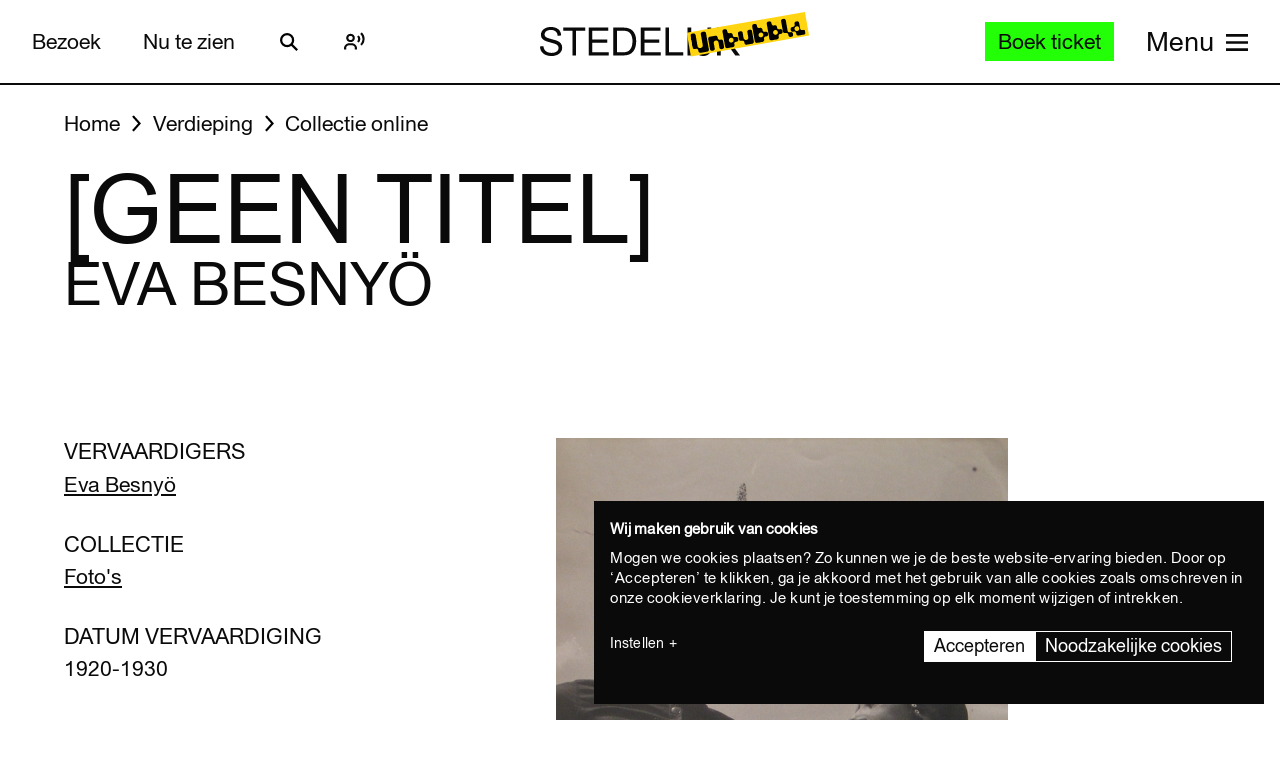

--- FILE ---
content_type: text/html; charset=UTF-8
request_url: https://www.stedelijk.nl/nl/collectie/40502-eva-besnyo-geen-titel
body_size: 13094
content:
<!doctype html>
<html class="no-js" lang="nl"
        >
    <head>
        <meta charset="utf-8">

        <link rel="preload" href="https://www.stedelijk.nl/themes/stedelijk/assets/dist/fonts/union_regular.woff2" as="font" type="font/woff2" crossorigin>
        <link rel="preload" href="https://www.stedelijk.nl/themes/stedelijk/assets/dist/fonts/union_regular_italic.woff2" as="font" type="font/woff2" crossorigin>
        <link rel="preload" href="https://www.stedelijk.nl/themes/stedelijk/assets/dist/fonts/union_sma_ribbon.woff2" as="font" type="font/woff2" crossorigin>
        <link rel="preload" href="https://www.stedelijk.nl/themes/stedelijk/assets/dist/fonts/union_sma_ribbon_wb.woff2" as="font" type="font/woff2" crossorigin>

        <link rel="preload" href="https://www.stedelijk.nl/themes/stedelijk/assets/dist/scripts/main-f3d429f9da.js" as="script">

        <link rel="preconnect" href="https://consent.cookiebot.com">
                <link rel="preconnect" href="https://www.googletagmanager.com">
        <link rel="preconnect" href="https://www.google-analytics.com">
        
        <!--
         _________   ________   ________   _______-+-
        /\* ______\ /\* ____ \ /\* ____ \ /\* ____ \
        \ \ \_____/ \ \ \__/\ \\ \ \__/\ \\ \ \__/\ \
         \ \ \   ____\ \ \_\_\ \\ \ \_\_\ \\ \ \_\_\ \
          \ \ \ /\__ \\ \  __  _\\ \  __  _\\ \  __  _\
           \ \ \_/_/\ \\ \ \/\ \/_\ \ \/\ \/_\ \ \/\ \/_
            \ \________\\ \_\ \___\\ \_\ \___\\ \_\ \___\
             \/________/ \/_/\/___/ \/_/\/___/ \/_/\/___/

               By GRRR.nl
        -->

        <meta http-equiv="cleartype" content="on">
        <meta name="viewport" content="width=device-width, initial-scale=1">
        <meta name="author" content="Grrr.nl">
        <meta name="google-site-verification" content="mmlkq1oTmwqhCQBk4fCyIdYu5uEQ--hDYl8dvPeYDLk">
        <meta name="facebook-domain-verification" content="xmfnzy6n8sik1tmucm1iem3muhe96a">

         <title>[geen titel] - Eva Besnyö </title>
<meta  name="title" content="[geen titel] - Eva Besnyö" />
<meta name="robots" content="all">
<meta  property="og:title" content="[geen titel] - Eva Besnyö" />
<meta  property="og:url" content="https://www.stedelijk.nl/nl/collectie/40502-eva-besnyo-geen-titel" />
        <link rel="canonical" href="https://www.stedelijk.nl/nl/collectie/40502-eva-besnyo-geen-titel" />
        <link rel="alternate" hreflang="nl" href="https://www.stedelijk.nl/nl/collectie/40502-eva-besnyo-geen-titel"  >
    <link rel="alternate" hreflang="en" href="https://www.stedelijk.nl/en/collection/40502-eva-besnyo-geen-titel"  >

        <link href="https://www.stedelijk.nl/themes/stedelijk/assets/dist/styles/base-163f353f6d.css" rel="stylesheet">
        <link href="https://www.stedelijk.nl/themes/stedelijk/assets/dist/styles/print-558989fd20.css" rel="stylesheet" media="print">

        
        <script>
                        !function(e,t,n,r){var o=[],s={_version:"3.11.8",_config:{classPrefix:"",enableClasses:!0,enableJSClass:!0,usePrefixes:!0},_q:[],on:function(e,t){var n=this;setTimeout((function(){t(n[e])}),0)},addTest:function(e,t,n){o.push({name:e,fn:t,options:n})},addAsyncTest:function(e){o.push({name:null,fn:e})}},i=function(){};i.prototype=s,i=new i;var a=[];function l(e,t){return typeof e===t}var u,f,c=n.documentElement,p="svg"===c.nodeName.toLowerCase();function d(e){var t=c.className,n=i._config.classPrefix||"";if(p&&(t=t.baseVal),i._config.enableJSClass){var r=new RegExp("(^|\\s)"+n+"no-js(\\s|$)");t=t.replace(r,"$1"+n+"js$2")}i._config.enableClasses&&(e.length>0&&(t+=" "+n+e.join(" "+n)),p?c.className.baseVal=t:c.className=t)}function m(e,t){if("object"==typeof e)for(var n in e)u(e,n)&&m(n,e[n]);else{var r=(e=e.toLowerCase()).split("."),o=i[r[0]];if(2===r.length&&(o=o[r[1]]),void 0!==o)return i;t="function"==typeof t?t():t,1===r.length?i[r[0]]=t:(!i[r[0]]||i[r[0]]instanceof Boolean||(i[r[0]]=new Boolean(i[r[0]])),i[r[0]][r[1]]=t),d([(t&&!1!==t?"":"no-")+r.join("-")]),i._trigger(e,t)}return i}u=l(f={}.hasOwnProperty,"undefined")||l(f.call,"undefined")?function(e,t){return t in e&&l(e.constructor.prototype[t],"undefined")}:function(e,t){return f.call(e,t)},s._l={},s.on=function(e,t){this._l[e]||(this._l[e]=[]),this._l[e].push(t),i.hasOwnProperty(e)&&setTimeout((function(){i._trigger(e,i[e])}),0)},s._trigger=function(e,t){if(this._l[e]){var n=this._l[e];setTimeout((function(){var e;for(e=0;e<n.length;e++)(0,n[e])(t)}),0),delete this._l[e]}},i._q.push((function(){s.addTest=m})),i.addTest("picture","HTMLPictureElement"in t),i.addTest("svg",!!n.createElementNS&&!!n.createElementNS("http://www.w3.org/2000/svg","svg").createSVGRect);var v="Moz O ms Webkit",h=s._config.usePrefixes?v.split(" "):[];function g(){return"function"!=typeof n.createElement?n.createElement(arguments[0]):p?n.createElementNS.call(n,"http://www.w3.org/2000/svg",arguments[0]):n.createElement.apply(n,arguments)}s._cssomPrefixes=h;var y={elem:g("modernizr")};i._q.push((function(){delete y.elem}));var w={style:y.elem.style};function C(e,t,r,o){var s,i,a,l,u="modernizr",f=g("div"),d=function(){var e=n.body;return e||((e=g(p?"svg":"body")).fake=!0),e}();if(parseInt(r,10))for(;r--;)(a=g("div")).id=o?o[r]:u+(r+1),f.appendChild(a);return(s=g("style")).type="text/css",s.id="s"+u,(d.fake?d:f).appendChild(s),d.appendChild(f),s.styleSheet?s.styleSheet.cssText=e:s.appendChild(n.createTextNode(e)),f.id=u,d.fake&&(d.style.background="",d.style.overflow="hidden",l=c.style.overflow,c.style.overflow="hidden",c.appendChild(d)),i=t(f,e),d.fake&&d.parentNode?(d.parentNode.removeChild(d),c.style.overflow=l,c.offsetHeight):f.parentNode.removeChild(f),!!i}function S(e){return e.replace(/([A-Z])/g,(function(e,t){return"-"+t.toLowerCase()})).replace(/^ms-/,"-ms-")}function _(e,n){var o=e.length;if("CSS"in t&&"supports"in t.CSS){for(;o--;)if(t.CSS.supports(S(e[o]),n))return!0;return!1}if("CSSSupportsRule"in t){for(var s=[];o--;)s.push("("+S(e[o])+":"+n+")");return C("@supports ("+(s=s.join(" or "))+") { #modernizr { position: absolute; } }",(function(e){return"absolute"===function(e,n,r){var o;if("getComputedStyle"in t){o=getComputedStyle.call(t,e,n);var s=t.console;null!==o?r&&(o=o.getPropertyValue(r)):s&&s[s.error?"error":"log"].call(s,"getComputedStyle returning null, its possible modernizr test results are inaccurate")}else o=!n&&e.currentStyle&&e.currentStyle[r];return o}(e,null,"position")}))}return r}i._q.unshift((function(){delete w.style}));var x=s._config.usePrefixes?v.toLowerCase().split(" "):[];function T(e,t){return function(){return e.apply(t,arguments)}}function b(e,t,n,o,s){var i=e.charAt(0).toUpperCase()+e.slice(1),a=(e+" "+h.join(i+" ")+i).split(" ");return l(t,"string")||l(t,"undefined")?function(e,t,n,o){if(o=!l(o,"undefined")&&o,!l(n,"undefined")){var s=_(e,n);if(!l(s,"undefined"))return s}for(var i,a,u,f,c,p=["modernizr","tspan","samp"];!w.style&&p.length;)i=!0,w.modElem=g(p.shift()),w.style=w.modElem.style;function d(){i&&(delete w.style,delete w.modElem)}for(u=e.length,a=0;a<u;a++)if(f=e[a],c=w.style[f],~(""+f).indexOf("-")&&(f=f.replace(/([a-z])-([a-z])/g,(function(e,t,n){return t+n.toUpperCase()})).replace(/^-/,"")),w.style[f]!==r){if(o||l(n,"undefined"))return d(),"pfx"!==t||f;try{w.style[f]=n}catch(e){}if(w.style[f]!==c)return d(),"pfx"!==t||f}return d(),!1}(a,t,o,s):function(e,t,n){var r;for(var o in e)if(e[o]in t)return!1===n?e[o]:l(r=t[e[o]],"function")?T(r,n||t):r;return!1}(a=(e+" "+x.join(i+" ")+i).split(" "),t,n)}function P(e,t,n){return b(e,r,r,t,n)}s._domPrefixes=x,s.testAllProps=b,s.testAllProps=P,i.addTest("cssanimations",P("animationName","a",!0)),i.addTest("flexbox",P("flexBasis","1px",!0)),i.addTest("csspointerevents",(function(){var e=g("a").style;return e.cssText="pointer-events:auto","auto"===e.pointerEvents}));var E="CSS"in t&&"supports"in t.CSS,N="supportsCSS"in t;i.addTest("supports",E||N),i.addTest("csstransforms3d",(function(){return!!P("perspective","1px",!0)})),function(){var e,t,n,r,s,u;for(var f in o)if(o.hasOwnProperty(f)){if(e=[],(t=o[f]).name&&(e.push(t.name.toLowerCase()),t.options&&t.options.aliases&&t.options.aliases.length))for(n=0;n<t.options.aliases.length;n++)e.push(t.options.aliases[n].toLowerCase());for(r=l(t.fn,"function")?t.fn():t.fn,s=0;s<e.length;s++)1===(u=e[s].split(".")).length?i[u[0]]=r:(i[u[0]]&&(!i[u[0]]||i[u[0]]instanceof Boolean)||(i[u[0]]=new Boolean(i[u[0]])),i[u[0]][u[1]]=r),a.push((r?"":"no-")+u.join("-"))}}(),d(a),delete s.addTest,delete s.addAsyncTest;for(var j=0;j<i._q.length;j++)i._q[j]();e.Modernizr=i}(window,window,document);

                        Modernizr.addTest('toucheventsfixed', function() {
                if (('ontouchstart' in window) || window.DocumentTouch && document instanceof DocumentTouch) {
                    return true;
                }
            });

                        !function(e){var t=function(t,o,n){"use strict";var r,a=e.document.getElementsByTagName("script")[0],c=e.document.createElement("script");return"boolean"==typeof o&&(r=n,n=o,o=r),c.src=t,c.async=!n,a.parentNode.insertBefore(c,a),o&&"function"==typeof o&&(c.onload=o),c};"undefined"!=typeof module?module.exports=t:e.loadJS=t}("undefined"!=typeof global?global:this);

                        window.momentMock = window.moment || {};

            var cutsMustard = 'querySelector' in document && 'addEventListener' in window;
            var cutsEdge = 'Symbol' in window && 'WeakMap' in window;
            if (cutsMustard && cutsEdge) {
                loadJS("https://www.stedelijk.nl/themes/stedelijk/assets/dist/scripts/main-f3d429f9da.js");
            } else if (cutsMustard) {
                loadJS("https://www.stedelijk.nl/themes/stedelijk/assets/dist/scripts/vendor/babel-polyfill-1b4f7482eb.js", function() {
                    loadJS("https://www.stedelijk.nl/themes/stedelijk/assets/dist/scripts/main-f3d429f9da.js");
                });
            } else {
                // If the browser does support JS, but does not cut the mustard, put back to .no-js class
                // This is a horrible solution, but Modernizr does not respect the `enableJSClass: false` option...
                var reJS = new RegExp('(^|\\s)js(\\s|$)');
                document.documentElement.className = document.documentElement.className.replace(reJS, '$1no-js$2');
            }

            // Polyfill <picture> when needed
            if (!Modernizr.picture) {
                document.createElement("picture");
                loadJS("https://www.stedelijk.nl/themes/stedelijk/assets/dist/scripts/vendor/picturefill-8794e48372.js");
            }

            // Polyfill svg `use` with external source
            function svgSupportsExternalSource() {
                var newerIEUA = /\bTrident\/[567]\b|\bMSIE (?:9|10)\.0\b/, webkitUA = /\bAppleWebKit\/(\d+)\b/, olderEdgeUA = /\bEdge\/12\.(\d+)\b/;
                return newerIEUA.test(navigator.userAgent) || (navigator.userAgent.match(olderEdgeUA) || [])[1] < 10547 || (navigator.userAgent.match(webkitUA) || [])[1] < 537 ? false : true;
            }

            if (!svgSupportsExternalSource()) {
                loadJS("https://www.stedelijk.nl/themes/stedelijk/assets/dist/scripts/vendor/svg4everybody-9617cbb9ff.js", function() {
                    svg4everybody();
                });
            }

            var SITE_LANGUAGE = 'nl';
        </script>

        <!-- Enviso script & settings -->
        <script src="https://widget.enviso.io/loader.js"></script>
        <script>
            // Load Enviso webcomponents scripts, this needs to be done before webcomponents are rendered. Therefor this needs to be in the head instead of in main.js
            window.enviso.load(["https://widget.enviso.io/build-ts/components/tickets/enviso-ticket-widget-element.js"]);
            window.enviso.load(["https://widget.enviso.io/build-ts/components/common/enviso-style-element.js"]);

            // CURRENTLY UNUSED
            // window.enviso.load(["https://widget.enviso.io/build-ts/components/basket/enviso-basket-flow-element.js"]);

            enviso.settings.apiKey='NTNdsRFs+EyOWAp6rkPxFQ==';
            enviso.settings.salesPointId='201';
            enviso.settings.offerId='13811';
            enviso.settings.testPayment='';
            enviso.settings.donationId='31909';
            enviso.settings.language=SITE_LANGUAGE;
        </script>

                    <script>
    !function(e){var n;if("function"==typeof define&&define.amd&&(define(e),n=!0),"object"==typeof exports&&(module.exports=e(),n=!0),!n){var t=window.Cookies,o=window.Cookies=e();o.noConflict=function(){return window.Cookies=t,o}}}((function(){function e(){for(var e=0,n={};e<arguments.length;e++){var t=arguments[e];for(var o in t)n[o]=t[o]}return n}function n(e){return e.replace(/(%[0-9A-Z]{2})+/g,decodeURIComponent)}return function t(o){function r(){}function i(n,t,i){if("undefined"!=typeof document){"number"==typeof(i=e({path:"/"},r.defaults,i)).expires&&(i.expires=new Date(1*new Date+864e5*i.expires)),i.expires=i.expires?i.expires.toUTCString():"";try{var c=JSON.stringify(t);/^[\{\[]/.test(c)&&(t=c)}catch(e){}t=o.write?o.write(t,n):encodeURIComponent(String(t)).replace(/%(23|24|26|2B|3A|3C|3E|3D|2F|3F|40|5B|5D|5E|60|7B|7D|7C)/g,decodeURIComponent),n=encodeURIComponent(String(n)).replace(/%(23|24|26|2B|5E|60|7C)/g,decodeURIComponent).replace(/[\(\)]/g,escape);var f="";for(var u in i)i[u]&&(f+="; "+u,!0!==i[u]&&(f+="="+i[u].split(";")[0]));return document.cookie=n+"="+t+f}}function c(e,t){if("undefined"!=typeof document){for(var r={},i=document.cookie?document.cookie.split("; "):[],c=0;c<i.length;c++){var f=i[c].split("="),u=f.slice(1).join("=");t||'"'!==u.charAt(0)||(u=u.slice(1,-1));try{var a=n(f[0]);if(u=(o.read||o)(u,a)||n(u),t)try{u=JSON.parse(u)}catch(e){}if(r[a]=u,e===a)break}catch(e){}}return e?r[e]:r}}return r.set=i,r.get=function(e){return c(e,!1)},r.getJSON=function(e){return c(e,!0)},r.remove=function(n,t){i(n,"",e(t,{expires:-1}))},r.defaults={},r.withConverter=t,r}((function(){}))}));
</script>

<style>
    html {
        transition: opacity 0.15s;
    }
    .async-hide {
        opacity: 0 !important;
        transition-duration: 0s !important;
    }
</style>
<script>
    // Set anti-flicker timeout.
    var timeout = 500;

    // Get Cookiebot cookie, and see if `statistics` is given consent.
    var consentCookie = Cookies.get('CookieConsent') || '';
    var consentPreferences = consentCookie.substring(1, consentCookie.length - 1).split(',');
    var statisticsAllowed = consentPreferences.some(function(entry) {
        var keyVal = entry.split(':');
        return keyVal[0] === 'statistics' && keyVal[1] === 'true';
    });

    // Show anti-flicker script.
    if (statisticsAllowed) {
        (function(a,s,y,n,c,h,i,d,e){s.className+=' '+y;h.start=1*new Date;
        h.end=i=function(){s.className=s.className.replace(RegExp(' ?'+y),'')};
        (a[n]=a[n]||[]).hide=h;setTimeout(function(){i();h.end=null},c);h.timeout=c;
        })(window,document.documentElement,'async-hide','dataLayer',timeout,
        {'GTM-T3CQBGB':true});
    }
</script>        
        <!-- ReadSpeaker -->
        <script src="//cdn1.readspeaker.com/script/12485/webReader/webReader.js?pids=wr" type="text/javascript" id="rs_req_Init"></script>
    </head>
    <body
        class=" 
        "
        data-enhancer="trackButtons"

                >
        
                    <!-- Prefill dataLayer -->
<script>
    window.dataLayer = window.dataLayer || [];
    </script>
<!-- Google Tag Manager -->
<noscript>
    <iframe src="https://www.googletagmanager.com/ns.html?id=GTM-P923Z6C" height="0" width="0" style="display:none;visibility:hidden"></iframe>
</noscript>
<script>
    (function(w,d,s,l,i){w[l]=w[l]||[];w[l].push({'gtm.start':new Date().getTime(),event:'gtm.js'});var f=d.getElementsByTagName(s)[0],j=d.createElement(s),dl=l!='dataLayer'?'&l='+l:'';j.async=true;j.src='https://www.googletagmanager.com/gtm.js?id='+i+dl;f.parentNode.insertBefore(j,f);})(window,document,'script','dataLayer','GTM-P923Z6C');
</script>
<!-- End Google Tag Manager -->                            <header class="site-header" role="banner">
    <div class="site-header__inner">
            
    <a
        href="#content"
        class="button button--secondary skiplink "
                ><!--
        --><span>Ga direct naar de inhoud</span><!--
        --></a>
            
    <a
        href="#languages"
        class="button button--secondary skiplink "
                ><!--
        --><span>Ga direct naar de taalinstellingen</span><!--
        --></a>
            
    <a
        href="#menu"
        class="button button--secondary skiplink "
                ><!--
        --><span>Ga direct naar het menu</span><!--
        --></a>

        <div class="site-header__navigation">
                            <div class="site-header__navigation-section">
                    <ul class="header-menu">
            <li>
                
    <a
        href="/nl/bezoeken"
        class="button button header-menu__link "
                ><!--
        --><span>Bezoek</span><!--
        --></a>
        </li>
            <li>
                
    <a
        href="/nl/nu-te-zien"
        class="button button header-menu__link "
                ><!--
        --><span>Nu te zien</span><!--
        --></a>
        </li>
    </ul>

                    <a href="#search-overlay" class="site-header__icon-link">
                        <span class="sr-only">Zoeken</span>
                        <svg  role="presentation" aria-hidden="true" focusable="false"> <use xlink:href="https://www.stedelijk.nl/themes/stedelijk/assets/dist/images/icons-b53566d411.svg#icon--search"></use> </svg>
                    </a>

                    <div class="site-header__icon-link">
                        <div class="readspeaker">
    <button 
        class="readspeaker__toggle" 
        data-handler="accessibleCollapser"
        data-target-class="readspeaker__button-container--is-expanded"
        data-target=".js-readspeaker-button-container"
        aria-expanded="false"
        type="button"
    >
        <svg  role="presentation" aria-hidden="true" focusable="false"> <use xlink:href="https://www.stedelijk.nl/themes/stedelijk/assets/dist/images/icons-b53566d411.svg#readspeaker-icon"></use> </svg>
        <span class="sr-only">ReadSpeaker</span>
    </button>
    <div class="readspeaker__button-container js-readspeaker-button-container">
        
<div class="readspeaker-button">
    <div id="readspeaker_button1" class="rs_skip rsbtn rs_preserve">
        <a rel="nofollow" class="rsbtn_play" accesskey="L" title="Laat de tekst voorlezen met ReadSpeaker webReader" href="//app-eu.readspeaker.com/cgi-bin/rsent?customerid=12485&amp;lang=nl_nl&amp;readid=main&amp;url=https%3A%2F%2Fwww.stedelijk.nl%2Fnl%2Fcollectie%2F40502-eva-besnyo-geen-titel">
            <span class="rsbtn_left rsimg rspart"><span class="rsbtn_text"><span>Lees voor</span></span></span>
            <span class="rsbtn_right rsimg rsplay rspart"></span>
        </a>
    </div>
</div>    </div>
</div>                    </div> 

                                        
                    
                                        
                </div>
            
            <div class="site-header__nav-logo-container" data-show-logo="">
                <a href="/nl" class="site-header__home-link">
                    <svg class="site-header__stedelijk-header-logo" role="presentation" aria-hidden="true" focusable="false"> <use xlink:href="https://www.stedelijk.nl/themes/stedelijk/assets/dist/images/icons-b53566d411.svg#stedelijk-brand-title"></use> </svg>
                </a>
                <a href="#unbubble" class="site-header__nav-unbubble-overlay-button">
                    <span class="site-header__nav-unbubble-banner">
                        <svg class="site-header__unbubble-campaign-title" role="presentation" aria-hidden="true" focusable="false"> <use xlink:href="https://www.stedelijk.nl/themes/stedelijk/assets/dist/images/icons-b53566d411.svg#stedelijk-unbubble-campaign-title"></use> </svg>
                    </span>
                </a>
            </div>

                            <div class="site-header__navigation-section">
                                            <div class="ticket-button-container js-ticket-button">
                                                        
    <a
        href="https://www.stedelijk.nl/nl/tickets"
        class="button button--primary button--small ticket-button  "
                data-handler="gtmEventHandler" data-ignore-general-button-tracking="1" data-event-type="event" data-event-cat="Header Ticket Button" data-event-action="Boek ticket (from https://www.stedelijk.nl/nl/collectie/40502-eva-besnyo-geen-titel)" data-event-label="https://www.stedelijk.nl/nl/tickets"><!--
        --><span>Boek ticket</span><!--
        --></a>
                        </div>
                    
                                        <a href="#menu" class="site-header__nav-button " aria-label="Site navigation menu">
                        <span class="site-header__nav-label"> Menu</span>
                        <span class="site-header__nav-icon" aria-hidden="true">
                            <svg  role="presentation" aria-hidden="true" focusable="false"> <use xlink:href="https://www.stedelijk.nl/themes/stedelijk/assets/dist/images/icons-b53566d411.svg#menu-icon"></use> </svg>
                        </span>
                    </a>
                </div>
                    </div>
    </div>

        <div
    class="overlay overlay--image overlay--with-scroll" id="unbubble"
    data-enhancer="unbubbleOverlay,overlay"
    data-active-hash="#unbubble"
    data-return-hash="#content">
    <a
        href="#content"
        class="overlay__close"
        aria-label="Sluit overlay">
        <svg  role="presentation" aria-hidden="true" focusable="false"> <use xlink:href="https://www.stedelijk.nl/themes/stedelijk/assets/dist/images/icons-b53566d411.svg#close"></use> </svg>
    </a>
    <div class="unbubble-overlay__content">
        <div class="grid">
            <div class="grid__item--12">
                <figure class="unbubble-overlay__video-wrapper">
                                        <div class="video-embed video-embed--full-width">
    <div class="video-embed__cookie-consent cookieconsent-optout-marketing">
        <div class="video-embed__cookie-consent-inner">
            <p><button class="button button--link button--inverted" data-handler="cookiebotRenew">Accepteer marketing cookies</button> om deze video te bekijken.</p>
        </div>
    </div>

            <a
            class="video-embed__link js-video-embed"
            href="https://player.vimeo.com/video/932403722"
            aria-label="Speel de video af"
            data-video-id="932403722"
            data-video-url="https://player.vimeo.com/video/932403722"
            data-video-type="vimeo"
            data-handler="playVideo">
            <div class="video-embed__object" >
                <span class="video-embed__button">
                    <svg  role="presentation" aria-hidden="true" focusable="false"> <use xlink:href="https://www.stedelijk.nl/themes/stedelijk/assets/dist/images/icons-b53566d411.svg#play"></use> </svg>
                </span>
                                        

    
            <img
                src="https://s3-eu-west-1.amazonaws.com/production-static-stedelijk/images/grrr/scaled/1024/homepage-thumbnail-nobutton-1.png"
        srcset="
                        https://s3-eu-west-1.amazonaws.com/production-static-stedelijk/images/grrr/scaled/x-small/homepage-thumbnail-nobutton-1.png 1w,                        https://s3-eu-west-1.amazonaws.com/production-static-stedelijk/images/grrr/scaled/320/homepage-thumbnail-nobutton-1.png 300w,                        https://s3-eu-west-1.amazonaws.com/production-static-stedelijk/images/grrr/scaled/768/homepage-thumbnail-nobutton-1.png 700w,                        https://s3-eu-west-1.amazonaws.com/production-static-stedelijk/images/grrr/scaled/1024/homepage-thumbnail-nobutton-1.png 1000w,                        https://s3-eu-west-1.amazonaws.com/production-static-stedelijk/images/grrr/scaled/1440/homepage-thumbnail-nobutton-1.png 1280w            "
                alt=""
        class="image
            image
            video-embed__thumb
            "
            >
    
                            </div>
        </a>
    </div>                    <figcaption class="unbubble-overlay__video-caption">
                        Stedelijk Museum Amsterdam unbubble
                    </figcaption>
                </figure>
            </div>
        </div>
            
    <a
        href="/nl/unbubble"
        class="button button--secondary unbubble-overlay__call-to-action "
                ><!--
        --><span>Meer over unbubble</span><!--
        --></a>
    </div>
    <a href="#content" class="overlay__background" aria-label="Sluit overlay"></a>
</div></header>        
        <div
            class="wrapper "
            id="content">

            <main role="main" id="main">
                                                






<nav
    class="breadcrumbs grid grid--no-vpadding"
    aria-label="Kruimelpad">
    <div class="grid__item--12">
        <ol class="breadcrumbs__list">
                        <li class="breadcrumbs__item">
                <a href="/nl" class="breadcrumbs__link"><span>Home</span></a>
            </li>
                        <li class="breadcrumbs__item">
                <a href="/nl/verdieping" class="breadcrumbs__link"><span>Verdieping</span></a>
            </li>
                        <li class="breadcrumbs__item">
                <a href="/nl/verdieping/collectie-online" class="breadcrumbs__link"><span>Collectie online</span></a>
            </li>
                    </ol>
    </div>
</nav>

<header
    role="banner"
    class="page-header
    page-header--with-title
    "
    style=""
    >
    <div class="grid 
                    ">
        <div class="grid__item--12">
            
            <h1 class="page-header__title ">
                                    [geen titel]
                            </h1>

                            <h2 class="page-header__subtitle">Eva Besnyö</h2>
                    </div>
    </div>
</header>
    <div class="grid">
        <div class="grid__item--5">
                                </div>
    </div>

<div class="two-column-image-text grid">
    <div class="grid__item--5">
                <h3>Vervaardigers</h3>
        <ul class="work__list">
                    <li><a href="https://www.stedelijk.nl/nl/collectie/maker/23-eva-besnyo">
                Eva Besnyö             </a></li>
                </ul>
        
                
        <h3>Collectie</h3>
        <p>
            <a href="/nl/verdieping/collectie-online?subcollection=Foto%27s">
                Foto's
            </a>
        </p>

                <h3>Datum vervaardiging</h3>
        <p>1920-1930</p>
        
        
                        <h3>Afmetingen</h3>
        <p>22.7 x 17.2cm.</p>
        
        
                <h3>Objectnummer</h3>
        <p>1987.1.1895</p>
            </div>

        <figure class="grid__item--7">
              

    
            <img
                src="https://s3-eu-west-1.amazonaws.com/production-static-stedelijk/images/adlib/fotografie/1987.1.1895-1670385657152.jpg"

                alt=""
        class="image
            image--large
            
                            image--noscale
            "
            >
    
                <figcaption>
            Eva Besnyö/MAI/Stedelijk Museum Amsterdam
        </figcaption>
            </figure>
    </div>


<aside class="info-block"
    style="">
    <div class="grid
    ">
        <div class="grid__item--12">
            <div class="info-block__article">
                <h3>Meer informatie?</h3><p>Vragen of opmerkingen? Mail naar info@stedelijk.nl of kom langs in de bibliotheek van het Stedelijk Museum.</p><a class="button button--secondary" href=mailto:info@stedelijk.nl>Stuur mail</a>
            </div>
        </div>
    </div>
</aside>

<div class="grid">
    <div class="grid__item--5">
                <h3>Credits</h3>
        <p>verworven dankzij tijdelijke subsidieregeling WVC (hetgeen geldt voor de gehele collectie Diepraam)</p>
        
        <p>
            <a href="/nl/auteursrechten">
                Lees informatie over de auteursrechten van dit kunstwerk
            </a>
        </p>
    </div>
</div>
    <div class="bar-group">
        <h2 class="bar-group__title">Meer werk van deze maker</h2>
        <ul>
                <li>
            <a
    href="https://www.stedelijk.nl/nl/collectie/81567-adriaan-gerard-van-agtmaal-j.g.-van-agtmaal-emmy-andriesse-eva-besnyo-charles-breijer-c.-holtzapfel-h.r.-kettner-karel-kleijn-p.-klein-g.j.-lauwers-frits-lemaire-marius-meijboom-cas-oor"
    class="bar bar--medium"
    aria-label="Holland and the Canadians"
    data-enhancer="bar">
    <article class="bar__inner js-bar-inner">
        <div>
                                    <header class="bar__header">
                <h3 class="bar__title">
                                            

    
            <img
                src="https://s3-eu-west-1.amazonaws.com/production-static-stedelijk/images/adlib/fotografie/scaled/x-small/a-41186-1596686829169.jpg"

                alt=""
        class="image
            image
            bar__image
            "
            role="presentation">
    
                                        <span class="bar__title-part">
                        Holland and the Canadians
                    </span>
                    <span aria-hidden="true" class="bar__arrow"></span>
                                        <span class="bar__title-part">Agtmaal, Adriaan Gerard van</span>
                                    </h3>
            </header>
            <footer class="bar__footer">
                                <h4>Foto's</h4>
                                                <p>1946</p>
                            </footer>
        </div>
    </article>
    <div class="bar__hotspot js-bar-hotspot" data-type="left"></div>
    <div class="bar__hotspot js-bar-hotspot" data-type="right"></div>
</a>        </li>
                <li>
            <a
    href="https://www.stedelijk.nl/nl/collectie/81423-adriaan-gerard-van-agtmaal-eva-besnyo-s.-bouma-h.-frank-kees-hana-karel-kleijn-cas-oorthuys-polder-en-waterland"
    class="bar bar--medium"
    aria-label="Polder en waterland"
    data-enhancer="bar">
    <article class="bar__inner js-bar-inner">
        <div>
                                    <header class="bar__header">
                <h3 class="bar__title">
                                            

    
            <img
                src="https://s3-eu-west-1.amazonaws.com/production-static-stedelijk/images/adlib/fotografie/scaled/x-small/a-41156-1638417642696.jpg"

                alt=""
        class="image
            image
            bar__image
            "
            role="presentation">
    
                                        <span class="bar__title-part">
                        Polder en waterland
                    </span>
                    <span aria-hidden="true" class="bar__arrow"></span>
                                        <span class="bar__title-part">Agtmaal, Adriaan Gerard van</span>
                                    </h3>
            </header>
            <footer class="bar__footer">
                                <h4>Foto's</h4>
                                                <p>1941</p>
                            </footer>
        </div>
    </article>
    <div class="bar__hotspot js-bar-hotspot" data-type="left"></div>
    <div class="bar__hotspot js-bar-hotspot" data-type="right"></div>
</a>        </li>
                <li>
            <a
    href="https://www.stedelijk.nl/nl/collectie/85894-emmy-andriesse-het-landschap"
    class="bar bar--medium"
    aria-label="Het landschap"
    data-enhancer="bar">
    <article class="bar__inner js-bar-inner">
        <div>
                                    <header class="bar__header">
                <h3 class="bar__title">
                                        <span class="bar__title-part">
                        Het landschap
                    </span>
                    <span aria-hidden="true" class="bar__arrow"></span>
                                        <span class="bar__title-part">Andriesse, Emmy</span>
                                    </h3>
            </header>
            <footer class="bar__footer">
                                <h4>Foto's</h4>
                                                <p>1948</p>
                            </footer>
        </div>
    </article>
    <div class="bar__hotspot js-bar-hotspot" data-type="left"></div>
    <div class="bar__hotspot js-bar-hotspot" data-type="right"></div>
</a>        </li>
                <li>
            <a
    href="https://www.stedelijk.nl/nl/collectie/40496-eva-besnyo-%27arbeiter%27-donaukade-boedapest"
    class="bar bar--medium"
    aria-label="&#039;Arbeiter&#039;, Donaukade, Boedapest"
    data-enhancer="bar">
    <article class="bar__inner js-bar-inner">
        <div>
                                    <header class="bar__header">
                <h3 class="bar__title">
                                            

    
            <img
                src="https://s3-eu-west-1.amazonaws.com/production-static-stedelijk/images/adlib/fotografie/scaled/x-small/1987.1.1887-1670385657103.jpg"

                alt=""
        class="image
            image
            bar__image
            "
            role="presentation">
    
                                        <span class="bar__title-part">
                        &#039;Arbeiter&#039;, Donaukade, Boedapest
                    </span>
                    <span aria-hidden="true" class="bar__arrow"></span>
                                        <span class="bar__title-part">Besnyö, Eva</span>
                                    </h3>
            </header>
            <footer class="bar__footer">
                                <h4>Foto's</h4>
                                                <p>1929</p>
                            </footer>
        </div>
    </article>
    <div class="bar__hotspot js-bar-hotspot" data-type="left"></div>
    <div class="bar__hotspot js-bar-hotspot" data-type="right"></div>
</a>        </li>
                <li>
            <a
    href="https://www.stedelijk.nl/nl/collectie/44251-eva-besnyo-%22meid-wat-ben-ik-bewust-geworden%22.-vijf-jaar-dolle-mina"
    class="bar bar--medium"
    aria-label="&quot;Meid, wat ben ik bewust geworden&quot;. Vijf jaar Dolle Mina"
    data-enhancer="bar">
    <article class="bar__inner js-bar-inner">
        <div>
                                    <header class="bar__header">
                <h3 class="bar__title">
                                            

    
            <img
                src="https://s3-eu-west-1.amazonaws.com/production-static-stedelijk/images/adlib/fotografie/scaled/x-small/3.1999k89445-1741233637997.jpg"

                alt=""
        class="image
            image
            bar__image
            "
            role="presentation">
    
                                        <span class="bar__title-part">
                        &quot;Meid, wat ben ik bewust geworden&quot;. Vijf jaar Dolle Mina
                    </span>
                    <span aria-hidden="true" class="bar__arrow"></span>
                                        <span class="bar__title-part">Besnyö, Eva</span>
                                    </h3>
            </header>
            <footer class="bar__footer">
                                <h4>Foto's</h4>
                                                <p>1975</p>
                            </footer>
        </div>
    </article>
    <div class="bar__hotspot js-bar-hotspot" data-type="left"></div>
    <div class="bar__hotspot js-bar-hotspot" data-type="right"></div>
</a>        </li>
                <li>
            <a
    href="https://www.stedelijk.nl/nl/collectie/6045-eva-besnyo-%28berlijn%29"
    class="bar bar--medium"
    aria-label="(Berlijn)"
    data-enhancer="bar">
    <article class="bar__inner js-bar-inner">
        <div>
                                    <header class="bar__header">
                <h3 class="bar__title">
                                            

    
            <img
                src="https://s3-eu-west-1.amazonaws.com/production-static-stedelijk/images/adlib/fotografie/scaled/x-small/fa-2854-1669435238577.jpg"

                alt=""
        class="image
            image
            bar__image
            "
            role="presentation">
    
                                        <span class="bar__title-part">
                        (Berlijn)
                    </span>
                    <span aria-hidden="true" class="bar__arrow"></span>
                                        <span class="bar__title-part">Besnyö, Eva</span>
                                    </h3>
            </header>
            <footer class="bar__footer">
                                <h4>Foto's</h4>
                                                <p>1931</p>
                            </footer>
        </div>
    </article>
    <div class="bar__hotspot js-bar-hotspot" data-type="left"></div>
    <div class="bar__hotspot js-bar-hotspot" data-type="right"></div>
</a>        </li>
                <li>
            <a
    href="https://www.stedelijk.nl/nl/collectie/5921-eva-besnyo-geen-titel"
    class="bar bar--medium"
    aria-label="[geen titel]"
    data-enhancer="bar">
    <article class="bar__inner js-bar-inner">
        <div>
                                    <header class="bar__header">
                <h3 class="bar__title">
                                            

    
            <img
                src="https://s3-eu-west-1.amazonaws.com/production-static-stedelijk/images/adlib/fotografie/scaled/x-small/1987.1.0874-1669435239278.jpg"

                alt=""
        class="image
            image
            bar__image
            "
            role="presentation">
    
                                        <span class="bar__title-part">
                        [geen titel]
                    </span>
                    <span aria-hidden="true" class="bar__arrow"></span>
                                        <span class="bar__title-part">Besnyö, Eva</span>
                                    </h3>
            </header>
            <footer class="bar__footer">
                                <h4>Foto's</h4>
                                                <p>1935</p>
                            </footer>
        </div>
    </article>
    <div class="bar__hotspot js-bar-hotspot" data-type="left"></div>
    <div class="bar__hotspot js-bar-hotspot" data-type="right"></div>
</a>        </li>
                <li>
            <a
    href="https://www.stedelijk.nl/nl/collectie/5971-eva-besnyo-geen-titel"
    class="bar bar--medium"
    aria-label="[geen titel]"
    data-enhancer="bar">
    <article class="bar__inner js-bar-inner">
        <div>
                                    <header class="bar__header">
                <h3 class="bar__title">
                                            

    
            <img
                src="https://s3-eu-west-1.amazonaws.com/production-static-stedelijk/images/adlib/fotografie/scaled/x-small/1987.1.1901-1670385640092.jpg"

                alt=""
        class="image
            image
            bar__image
            "
            role="presentation">
    
                                        <span class="bar__title-part">
                        [geen titel]
                    </span>
                    <span aria-hidden="true" class="bar__arrow"></span>
                                        <span class="bar__title-part">Besnyö, Eva</span>
                                    </h3>
            </header>
            <footer class="bar__footer">
                                <h4>Foto's</h4>
                                                <p>1920</p>
                            </footer>
        </div>
    </article>
    <div class="bar__hotspot js-bar-hotspot" data-type="left"></div>
    <div class="bar__hotspot js-bar-hotspot" data-type="right"></div>
</a>        </li>
                <li>
            <a
    href="https://www.stedelijk.nl/nl/collectie/6052-eva-besnyo-geen-titel"
    class="bar bar--medium"
    aria-label="[geen titel]"
    data-enhancer="bar">
    <article class="bar__inner js-bar-inner">
        <div>
                                    <header class="bar__header">
                <h3 class="bar__title">
                                            

    
            <img
                src="https://s3-eu-west-1.amazonaws.com/production-static-stedelijk/images/adlib/fotografie/scaled/x-small/1987.1.1882-1670385639728.jpg"

                alt=""
        class="image
            image
            bar__image
            "
            role="presentation">
    
                                        <span class="bar__title-part">
                        [geen titel]
                    </span>
                    <span aria-hidden="true" class="bar__arrow"></span>
                                        <span class="bar__title-part">Besnyö, Eva</span>
                                    </h3>
            </header>
            <footer class="bar__footer">
                                <h4>Foto's</h4>
                                                <p>1930</p>
                            </footer>
        </div>
    </article>
    <div class="bar__hotspot js-bar-hotspot" data-type="left"></div>
    <div class="bar__hotspot js-bar-hotspot" data-type="right"></div>
</a>        </li>
                <li>
            <a
    href="https://www.stedelijk.nl/nl/collectie/7904-eva-besnyo-geen-titel"
    class="bar bar--medium"
    aria-label="[geen titel]"
    data-enhancer="bar">
    <article class="bar__inner js-bar-inner">
        <div>
                                    <header class="bar__header">
                <h3 class="bar__title">
                                            

    
            <img
                src="https://s3-eu-west-1.amazonaws.com/production-static-stedelijk/images/adlib/fotografie/scaled/x-small/1987.1.1867-1669435239038.jpg"

                alt=""
        class="image
            image
            bar__image
            "
            role="presentation">
    
                                        <span class="bar__title-part">
                        [geen titel]
                    </span>
                    <span aria-hidden="true" class="bar__arrow"></span>
                                        <span class="bar__title-part">Besnyö, Eva</span>
                                    </h3>
            </header>
            <footer class="bar__footer">
                                <h4>Foto's</h4>
                                                <p>1935</p>
                            </footer>
        </div>
    </article>
    <div class="bar__hotspot js-bar-hotspot" data-type="left"></div>
    <div class="bar__hotspot js-bar-hotspot" data-type="right"></div>
</a>        </li>
                <li>
            <a
    href="https://www.stedelijk.nl/nl/collectie/40485-eva-besnyo-geen-titel"
    class="bar bar--medium"
    aria-label="[geen titel]"
    data-enhancer="bar">
    <article class="bar__inner js-bar-inner">
        <div>
                                    <header class="bar__header">
                <h3 class="bar__title">
                                            

    
            <img
                src="https://s3-eu-west-1.amazonaws.com/production-static-stedelijk/images/adlib/fotografie/scaled/x-small/1987.1.0871-1669435258465.jpg"

                alt=""
        class="image
            image
            bar__image
            "
            role="presentation">
    
                                        <span class="bar__title-part">
                        [geen titel]
                    </span>
                    <span aria-hidden="true" class="bar__arrow"></span>
                                        <span class="bar__title-part">Besnyö, Eva</span>
                                    </h3>
            </header>
            <footer class="bar__footer">
                                <h4>Foto's</h4>
                                                <p>1955</p>
                            </footer>
        </div>
    </article>
    <div class="bar__hotspot js-bar-hotspot" data-type="left"></div>
    <div class="bar__hotspot js-bar-hotspot" data-type="right"></div>
</a>        </li>
                <li>
            <a
    href="https://www.stedelijk.nl/nl/collectie/40488-eva-besnyo-geen-titel"
    class="bar bar--medium"
    aria-label="[geen titel]"
    data-enhancer="bar">
    <article class="bar__inner js-bar-inner">
        <div>
                                    <header class="bar__header">
                <h3 class="bar__title">
                                            

    
            <img
                src="https://s3-eu-west-1.amazonaws.com/production-static-stedelijk/images/adlib/fotografie/scaled/x-small/1987.1.1677-1670385657424.jpg"

                alt=""
        class="image
            image
            bar__image
            "
            role="presentation">
    
                                        <span class="bar__title-part">
                        [geen titel]
                    </span>
                    <span aria-hidden="true" class="bar__arrow"></span>
                                        <span class="bar__title-part">Besnyö, Eva</span>
                                    </h3>
            </header>
            <footer class="bar__footer">
                                <h4>Foto's</h4>
                                                <p>1930</p>
                            </footer>
        </div>
    </article>
    <div class="bar__hotspot js-bar-hotspot" data-type="left"></div>
    <div class="bar__hotspot js-bar-hotspot" data-type="right"></div>
</a>        </li>
                <li>
            <a
    href="https://www.stedelijk.nl/nl/collectie/40489-eva-besnyo-geen-titel"
    class="bar bar--medium"
    aria-label="[geen titel]"
    data-enhancer="bar">
    <article class="bar__inner js-bar-inner">
        <div>
                                    <header class="bar__header">
                <h3 class="bar__title">
                                            

    
            <img
                src="https://s3-eu-west-1.amazonaws.com/production-static-stedelijk/images/adlib/fotografie/scaled/x-small/1987.1.1678-1670385657134.jpg"

                alt=""
        class="image
            image
            bar__image
            "
            role="presentation">
    
                                        <span class="bar__title-part">
                        [geen titel]
                    </span>
                    <span aria-hidden="true" class="bar__arrow"></span>
                                        <span class="bar__title-part">Besnyö, Eva</span>
                                    </h3>
            </header>
            <footer class="bar__footer">
                                <h4>Foto's</h4>
                                                <p>1920</p>
                            </footer>
        </div>
    </article>
    <div class="bar__hotspot js-bar-hotspot" data-type="left"></div>
    <div class="bar__hotspot js-bar-hotspot" data-type="right"></div>
</a>        </li>
                <li>
            <a
    href="https://www.stedelijk.nl/nl/collectie/40490-eva-besnyo-geen-titel"
    class="bar bar--medium"
    aria-label="[geen titel]"
    data-enhancer="bar">
    <article class="bar__inner js-bar-inner">
        <div>
                                    <header class="bar__header">
                <h3 class="bar__title">
                                            

    
            <img
                src="https://s3-eu-west-1.amazonaws.com/production-static-stedelijk/images/adlib/fotografie/scaled/x-small/1987.1.1679-1670385657104.jpg"

                alt=""
        class="image
            image
            bar__image
            "
            role="presentation">
    
                                        <span class="bar__title-part">
                        [geen titel]
                    </span>
                    <span aria-hidden="true" class="bar__arrow"></span>
                                        <span class="bar__title-part">Besnyö, Eva</span>
                                    </h3>
            </header>
            <footer class="bar__footer">
                                <h4>Foto's</h4>
                                                <p>1920</p>
                            </footer>
        </div>
    </article>
    <div class="bar__hotspot js-bar-hotspot" data-type="left"></div>
    <div class="bar__hotspot js-bar-hotspot" data-type="right"></div>
</a>        </li>
                <li>
            <a
    href="https://www.stedelijk.nl/nl/collectie/40494-eva-besnyo-geen-titel"
    class="bar bar--medium"
    aria-label="[geen titel]"
    data-enhancer="bar">
    <article class="bar__inner js-bar-inner">
        <div>
                                    <header class="bar__header">
                <h3 class="bar__title">
                                            

    
            <img
                src="https://s3-eu-west-1.amazonaws.com/production-static-stedelijk/images/adlib/fotografie/scaled/x-small/1987.1.1885-1669435257697.jpg"

                alt=""
        class="image
            image
            bar__image
            "
            role="presentation">
    
                                        <span class="bar__title-part">
                        [geen titel]
                    </span>
                    <span aria-hidden="true" class="bar__arrow"></span>
                                        <span class="bar__title-part">Besnyö, Eva</span>
                                    </h3>
            </header>
            <footer class="bar__footer">
                                <h4>Foto's</h4>
                                                <p>1920</p>
                            </footer>
        </div>
    </article>
    <div class="bar__hotspot js-bar-hotspot" data-type="left"></div>
    <div class="bar__hotspot js-bar-hotspot" data-type="right"></div>
</a>        </li>
                <li>
            <a
    href="https://www.stedelijk.nl/nl/collectie/40503-eva-besnyo-geen-titel"
    class="bar bar--medium"
    aria-label="[geen titel]"
    data-enhancer="bar">
    <article class="bar__inner js-bar-inner">
        <div>
                                    <header class="bar__header">
                <h3 class="bar__title">
                                            

    
            <img
                src="https://s3-eu-west-1.amazonaws.com/production-static-stedelijk/images/adlib/fotografie/scaled/x-small/1987.1.1896-1670385657744.jpg"

                alt=""
        class="image
            image
            bar__image
            "
            role="presentation">
    
                                        <span class="bar__title-part">
                        [geen titel]
                    </span>
                    <span aria-hidden="true" class="bar__arrow"></span>
                                        <span class="bar__title-part">Besnyö, Eva</span>
                                    </h3>
            </header>
            <footer class="bar__footer">
                                <h4>Foto's</h4>
                                                <p>1930</p>
                            </footer>
        </div>
    </article>
    <div class="bar__hotspot js-bar-hotspot" data-type="left"></div>
    <div class="bar__hotspot js-bar-hotspot" data-type="right"></div>
</a>        </li>
                <li>
            <a
    href="https://www.stedelijk.nl/nl/collectie/40506-eva-besnyo-geen-titel"
    class="bar bar--medium"
    aria-label="[geen titel]"
    data-enhancer="bar">
    <article class="bar__inner js-bar-inner">
        <div>
                                    <header class="bar__header">
                <h3 class="bar__title">
                                            

    
            <img
                src="https://s3-eu-west-1.amazonaws.com/production-static-stedelijk/images/adlib/fotografie/scaled/x-small/1987.1.1900-1670385657405.jpg"

                alt=""
        class="image
            image
            bar__image
            "
            role="presentation">
    
                                        <span class="bar__title-part">
                        [geen titel]
                    </span>
                    <span aria-hidden="true" class="bar__arrow"></span>
                                        <span class="bar__title-part">Besnyö, Eva</span>
                                    </h3>
            </header>
            <footer class="bar__footer">
                                <h4>Foto's</h4>
                                                <p>1920</p>
                            </footer>
        </div>
    </article>
    <div class="bar__hotspot js-bar-hotspot" data-type="left"></div>
    <div class="bar__hotspot js-bar-hotspot" data-type="right"></div>
</a>        </li>
                <li>
            <a
    href="https://www.stedelijk.nl/nl/collectie/40507-eva-besnyo-geen-titel"
    class="bar bar--medium"
    aria-label="[geen titel]"
    data-enhancer="bar">
    <article class="bar__inner js-bar-inner">
        <div>
                                    <header class="bar__header">
                <h3 class="bar__title">
                                            

    
            <img
                src="https://s3-eu-west-1.amazonaws.com/production-static-stedelijk/images/adlib/fotografie/scaled/x-small/1987.1.1902-1670385657744.jpg"

                alt=""
        class="image
            image
            bar__image
            "
            role="presentation">
    
                                        <span class="bar__title-part">
                        [geen titel]
                    </span>
                    <span aria-hidden="true" class="bar__arrow"></span>
                                        <span class="bar__title-part">Besnyö, Eva</span>
                                    </h3>
            </header>
            <footer class="bar__footer">
                                <h4>Foto's</h4>
                                                <p>1930</p>
                            </footer>
        </div>
    </article>
    <div class="bar__hotspot js-bar-hotspot" data-type="left"></div>
    <div class="bar__hotspot js-bar-hotspot" data-type="right"></div>
</a>        </li>
                <li>
            <a
    href="https://www.stedelijk.nl/nl/collectie/40508-eva-besnyo-geen-titel"
    class="bar bar--medium"
    aria-label="[geen titel]"
    data-enhancer="bar">
    <article class="bar__inner js-bar-inner">
        <div>
                                    <header class="bar__header">
                <h3 class="bar__title">
                                            

    
            <img
                src="https://s3-eu-west-1.amazonaws.com/production-static-stedelijk/images/adlib/fotografie/scaled/x-small/1987.1.1903-1670385657744.jpg"

                alt=""
        class="image
            image
            bar__image
            "
            role="presentation">
    
                                        <span class="bar__title-part">
                        [geen titel]
                    </span>
                    <span aria-hidden="true" class="bar__arrow"></span>
                                        <span class="bar__title-part">Besnyö, Eva</span>
                                    </h3>
            </header>
            <footer class="bar__footer">
                                <h4>Foto's</h4>
                                                <p>1930</p>
                            </footer>
        </div>
    </article>
    <div class="bar__hotspot js-bar-hotspot" data-type="left"></div>
    <div class="bar__hotspot js-bar-hotspot" data-type="right"></div>
</a>        </li>
                <li>
            <a
    href="https://www.stedelijk.nl/nl/collectie/40510-eva-besnyo-geen-titel"
    class="bar bar--medium"
    aria-label="[geen titel]"
    data-enhancer="bar">
    <article class="bar__inner js-bar-inner">
        <div>
                                    <header class="bar__header">
                <h3 class="bar__title">
                                            

    
            <img
                src="https://s3-eu-west-1.amazonaws.com/production-static-stedelijk/images/adlib/fotografie/scaled/x-small/1987.1.1905-1670385657725.jpg"

                alt=""
        class="image
            image
            bar__image
            "
            role="presentation">
    
                                        <span class="bar__title-part">
                        [geen titel]
                    </span>
                    <span aria-hidden="true" class="bar__arrow"></span>
                                        <span class="bar__title-part">Besnyö, Eva</span>
                                    </h3>
            </header>
            <footer class="bar__footer">
                                <h4>Foto's</h4>
                                                <p>1920</p>
                            </footer>
        </div>
    </article>
    <div class="bar__hotspot js-bar-hotspot" data-type="left"></div>
    <div class="bar__hotspot js-bar-hotspot" data-type="right"></div>
</a>        </li>
            </ul>
</div>
<nav class="paginator" aria-label="Paginering">
    <ul>
                <li class="disabled"><span>&laquo;</span></li>
    
                                                                        <li class="active">
                        <span class="paginator__page-label">
                            Pagina
                        </span>
                        <span class="paginator__page">1</span>
                    </li>
                                                                <li>
                        <a href="https://www.stedelijk.nl/nl/collectie/40502-eva-besnyo-geen-titel?page=2" class="paginator__page">
                            <span class="paginator__page-label">
                                Pagina
                            </span>
                            2
                        </a>
                    </li>
                                                                <li>
                        <a href="https://www.stedelijk.nl/nl/collectie/40502-eva-besnyo-geen-titel?page=3" class="paginator__page">
                            <span class="paginator__page-label">
                                Pagina
                            </span>
                            3
                        </a>
                    </li>
                                                                <li>
                        <a href="https://www.stedelijk.nl/nl/collectie/40502-eva-besnyo-geen-titel?page=4" class="paginator__page">
                            <span class="paginator__page-label">
                                Pagina
                            </span>
                            4
                        </a>
                    </li>
                                                                <li>
                        <a href="https://www.stedelijk.nl/nl/collectie/40502-eva-besnyo-geen-titel?page=5" class="paginator__page">
                            <span class="paginator__page-label">
                                Pagina
                            </span>
                            5
                        </a>
                    </li>
                                                                <li>
                        <a href="https://www.stedelijk.nl/nl/collectie/40502-eva-besnyo-geen-titel?page=6" class="paginator__page">
                            <span class="paginator__page-label">
                                Pagina
                            </span>
                            6
                        </a>
                    </li>
                                                                <li>
                        <a href="https://www.stedelijk.nl/nl/collectie/40502-eva-besnyo-geen-titel?page=7" class="paginator__page">
                            <span class="paginator__page-label">
                                Pagina
                            </span>
                            7
                        </a>
                    </li>
                                                                <li>
                        <a href="https://www.stedelijk.nl/nl/collectie/40502-eva-besnyo-geen-titel?page=8" class="paginator__page">
                            <span class="paginator__page-label">
                                Pagina
                            </span>
                            8
                        </a>
                    </li>
                                                                    <li class="disabled"><span>...</span></li>
                                                                            <li>
                        <a href="https://www.stedelijk.nl/nl/collectie/40502-eva-besnyo-geen-titel?page=11" class="paginator__page">
                            <span class="paginator__page-label">
                                Pagina
                            </span>
                            11
                        </a>
                    </li>
                                                                <li>
                        <a href="https://www.stedelijk.nl/nl/collectie/40502-eva-besnyo-geen-titel?page=12" class="paginator__page">
                            <span class="paginator__page-label">
                                Pagina
                            </span>
                            12
                        </a>
                    </li>
                                        
                <li>
            <a
                href="https://www.stedelijk.nl/nl/collectie/40502-eva-besnyo-geen-titel?page=2"
                class="paginator__next"
                rel="next">
                <span>
                    Volgende pagina
                </span>
            </a>
        </li>
        </ul>
</nav>

            </main>
        </div>
                    <div
    class="overlay overlay--menu" id="menu"
    data-enhancer="menuOverlay,overlay"
    data-active-hash="#menu"
    data-return-hash="#content">

    <div class="menu-overlay">
        <header class="overlay__header" role="banner">
            <div class="overlay__header-inner">
                <ul class="service-menu">
            <li>
                
    <a
        href="/nl"
        class="button button service-menu__item "
                ><!--
        --><span>Home</span><!--
        --></a>
        </li>
            <li>
                
    <a
        href="/nl/steun-ons"
        class="button button service-menu__item "
                ><!--
        --><span>Steun ons</span><!--
        --></a>
        </li>
    </ul>
                <a href="#languages" class="language-button" aria-label="Open taalopties">
                    nl<svg  role="presentation" aria-hidden="true" focusable="false"> <use xlink:href="https://www.stedelijk.nl/themes/stedelijk/assets/dist/images/icons-b53566d411.svg#chevron"></use> </svg>
                </a>
            </div>
            <a href="#content" class="overlay__close" aria-label="Sluit overlay">
                <svg  role="presentation" aria-hidden="true" focusable="false"> <use xlink:href="https://www.stedelijk.nl/themes/stedelijk/assets/dist/images/icons-b53566d411.svg#close"></use> </svg>
            </a>
        </header>
        <div class="menu-overlay__content">
            <div class="menu-overlay__logo">
                <svg  role="presentation" aria-hidden="true" focusable="false"> <use xlink:href="https://www.stedelijk.nl/themes/stedelijk/assets/dist/images/icons-b53566d411.svg#stedelijk-brand-title"></use> </svg>
                <a href="#unbubble" class="menu-overlay__nav-unbubble-overlay-button">
                    <span class="menu-overlay__nav-unbubble-banner">
                        <svg class="menu-overlay__nav-unbubble-campaign-title" role="presentation" aria-hidden="true" focusable="false"> <use xlink:href="https://www.stedelijk.nl/themes/stedelijk/assets/dist/images/icons-b53566d411.svg#stedelijk-unbubble-campaign-title"></use> </svg>
                    </span>
                </a>
            </div>
            <div class="menu-overlay__menu">
                <div class="js-small-museum-info-container"></div>
                <nav class="menu">
    <div class="menu--whats-on">
        <ul class="menu__list menu__list--whats-on">
            <li>
                
    <a
        href="/nl/nu-te-zien"
        class="button button menu__header "
                ><!--
        --><span>Nu te zien</span><!--
        --></a>
        </li>
    </ul>
    </div>

        <div class="menu--bezoek">
        <h2 class="menu__header">Bezoek</h2>
        <ul class="menu__list menu__list--bezoek">
            <li>
                
    <a
        href="/nl/bezoeken"
        class="button button button--right-inverted "
                ><!--
        --><span>Plan je bezoek</span><!--
        --></a>
        </li>
            <li>
                
    <a
        href="https://www.stedelijk.nl/nl/families"
        class="button button button--right-inverted "
                ><!--
        --><span>Families</span><!--
        --></a>
        </li>
            <li>
                
    <a
        href="/nl/bezoeken/rondleidingen"
        class="button button button--right-inverted "
                ><!--
        --><span>Rondleidingen</span><!--
        --></a>
        </li>
            <li>
                
    <a
        href="/nl/bezoeken/toegankelijkheid"
        class="button button button--right-inverted "
                ><!--
        --><span>Toegankelijkheid</span><!--
        --></a>
        </li>
            <li>
                
    <a
        href="/nl/bezoeken/faq"
        class="button button button--right-inverted "
                ><!--
        --><span>Veelgestelde vragen</span><!--
        --></a>
        </li>
    </ul>
    </div>

                <div class="menu--education">
            <ul class="menu__list menu__list--bezoek">
            <li>
                
    <a
        href="/nl/voor-het-onderwijs"
        class="button button menu__header "
                ><!--
        --><span>Onderwijs</span><!--
        --></a>
        </li>
    </ul>
        </div>
    
    <div class="menu--dig-deeper">
        <ul class="menu__list menu__list--bezoek">
            <li>
                
    <a
        href="/nl/verdieping"
        class="button button menu__header "
                ><!--
        --><span>Verdieping</span><!--
        --></a>
        </li>
    </ul>
    </div>

    <div class="menu--about-us">
        <ul class="menu__list menu__list--bezoek">
            <li>
                
    <a
        href="/nl/museum"
        class="button button menu__header "
                ><!--
        --><span>Museum</span><!--
        --></a>
        </li>
    </ul>
    </div>

    <div class="menu--news">
        <ul class="menu__list menu__list--bezoek">
            <li>
                
    <a
        href="/nl/nieuws-pers/press-office"
        class="button button menu__header "
                ><!--
        --><span>Nieuws &amp; Pers</span><!--
        --></a>
        </li>
    </ul>
    </div>

    <div class="menu--support-us">
        <ul class="menu__list menu__list--bezoek">
            <li>
                
    <a
        href="/nl/steun-ons"
        class="button button menu__header "
                ><!--
        --><span>Steun ons</span><!--
        --></a>
        </li>
    </ul>
    </div>
</nav>            </div>
            <div class="menu-overlay__info">
                <div class="museum-info ">
    <div class="museum-info__inner">
        <div class="js-large-museum-info-container"></div>
        <div class="js-museum-main-info">
            <div class="museum-info__item">
                <h2 class="museum-info__title">Openingstijden</h2>
                <p class="museum-info__text">Ma - zo: 10.00 - 18.00</p>
            </div>
            <div class="museum-info__item">
                <h2 class="museum-info__title">Prijzen</h2>
                <p class="museum-info__text">Volwassenen: € 22,50<br />
Student &amp; CJP: € 10</p>

                                        
    <a
        href="https://www.stedelijk.nl/nl/tickets"
        class="button button--primary-inverted ticket-button "
                ><!--
        --><span>Boek ticket</span><!--
        --></a>
                            </div>
        </div>
        <div class="museum-info__item">
            <h2 class="museum-info__title">Adres</h2>
            <p class="museum-info__text">Museumplein 10<br />
1071 DJ Amsterdam<br />
info@stedelijk.nl</p>

                                
    <a
        href="https://www.google.nl/maps/place/Stedelijk+Museum+Amsterdam/@52.3580144,4.8775667,17z/data=!3m1!4b1!4m5!3m4!1s0x47c609e567e9302b:0xec3c9aad1ccadbea!8m2!3d52.3580111!4d4.8797554"
        class="button button--right-inverted  "
                ><!--
        --><span>Plan je route</span><!--
        --></a>
                    </div>
    </div>
</div>            </div>
        </div>
    </div>

    <a href="#content" class="overlay__background" aria-label="Sluit overlay"></a>
</div>            <div class="overlay overlay--search" id="search-overlay" data-enhancer="overlay" data-active-hash="#search-overlay" data-return-hash="#content">
    <header class="overlay__header" role="banner">
        <h2 class="overlay__title">Zoeken</h2>
        <a href="#close" class="overlay__close grid__item--12" aria-label="Sluit overlay">
            <svg  role="presentation" aria-hidden="true" focusable="false"> <use xlink:href="https://www.stedelijk.nl/themes/stedelijk/assets/dist/images/icons-b53566d411.svg#close"></use> </svg>
        </a>
    </header>
    <div class="overlay__form">
        <div class="overlay__form-inner">
            
<form
    class="search-form-in-overlay"
    id="search"
    action="https://www.stedelijk.nl/nl/zoeken"
    data-enhancer="searchForm"
    data-request-handler="onSubmit">
        <div class="search-form-in-overlay__inner">
            <div class="search-form-in-overlay__input-container">
                                <label class="search-form-in-overlay__label" for="js-search-form-input">Zoek door deze site</label>
                <input class="js-search-form-input search-form-in-overlay__input"
                    placeholder="Zoeken"
                    type="search"
                    name="query"
                    value=""
                    id="js-search-form-input"
                    
                >
            </div>
                <button type="submit" class="search-form-in-overlay__button js-search-form-button">
                <svg  role="presentation" aria-hidden="true" focusable="false"> <use xlink:href="https://www.stedelijk.nl/themes/stedelijk/assets/dist/images/icons-b53566d411.svg#icon--search"></use> </svg>
                <span class="sr-only">Zoeken</span>
            </button>
        </div>
        <span class="checkbox-group filter__checkbox-group"
>
        <label class="filter__item filter__label">
        <input
            type=hidden
            name="filter[]"
            value="page"
            class="filter__input"
                            
                    >
        

    </label>
        <label class="filter__item filter__label">
        <input
            type=hidden
            name="filter[]"
            value="exhibition"
            class="filter__input"
                            
                    >
        

    </label>
        <label class="filter__item filter__label">
        <input
            type=hidden
            name="filter[]"
            value="event"
            class="filter__input"
                            
                    >
        

    </label>
        <label class="filter__item filter__label">
        <input
            type=hidden
            name="filter[]"
            value="digdeeper_theme"
            class="filter__input"
                            
                    >
        

    </label>
        <label class="filter__item filter__label">
        <input
            type=hidden
            name="filter[]"
            value="digdeeper_essay"
            class="filter__input"
                            
                    >
        

    </label>
        <label class="filter__item filter__label">
        <input
            type=hidden
            name="filter[]"
            value="news"
            class="filter__input"
                            
                    >
        

    </label>
        <label class="filter__item filter__label">
        <input
            type=hidden
            name="filter[]"
            value="presskit"
            class="filter__input"
                            
                    >
        

    </label>
        <label class="filter__item filter__label">
        <input
            type=hidden
            name="filter[]"
            value="collection_artist"
            class="filter__input"
                            
                    >
        

    </label>
        <label class="filter__item filter__label">
        <input
            type=hidden
            name="filter[]"
            value="collection_work"
            class="filter__input"
                            
                    >
        

    </label>
    

</span></form>        </div>
    </div>
</div>            <div class="overlay overlay--language-switch"
    id="languages"
    data-enhancer="overlay"
    data-active-hash="#languages"
    data-return-hash="#menu">
    <header class="overlay__header" role="banner">
        <h2 class="overlay__title">Kies je taal</h2>
        <a
            href="#menu"
            class="overlay__close grid__item--12"
            aria-label="Sluit overlay">
            <svg  role="presentation" aria-hidden="true" focusable="false"> <use xlink:href="https://www.stedelijk.nl/themes/stedelijk/assets/dist/images/icons-b53566d411.svg#close"></use> </svg>
        </a>
    </header>
    <div class="grid">
        <div class="grid__item grid__item--12">
            
<nav>
    <ul class="overlay__options">
        <li
            class="overlay__option overlay__option--primary
            overlay__option--active">
            <a
                href="/nl/collectie/40502-eva-besnyo-geen-titel"
                hreflang="nl"
                rel="alternate">
                Nederlands
            </a>
        </li>
        <li
            class="overlay__option overlay__option--primary
            ">
            <a
                href="/en/collection/40502-eva-besnyo-geen-titel"
                hreflang="en"
                rel="alternate">
                English
            </a>
        </li>
        <li class="overlay__option overlay__option--secondary">
            
    <a
        href="/en/de"
        class="button button--right-inverted  "
                hreflang="de" rel="alternate"><!--
        --><span>Planen Sie Ihren Besuch</span><!--
        --></a>
        </li>
        <li class="overlay__option overlay__option--secondary">
            
    <a
        href="/en/fr"
        class="button button--right-inverted  "
                hreflang="fr" rel="alternate"><!--
        --><span>Planifiez votre visite</span><!--
        --></a>
        </li>
        <li class="overlay__option overlay__option--secondary">
            
    <a
        href="/en/esp"
        class="button button--right-inverted  "
                hreflang="es" rel="alternate"><!--
        --><span>Planifica tu visita</span><!--
        --></a>
        </li>
        <li class="overlay__option overlay__option--secondary">
            
    <a
        href="/en/it"
        class="button button--right-inverted  "
                hreflang="it" rel="alternate"><!--
        --><span>Prepara la tua visita</span><!--
        --></a>
        </li>
    </ul>
</nav>
        </div>
    </div>
</div>            <div class="overlay overlay--datepicker"
    id="datepicker"
    data-enhancer="overlay"
    data-active-hash="#datepicker"
    data-return-hash="#content">
    <header class="overlay__header">
        <a
            href="#content"
            class="overlay__close grid__item--12"
            aria-label="Sluit overlay">
            <svg  role="presentation" aria-hidden="true" focusable="false"> <use xlink:href="https://www.stedelijk.nl/themes/stedelijk/assets/dist/images/icons-b53566d411.svg#close"></use> </svg>
        </a>
        <h2 class="overlay__title">Kies datum</h2>
    </header>
    <div class="grid">
        <div class="grid__item grid__item--12">
            <div class="datepicker" id="datepicker-container"></div>
        </div>
    </div>
</div>        
        <footer class="site-footer" role="contentinfo">
    <div class="site-footer__inner">
        <div class="site-footer__part site-footer__site-logo-container">
            <a href="/nl" class="site-footer__site-logo"
                aria-label="Ga naar de startpagina">
                <svg  role="presentation" aria-hidden="true" focusable="false"> <use xlink:href="https://www.stedelijk.nl/themes/stedelijk/assets/dist/images/icons-b53566d411.svg#logo--stedelijk-museum-amsterdam"></use> </svg>
            </a>
        </div>

        <div class="site-footer__part site-footer__primary-menu-container">
            <ul class="site-footer__primary-menu">
            <li>
                
    <a
        href="/nl/bezoeken"
        class="button button site-footer__primary-menu-item button--right-inverted "
                ><!--
        --><span>Plan je bezoek</span><!--
        --></a>
        </li>
            <li>
                
    <a
        href="/nl/nu-te-zien"
        class="button button site-footer__primary-menu-item button--right-inverted "
                ><!--
        --><span>Nu te zien</span><!--
        --></a>
        </li>
            <li>
                
    <a
        href="/nl/voor-het-onderwijs/in-het-museum"
        class="button button site-footer__primary-menu-item button--right-inverted "
                ><!--
        --><span>Onderwijs in het museum</span><!--
        --></a>
        </li>
            <li>
                
    <a
        href="/nl/verdieping/collectie-online"
        class="button button site-footer__primary-menu-item button--right-inverted "
                ><!--
        --><span>Collectie online</span><!--
        --></a>
        </li>
            <li>
                
    <a
        href="/nl/museum/organisatie"
        class="button button site-footer__primary-menu-item button--right-inverted "
                ><!--
        --><span>Over ons</span><!--
        --></a>
        </li>
            <li>
                
    <a
        href="/nl/museum/vacatures"
        class="button button site-footer__primary-menu-item button--right-inverted "
                ><!--
        --><span>Werken bij</span><!--
        --></a>
        </li>
            <li>
                
    <a
        href="/nl/nieuws-pers/press-office"
        class="button button site-footer__primary-menu-item button--right-inverted "
                ><!--
        --><span>Nieuws &amp; Pers</span><!--
        --></a>
        </li>
            <li>
                
    <a
        href="/nl/museum/contact"
        class="button button site-footer__primary-menu-item button--right-inverted "
                ><!--
        --><span>Contact</span><!--
        --></a>
        </li>
            <li>
                
    <a
        href="/nl/sitemap"
        class="button button site-footer__primary-menu-item button--right-inverted "
                ><!--
        --><span>Sitemap</span><!--
        --></a>
        </li>
    </ul>
        </div>

        <div class="site-footer__part site-footer__newsletter">
            <h2 class="site-footer__newsletter-title">Nieuwsbrief</h2>
            <p class="site-footer__newsletter-text">
                Als eerste op de hoogte van de komende tentoonstellingen en events.
            </p>
            <a href="/nl/nieuwsbrief" class="button button--primary-inverted">
                Schrijf je in
            </a>
        </div>

        <div class="site-footer__part site-footer__social-links">
            <h2 class="site-footer__social-links-title">
                Volg ons
            </h2>
            
<ul class="social-links site-footer__social-links-icons">
        <li class="social-links__item">
        <a aria-label="
                Bezoek de
                Instagram
                pagina van het Stedelijk Museum" href="https://www.instagram.com/stedelijkmuseum/">
            <svg  role="presentation" aria-hidden="true" focusable="false"> <use xlink:href="https://www.stedelijk.nl/themes/stedelijk/assets/dist/images/icons-b53566d411.svg#icon--instagram"></use> </svg>
            <span>Instagram</span>
        </a>
    </li>
    
        <li class="social-links__item social-links__item--no-margin">
        <a aria-label="
                Bezoek de
                label.tiktok_account
                pagina van het Stedelijk Museum" href="https://www.tiktok.com/@stedelijkmuseum">
            <svg  role="presentation" aria-hidden="true" focusable="false"> <use xlink:href="https://www.stedelijk.nl/themes/stedelijk/assets/dist/images/icons-b53566d411.svg#icon--tiktok"></use> </svg>
            <span>label.tiktok_account</span>
        </a>
    </li>
    
        <li class="social-links__item">
        <a aria-label="
                Bezoek de
                Facebook
                pagina van het Stedelijk Museum" href="https://www.facebook.com/Stedelijk">
            <svg  role="presentation" aria-hidden="true" focusable="false"> <use xlink:href="https://www.stedelijk.nl/themes/stedelijk/assets/dist/images/icons-b53566d411.svg#icon--facebook"></use> </svg>
            <span>Facebook</span>
        </a>
    </li>
    
        <li class="social-links__item">
        <a aria-label="
                Bezoek de
                Twitter
                pagina van het Stedelijk Museum" href="https://twitter.com/StedelijkMuseum">
            <svg  role="presentation" aria-hidden="true" focusable="false"> <use xlink:href="https://www.stedelijk.nl/themes/stedelijk/assets/dist/images/icons-b53566d411.svg#icon--twitter"></use> </svg>
            <span>Twitter</span>
        </a>
    </li>
    
        <li class="social-links__item">
        <a aria-label="
                Bezoek de
                Youtube
                pagina van het Stedelijk Museum" href="https://www.youtube.com/stedelijkmuseum">
            <svg  role="presentation" aria-hidden="true" focusable="false"> <use xlink:href="https://www.stedelijk.nl/themes/stedelijk/assets/dist/images/icons-b53566d411.svg#icon--youtube"></use> </svg>
            <span>Youtube</span>
        </a>
    </li>
    </ul>        </div>

        <div class="site-footer__part site-footer__secondary-menu-container">
            <ul class="site-footer__secondary-menu">
            <li>
                
    <a
        href="/nl/disclaimer-2"
        class="button button site-footer__secondary-menu-item "
                ><!--
        --><span>Disclaimer</span><!--
        --></a>
        </li>
            <li>
                
    <a
        href="/nl/colofon"
        class="button button site-footer__secondary-menu-item "
                ><!--
        --><span>Colofon</span><!--
        --></a>
        </li>
            <li>
                
    <a
        href="/nl/privacyverklaring"
        class="button button site-footer__secondary-menu-item "
                ><!--
        --><span>Privacy</span><!--
        --></a>
        </li>
            <li>
                
    <a
        href="/nl/actievoorwaarden"
        class="button button site-footer__secondary-menu-item "
                ><!--
        --><span>Actievoorwaarden</span><!--
        --></a>
        </li>
    </ul>

            <p class="site-footer__copyright">
                &copy; 2025 Stedelijk Museum Amsterdam
            </p>
        </div>

        <div class="site-footer__part site-footer__extern-parties">
            <figure class="site-footer__logo site-footer__logo--subsidiary">
                <span class="sr-only">Logo Gemeente Amsterdam</span>
                <svg  role="presentation" aria-hidden="true" focusable="false"> <use xlink:href="https://www.stedelijk.nl/themes/stedelijk/assets/dist/images/icons-b53566d411.svg#logo--gemeente-amsterdam"></use> </svg>
            </figure>

            <div class="site-footer__extern-parties-partner">
                <h2 class="site-footer__extern-parties-title">
                    Partner
                </h2>
                <figure class="site-footer__logo site-footer__logo--partner">
                    <span class="sr-only">Logo Vriendenloterij</span>
                    <svg  role="presentation" aria-hidden="true" focusable="false"> <use xlink:href="https://www.stedelijk.nl/themes/stedelijk/assets/dist/images/icons-b53566d411.svg#logo--vriendenloterij-pay-off"></use> </svg>
                </figure>
            </div>
        </div>
    </div>
</footer>
            </body>
</html>

--- FILE ---
content_type: text/css
request_url: https://www.stedelijk.nl/themes/stedelijk/assets/dist/styles/base-163f353f6d.css
body_size: 40496
content:
@charset "UTF-8";/*!
 _________   ________   ________   _______-+-
/\* ______\ /\* ____ \ /\* ____ \ /\* ____ \
\ \ \_____/ \ \ \__/\ \\ \ \__/\ \\ \ \__/\ \
 \ \ \   ____\ \ \_\_\ \\ \ \_\_\ \\ \ \_\_\ \
  \ \ \ /\__ \\ \  __  _\\ \  __  _\\ \  __  _\
   \ \ \_/_/\ \\ \ \/\ \/_\ \ \/\ \/_\ \ \/\ \/_
    \ \________\\ \_\ \___\\ \_\ \___\\ \_\ \___\
     \/________/ \/_/\/___/ \/_/\/___/ \/_/\/___/.nl -->

      Author: GRRR.nl
*//*! normalize.css v8.0.1 | MIT License | github.com/necolas/normalize.css */html{line-height:1.15;-webkit-text-size-adjust:100%}body{margin:0}main{display:block}h1{font-size:2em;margin:.67em 0}hr{box-sizing:content-box;height:0;overflow:visible}pre{font-family:monospace,monospace;font-size:1em}a{background-color:transparent}abbr[title]{border-bottom:none;text-decoration:underline;-webkit-text-decoration:underline dotted;text-decoration:underline dotted}b,strong{font-weight:bolder}code,kbd,samp{font-family:monospace,monospace;font-size:1em}small{font-size:80%}sub,sup{font-size:75%;line-height:0;position:relative;vertical-align:baseline}sub{bottom:-.25em}sup{top:-.5em}img{border-style:none}button,input,optgroup,select,textarea{font-family:inherit;font-size:100%;line-height:1.15;margin:0}button,input{overflow:visible}button,select{text-transform:none}[type=button],[type=reset],[type=submit],button{-webkit-appearance:button}[type=button]::-moz-focus-inner,[type=reset]::-moz-focus-inner,[type=submit]::-moz-focus-inner,button::-moz-focus-inner{border-style:none;padding:0}[type=button]:-moz-focusring,[type=reset]:-moz-focusring,[type=submit]:-moz-focusring,button:-moz-focusring{outline:1px dotted ButtonText}fieldset{padding:.35em .75em .625em}legend{box-sizing:border-box;color:inherit;display:table;max-width:100%;padding:0;white-space:normal}progress{vertical-align:baseline}textarea{overflow:auto}[type=checkbox],[type=radio]{box-sizing:border-box;padding:0}[type=number]::-webkit-inner-spin-button,[type=number]::-webkit-outer-spin-button{height:auto}[type=search]{-webkit-appearance:textfield;outline-offset:-2px}[type=search]::-webkit-search-decoration{-webkit-appearance:none}::-webkit-file-upload-button{-webkit-appearance:button;font:inherit}details{display:block}summary{display:list-item}template{display:none}[hidden]{display:none}@font-face{font-family:"Union Regular";font-display:optional;src:url(../fonts/union_regular.woff2) format("woff2"),url(../fonts/union_regular.woff) format("woff"),url(../fonts/union_regular.ttf) format("truetype");font-weight:400;font-style:normal}@font-face{font-family:"Union Regular Italic";font-display:optional;src:url(../fonts/union_regular_italic.woff2) format("woff2"),url(../fonts/union_regular_italic.woff) format("woff"),url(../fonts/union_regular_italic.ttf) format("truetype");font-weight:400;font-style:normal}@font-face{font-family:"Union SMA Ribbon";font-display:optional;src:url(../fonts/union_sma_ribbon.woff2) format("woff2"),url(../fonts/union_sma_ribbon.woff) format("woff"),url(../fonts/union_sma_ribbon.ttf) format("truetype");font-weight:400;font-style:normal}@font-face{font-family:"Union SMA Ribbon Wb";font-display:optional;src:url(../fonts/union_sma_ribbon_wb.woff2) format("woff2"),url(../fonts/union_sma_ribbon_wb.woff) format("woff");font-weight:400;font-style:normal}html{box-sizing:border-box;font-size:62.5%;line-height:1.37}@media (prefers-reduced-motion:no-preference){html{scroll-behavior:smooth}}@media (prefers-reduced-motion:no-preference) and (max-width:19.9375em){html{scroll-padding-top:66px}}@media (prefers-reduced-motion:no-preference) and (min-width:20em){html{scroll-padding-top:66px;scroll-padding-top:calc(66px + 6 * (100vw - 320px)/ 448)}}@media (prefers-reduced-motion:no-preference) and (min-width:90em){html{scroll-padding-top:66px}}@media (prefers-reduced-motion:no-preference) and (min-width:48em){html{scroll-padding-top:72px;scroll-padding-top:calc(72px + 0 * (100vw - 768px)/ 256)}}@media (prefers-reduced-motion:no-preference) and (min-width:90em){html{scroll-padding-top:72px}}@media (prefers-reduced-motion:no-preference) and (min-width:64em){html{scroll-padding-top:72px;scroll-padding-top:calc(72px + 18 * (100vw - 1024px)/ 416)}}@media (prefers-reduced-motion:no-preference) and (min-width:90em){html{scroll-padding-top:72px}}@media (prefers-reduced-motion:no-preference) and (min-width:90em){html{scroll-padding-top:90px;scroll-padding-top:calc(90px + 0 * (100vw - 1440px)/ 0)}}@media (prefers-reduced-motion:no-preference) and (min-width:90em){html{scroll-padding-top:90px}}*,::after,::before{box-sizing:inherit}body{font-family:"Union Regular",arial,helvetica,sans-serif;-webkit-font-smoothing:antialiased;-moz-osx-font-smoothing:grayscale;position:relative;margin:0;background:#fff;color:#0a0a0a}@media (max-width:19.9375em){body{font-size:1.8rem}}@media (min-width:20em){body{font-size:1.8rem;font-size:calc(1.8rem + 2 * (100vw - 32rem)/ 448)}}@media (min-width:90em){body{font-size:1.8rem}}@media (min-width:48em){body{font-size:2rem;font-size:calc(2rem + 0 * (100vw - 76.8rem)/ 256)}}@media (min-width:90em){body{font-size:2rem}}@media (min-width:64em){body{font-size:2rem;font-size:calc(2rem + 2 * (100vw - 102.4rem)/ 416)}}@media (min-width:90em){body{font-size:2rem}}@media (min-width:90em){body{font-size:2.2rem;font-size:calc(2.2rem + 0 * (100vw - 144rem)/ 0)}}@media (min-width:90em){body{font-size:2.2rem}}body::before{content:"";position:absolute;left:0;width:100%;height:2px;background:currentcolor}@media (max-width:19.9375em){body::before{top:66px}}@media (min-width:20em){body::before{top:66px;top:calc(66px + 6 * (100vw - 320px)/ 448)}}@media (min-width:90em){body::before{top:66px}}@media (min-width:48em){body::before{top:72px;top:calc(72px + 0 * (100vw - 768px)/ 256)}}@media (min-width:90em){body::before{top:72px}}@media (min-width:64em){body::before{top:72px;top:calc(72px + 18 * (100vw - 1024px)/ 416)}}@media (min-width:90em){body::before{top:72px}}@media (min-width:90em){body::before{top:90px;top:calc(90px + 0 * (100vw - 1440px)/ 0)}}@media (min-width:90em){body::before{top:90px}}body.has-no-searchbar::before,body.home::before{content:none}body.is-collection-search-page::before,body.is-search-page::before{content:none}.has-overlay{overflow-x:hidden;overflow-y:scroll;height:100%}.has-overlay body{overflow:hidden;height:100%}.has-admin-bar{padding-top:38px}.has-no-header::before{content:none}@supports (-webkit-overflow-scrolling:touch){.toucheventsfixed body,html.toucheventsfixed{scroll-behavior:smooth;-webkit-overflow-scrolling:touch;-ms-overflow-style:-ms-autohiding-scrollbar;height:100%;overflow:auto}}fieldset{border:0;padding:0}input,select,textarea{font-family:"Union Regular",arial,helvetica,sans-serif;padding:8px 10px;color:#0a0a0a;line-height:normal}input[type=checkbox],input[type=radio]{border:0}label{line-height:1.3;-webkit-user-select:none;-moz-user-select:none;-ms-user-select:none;user-select:none}a{color:inherit;text-decoration:underline;-webkit-text-decoration-skip:ink;text-decoration-skip-ink:auto}a:focus,a:hover{color:#9e9e9d;-webkit-tap-highlight-color:rgba(10,10,10,0)}main a[href*="//"]:not([href*=localhost]):not([href*="127.0.0.1"]):not([href*="stedelijk.nl"]):not(.bar):not(.button):not(.card-soundcloud-embed__button):not(.logos__link):not(.rsbtn_play):not(.tabs__link):not(.video-embed__link):not(.card--external-link)::after{content:"";display:inline-block;width:.75em;height:.75em;margin-left:.22em;background:url(../images/icons/external-11ca1a47e4.svg) no-repeat 50% 50%/100% auto}main a[href*="//"]:not([href*=localhost]):not([href*="127.0.0.1"]):not([href*="stedelijk.nl"]):not(.bar):not(.button):not(.card-soundcloud-embed__button):not(.logos__link):not(.rsbtn_play):not(.tabs__link):not(.video-embed__link):not(.card--external-link):focus::after,main a[href*="//"]:not([href*=localhost]):not([href*="127.0.0.1"]):not([href*="stedelijk.nl"]):not(.bar):not(.button):not(.card-soundcloud-embed__button):not(.logos__link):not(.rsbtn_play):not(.tabs__link):not(.video-embed__link):not(.card--external-link):hover::after{background-image:url(../images/icons/external--grey-3f9f2ac562.svg)}p{margin-top:0;margin-bottom:1.5em}h1,h2,h3,h4,h5,h6{font-family:"Union Regular",arial,helvetica,sans-serif;margin:0;font-weight:400;line-height:1}h1{margin:0;line-height:.93;text-transform:uppercase}@media (max-width:19.9375em){h1{font-size:3.8rem}}@media (min-width:20em){h1{font-size:3.8rem;font-size:calc(3.8rem + 46 * (100vw - 32rem)/ 448)}}@media (min-width:90em){h1{font-size:3.8rem}}@media (min-width:48em){h1{font-size:8.4rem;font-size:calc(8.4rem + 0 * (100vw - 76.8rem)/ 256)}}@media (min-width:90em){h1{font-size:8.4rem}}@media (min-width:64em){h1{font-size:8.4rem;font-size:calc(8.4rem + 19 * (100vw - 102.4rem)/ 416)}}@media (min-width:90em){h1{font-size:8.4rem}}@media (min-width:90em){h1{font-size:10.3rem;font-size:calc(10.3rem + 0 * (100vw - 144rem)/ 0)}}@media (min-width:90em){h1{font-size:10.3rem}}h2{margin-bottom:.1em;line-height:1.05;text-transform:uppercase}@media (max-width:19.9375em){h2{font-size:2.2rem}}@media (min-width:20em){h2{font-size:2.2rem;font-size:calc(2.2rem + 4 * (100vw - 32rem)/ 448)}}@media (min-width:90em){h2{font-size:2.2rem}}@media (min-width:48em){h2{font-size:2.6rem;font-size:calc(2.6rem + 0 * (100vw - 76.8rem)/ 256)}}@media (min-width:90em){h2{font-size:2.6rem}}@media (min-width:64em){h2{font-size:2.6rem;font-size:calc(2.6rem + 4 * (100vw - 102.4rem)/ 416)}}@media (min-width:90em){h2{font-size:2.6rem}}@media (min-width:90em){h2{font-size:3rem;font-size:calc(3rem + 0 * (100vw - 144rem)/ 0)}}@media (min-width:90em){h2{font-size:3rem}}@media (max-width:19.9375em){h2+h3{margin-top:16px}}@media (min-width:20em){h2+h3{margin-top:16px;margin-top:calc(16px + 16 * (100vw - 320px)/ 448)}}@media (min-width:90em){h2+h3{margin-top:16px}}@media (min-width:48em){h2+h3{margin-top:32px;margin-top:calc(32px + 0 * (100vw - 768px)/ 256)}}@media (min-width:90em){h2+h3{margin-top:32px}}@media (min-width:64em){h2+h3{margin-top:32px;margin-top:calc(32px + 0 * (100vw - 1024px)/ 416)}}@media (min-width:90em){h2+h3{margin-top:32px}}@media (min-width:90em){h2+h3{margin-top:32px;margin-top:calc(32px + 0 * (100vw - 1440px)/ 0)}}@media (min-width:90em){h2+h3{margin-top:32px}}h3{margin-bottom:.2em;line-height:1.23;text-transform:uppercase}@media (max-width:19.9375em){h3{font-size:2.2rem}}@media (min-width:20em){h3{font-size:2.2rem;font-size:calc(2.2rem + 0 * (100vw - 32rem)/ 448)}}@media (min-width:90em){h3{font-size:2.2rem}}@media (min-width:48em){h3{font-size:2.2rem;font-size:calc(2.2rem + 0 * (100vw - 76.8rem)/ 256)}}@media (min-width:90em){h3{font-size:2.2rem}}@media (min-width:64em){h3{font-size:2.2rem;font-size:calc(2.2rem + 0 * (100vw - 102.4rem)/ 416)}}@media (min-width:90em){h3{font-size:2.2rem}}@media (min-width:90em){h3{font-size:2.2rem;font-size:calc(2.2rem + 0 * (100vw - 144rem)/ 0)}}@media (min-width:90em){h3{font-size:2.2rem}}h4{text-transform:uppercase;line-height:1.1}@media (max-width:19.9375em){h4{font-size:1.3rem}}@media (min-width:20em){h4{font-size:1.3rem;font-size:calc(1.3rem + 1 * (100vw - 32rem)/ 448)}}@media (min-width:90em){h4{font-size:1.3rem}}@media (min-width:48em){h4{font-size:1.4rem;font-size:calc(1.4rem + 0 * (100vw - 76.8rem)/ 256)}}@media (min-width:90em){h4{font-size:1.4rem}}@media (min-width:64em){h4{font-size:1.4rem;font-size:calc(1.4rem + 2 * (100vw - 102.4rem)/ 416)}}@media (min-width:90em){h4{font-size:1.4rem}}@media (min-width:90em){h4{font-size:1.6rem;font-size:calc(1.6rem + 0 * (100vw - 144rem)/ 0)}}@media (min-width:90em){h4{font-size:1.6rem}}em,i{font-family:"Union Regular Italic",arial,helvetica,sans-serif;font-style:normal}strong{font-weight:400}u{text-decoration:none}ol,ul{margin:0 0 1.5em;padding:0}ol ol,ol ul,ul ol,ul ul{margin:0}ol li,ul li{position:relative;list-style:none}ul li{padding-left:1.4em}ul li::before{content:"–";position:absolute;top:-.06em;left:0}ol{counter-reset:item}ol li{padding-left:1.5em}ol li::before{content:counter(item);counter-increment:item;position:absolute;top:0;left:0}img,object,video{max-width:100%;width:auto;height:auto}iframe{max-width:100%}img{display:block}figure{position:relative;width:100%;margin:0}figure img{display:block;width:100%;height:auto;vertical-align:middle;line-height:0}figcaption{position:relative;margin-top:.6em!important;padding:0 2.5vw}@media (max-width:19.9375em){figcaption{font-size:1.2rem}}@media (min-width:20em){figcaption{font-size:1.2rem;font-size:calc(1.2rem + 0 * (100vw - 32rem)/ 448)}}@media (min-width:90em){figcaption{font-size:1.2rem}}@media (min-width:48em){figcaption{font-size:1.2rem;font-size:calc(1.2rem + 0 * (100vw - 76.8rem)/ 256)}}@media (min-width:90em){figcaption{font-size:1.2rem}}@media (min-width:64em){figcaption{font-size:1.2rem;font-size:calc(1.2rem + 2 * (100vw - 102.4rem)/ 416)}}@media (min-width:90em){figcaption{font-size:1.2rem}}@media (min-width:90em){figcaption{font-size:1.4rem;font-size:calc(1.4rem + 0 * (100vw - 144rem)/ 0)}}@media (min-width:90em){figcaption{font-size:1.4rem}}figcaption>div{padding:0!important}pre{margin:0}@-webkit-keyframes fade-in{0%{opacity:0}100%{opacity:1}}@keyframes fade-in{0%{opacity:0}100%{opacity:1}}@-webkit-keyframes menu-item-in{0%{opacity:0}100%{opacity:1}}@keyframes menu-item-in{0%{opacity:0}100%{opacity:1}}@media (max-width:19.9375em){.checkbox-group{padding-bottom:16px}}@media (min-width:20em){.checkbox-group{padding-bottom:16px;padding-bottom:calc(16px + 0 * (100vw - 320px)/ 448)}}@media (min-width:90em){.checkbox-group{padding-bottom:16px}}@media (min-width:48em){.checkbox-group{padding-bottom:16px;padding-bottom:calc(16px + 0 * (100vw - 768px)/ 256)}}@media (min-width:90em){.checkbox-group{padding-bottom:16px}}@media (min-width:64em){.checkbox-group{padding-bottom:16px;padding-bottom:calc(16px + 16 * (100vw - 1024px)/ 416)}}@media (min-width:90em){.checkbox-group{padding-bottom:16px}}@media (min-width:90em){.checkbox-group{padding-bottom:32px;padding-bottom:calc(32px + 0 * (100vw - 1440px)/ 0)}}@media (min-width:90em){.checkbox-group{padding-bottom:32px}}.checkbox-group input{width:100%;border:.1em solid;border-radius:0;-webkit-appearance:none;-moz-appearance:none;appearance:none}.checkbox-group input[type=checkbox]{margin-top:-.2em;margin-right:.15em;vertical-align:middle;width:.9em;height:.9em}.checkbox-group input:checked{border:none;background:currentcolor url(../images/check-2bc644a6d4.svg) no-repeat 50%/80%}@media (max-width:19.9375em){.checkbox-group label{font-size:1.8rem}}@media (min-width:20em){.checkbox-group label{font-size:1.8rem;font-size:calc(1.8rem + 2 * (100vw - 32rem)/ 448)}}@media (min-width:90em){.checkbox-group label{font-size:1.8rem}}@media (min-width:48em){.checkbox-group label{font-size:2rem;font-size:calc(2rem + 0 * (100vw - 76.8rem)/ 256)}}@media (min-width:90em){.checkbox-group label{font-size:2rem}}@media (min-width:64em){.checkbox-group label{font-size:2rem;font-size:calc(2rem + 2 * (100vw - 102.4rem)/ 416)}}@media (min-width:90em){.checkbox-group label{font-size:2rem}}@media (min-width:90em){.checkbox-group label{font-size:2.2rem;font-size:calc(2.2rem + 0 * (100vw - 144rem)/ 0)}}@media (min-width:90em){.checkbox-group label{font-size:2.2rem}}@media (max-width:19.9375em){.checkbox-group .checkbox-group--label{font-size:1.2rem}}@media (min-width:20em){.checkbox-group .checkbox-group--label{font-size:1.2rem;font-size:calc(1.2rem + 0 * (100vw - 32rem)/ 448)}}@media (min-width:90em){.checkbox-group .checkbox-group--label{font-size:1.2rem}}@media (min-width:48em){.checkbox-group .checkbox-group--label{font-size:1.2rem;font-size:calc(1.2rem + 0 * (100vw - 76.8rem)/ 256)}}@media (min-width:90em){.checkbox-group .checkbox-group--label{font-size:1.2rem}}@media (min-width:64em){.checkbox-group .checkbox-group--label{font-size:1.2rem;font-size:calc(1.2rem + 2 * (100vw - 102.4rem)/ 416)}}@media (min-width:90em){.checkbox-group .checkbox-group--label{font-size:1.2rem}}@media (min-width:90em){.checkbox-group .checkbox-group--label{font-size:1.4rem;font-size:calc(1.4rem + 0 * (100vw - 144rem)/ 0)}}@media (min-width:90em){.checkbox-group .checkbox-group--label{font-size:1.4rem}}.checkbox-group--note{margin-left:2em}@media (max-width:19.9375em){.checkbox-group--note{font-size:1.2rem}}@media (min-width:20em){.checkbox-group--note{font-size:1.2rem;font-size:calc(1.2rem + 0 * (100vw - 32rem)/ 448)}}@media (min-width:90em){.checkbox-group--note{font-size:1.2rem}}@media (min-width:48em){.checkbox-group--note{font-size:1.2rem;font-size:calc(1.2rem + 0 * (100vw - 76.8rem)/ 256)}}@media (min-width:90em){.checkbox-group--note{font-size:1.2rem}}@media (min-width:64em){.checkbox-group--note{font-size:1.2rem;font-size:calc(1.2rem + 2 * (100vw - 102.4rem)/ 416)}}@media (min-width:90em){.checkbox-group--note{font-size:1.2rem}}@media (min-width:90em){.checkbox-group--note{font-size:1.4rem;font-size:calc(1.4rem + 0 * (100vw - 144rem)/ 0)}}@media (min-width:90em){.checkbox-group--note{font-size:1.4rem}}.checkbox-group--block label::after{content:" ";display:block}@media (max-width:19.9375em){.field-group{padding-bottom:16px}}@media (min-width:20em){.field-group{padding-bottom:16px;padding-bottom:calc(16px + 0 * (100vw - 320px)/ 448)}}@media (min-width:90em){.field-group{padding-bottom:16px}}@media (min-width:48em){.field-group{padding-bottom:16px;padding-bottom:calc(16px + 0 * (100vw - 768px)/ 256)}}@media (min-width:90em){.field-group{padding-bottom:16px}}@media (min-width:64em){.field-group{padding-bottom:16px;padding-bottom:calc(16px + 16 * (100vw - 1024px)/ 416)}}@media (min-width:90em){.field-group{padding-bottom:16px}}@media (min-width:90em){.field-group{padding-bottom:32px;padding-bottom:calc(32px + 0 * (100vw - 1440px)/ 0)}}@media (min-width:90em){.field-group{padding-bottom:32px}}.field-group label{display:block;margin-bottom:.375em}@media (max-width:19.9375em){.field-group label{font-size:1.2rem}}@media (min-width:20em){.field-group label{font-size:1.2rem;font-size:calc(1.2rem + 0 * (100vw - 32rem)/ 448)}}@media (min-width:90em){.field-group label{font-size:1.2rem}}@media (min-width:48em){.field-group label{font-size:1.2rem;font-size:calc(1.2rem + 0 * (100vw - 76.8rem)/ 256)}}@media (min-width:90em){.field-group label{font-size:1.2rem}}@media (min-width:64em){.field-group label{font-size:1.2rem;font-size:calc(1.2rem + 2 * (100vw - 102.4rem)/ 416)}}@media (min-width:90em){.field-group label{font-size:1.2rem}}@media (min-width:90em){.field-group label{font-size:1.4rem;font-size:calc(1.4rem + 0 * (100vw - 144rem)/ 0)}}@media (min-width:90em){.field-group label{font-size:1.4rem}}.field-group input,.field-group select,.field-group textarea{width:100%;border:.1em solid;border-radius:0;-webkit-appearance:none;-moz-appearance:none;appearance:none}.field-group select{background:url(../images/chevron-0d9fc26ebc.svg) no-repeat right .5em top 50%/1em auto;padding-right:2em}.field-group select::-ms-expand{display:none}.field-group input[type=radio]{margin-top:-.2em;margin-right:.15em;vertical-align:middle;width:.9em;height:.9em;position:relative;border-radius:50%}.field-group input[type=radio]::after{content:"";position:absolute;top:50%;left:50%;transform:translate(-50%,-50%);width:90%;height:90%;border:.15em solid #fff;border-radius:50%}.field-group input[type=radio]:checked{background:currentcolor}.field-group--inline label{display:inline-block;margin-right:2.5vw}@media (max-width:19.9375em){.field-group--inline label{font-size:1.8rem}}@media (min-width:20em){.field-group--inline label{font-size:1.8rem;font-size:calc(1.8rem + 2 * (100vw - 32rem)/ 448)}}@media (min-width:90em){.field-group--inline label{font-size:1.8rem}}@media (min-width:48em){.field-group--inline label{font-size:2rem;font-size:calc(2rem + 0 * (100vw - 76.8rem)/ 256)}}@media (min-width:90em){.field-group--inline label{font-size:2rem}}@media (min-width:64em){.field-group--inline label{font-size:2rem;font-size:calc(2rem + 2 * (100vw - 102.4rem)/ 416)}}@media (min-width:90em){.field-group--inline label{font-size:2rem}}@media (min-width:90em){.field-group--inline label{font-size:2.2rem;font-size:calc(2.2rem + 0 * (100vw - 144rem)/ 0)}}@media (min-width:90em){.field-group--inline label{font-size:2.2rem}}@media (max-width:19.9375em){.field-group--note{font-size:1.2rem}}@media (min-width:20em){.field-group--note{font-size:1.2rem;font-size:calc(1.2rem + 0 * (100vw - 32rem)/ 448)}}@media (min-width:90em){.field-group--note{font-size:1.2rem}}@media (min-width:48em){.field-group--note{font-size:1.2rem;font-size:calc(1.2rem + 0 * (100vw - 76.8rem)/ 256)}}@media (min-width:90em){.field-group--note{font-size:1.2rem}}@media (min-width:64em){.field-group--note{font-size:1.2rem;font-size:calc(1.2rem + 2 * (100vw - 102.4rem)/ 416)}}@media (min-width:90em){.field-group--note{font-size:1.2rem}}@media (min-width:90em){.field-group--note{font-size:1.4rem;font-size:calc(1.4rem + 0 * (100vw - 144rem)/ 0)}}@media (min-width:90em){.field-group--note{font-size:1.4rem}}.grid{position:relative;width:100%;max-width:1440px;margin:0 auto;padding:0 3.75vw}.grid::after{display:table;clear:both;content:""}@media (min-width:48em) and (max-width:19.9375em){.grid{padding-top:16px}}@media (min-width:48em) and (min-width:20em){.grid{padding-top:16px;padding-top:calc(16px + 0 * (100vw - 320px)/ 448)}}@media (min-width:48em) and (min-width:90em){.grid{padding-top:16px}}@media (min-width:48em) and (min-width:48em){.grid{padding-top:16px;padding-top:calc(16px + 0 * (100vw - 768px)/ 256)}}@media (min-width:48em) and (min-width:90em){.grid{padding-top:16px}}@media (min-width:48em) and (min-width:64em){.grid{padding-top:16px;padding-top:calc(16px + 16 * (100vw - 1024px)/ 416)}}@media (min-width:48em) and (min-width:90em){.grid{padding-top:16px}}@media (min-width:48em) and (min-width:90em){.grid{padding-top:32px;padding-top:calc(32px + 0 * (100vw - 1440px)/ 0)}}@media (min-width:48em) and (min-width:90em){.grid{padding-top:32px}}@media (min-width:48em) and (max-width:19.9375em){.grid{padding-bottom:16px}}@media (min-width:48em) and (min-width:20em){.grid{padding-bottom:16px;padding-bottom:calc(16px + 0 * (100vw - 320px)/ 448)}}@media (min-width:48em) and (min-width:90em){.grid{padding-bottom:16px}}@media (min-width:48em) and (min-width:48em){.grid{padding-bottom:16px;padding-bottom:calc(16px + 0 * (100vw - 768px)/ 256)}}@media (min-width:48em) and (min-width:90em){.grid{padding-bottom:16px}}@media (min-width:48em) and (min-width:64em){.grid{padding-bottom:16px;padding-bottom:calc(16px + 16 * (100vw - 1024px)/ 416)}}@media (min-width:48em) and (min-width:90em){.grid{padding-bottom:16px}}@media (min-width:48em) and (min-width:90em){.grid{padding-bottom:32px;padding-bottom:calc(32px + 0 * (100vw - 1440px)/ 0)}}@media (min-width:48em) and (min-width:90em){.grid{padding-bottom:32px}}@media (min-width:48em){.grid.grid--top-none{padding-top:0}.grid.grid--bottom-none{padding-bottom:0}}@media (min-width:48em) and (max-width:19.9375em){.grid.grid--top-medium{padding-top:8px}}@media (min-width:48em) and (min-width:20em){.grid.grid--top-medium{padding-top:8px;padding-top:calc(8px + 0 * (100vw - 320px)/ 448)}}@media (min-width:48em) and (min-width:90em){.grid.grid--top-medium{padding-top:8px}}@media (min-width:48em) and (min-width:48em){.grid.grid--top-medium{padding-top:8px;padding-top:calc(8px + 0 * (100vw - 768px)/ 256)}}@media (min-width:48em) and (min-width:90em){.grid.grid--top-medium{padding-top:8px}}@media (min-width:48em) and (min-width:64em){.grid.grid--top-medium{padding-top:8px;padding-top:calc(8px + 8 * (100vw - 1024px)/ 416)}}@media (min-width:48em) and (min-width:90em){.grid.grid--top-medium{padding-top:8px}}@media (min-width:48em) and (min-width:90em){.grid.grid--top-medium{padding-top:16px;padding-top:calc(16px + 0 * (100vw - 1440px)/ 0)}}@media (min-width:48em) and (min-width:90em){.grid.grid--top-medium{padding-top:16px}}@media (min-width:48em) and (max-width:19.9375em){.grid.grid--bottom-medium{padding-bottom:8px}}@media (min-width:48em) and (min-width:20em){.grid.grid--bottom-medium{padding-bottom:8px;padding-bottom:calc(8px + 0 * (100vw - 320px)/ 448)}}@media (min-width:48em) and (min-width:90em){.grid.grid--bottom-medium{padding-bottom:8px}}@media (min-width:48em) and (min-width:48em){.grid.grid--bottom-medium{padding-bottom:8px;padding-bottom:calc(8px + 0 * (100vw - 768px)/ 256)}}@media (min-width:48em) and (min-width:90em){.grid.grid--bottom-medium{padding-bottom:8px}}@media (min-width:48em) and (min-width:64em){.grid.grid--bottom-medium{padding-bottom:8px;padding-bottom:calc(8px + 8 * (100vw - 1024px)/ 416)}}@media (min-width:48em) and (min-width:90em){.grid.grid--bottom-medium{padding-bottom:8px}}@media (min-width:48em) and (min-width:90em){.grid.grid--bottom-medium{padding-bottom:16px;padding-bottom:calc(16px + 0 * (100vw - 1440px)/ 0)}}@media (min-width:48em) and (min-width:90em){.grid.grid--bottom-medium{padding-bottom:16px}}@media (min-width:48em) and (max-width:19.9375em){.grid.grid--top-large{padding-top:16px}}@media (min-width:48em) and (min-width:20em){.grid.grid--top-large{padding-top:16px;padding-top:calc(16px + 0 * (100vw - 320px)/ 448)}}@media (min-width:48em) and (min-width:90em){.grid.grid--top-large{padding-top:16px}}@media (min-width:48em) and (min-width:48em){.grid.grid--top-large{padding-top:16px;padding-top:calc(16px + 0 * (100vw - 768px)/ 256)}}@media (min-width:48em) and (min-width:90em){.grid.grid--top-large{padding-top:16px}}@media (min-width:48em) and (min-width:64em){.grid.grid--top-large{padding-top:16px;padding-top:calc(16px + 16 * (100vw - 1024px)/ 416)}}@media (min-width:48em) and (min-width:90em){.grid.grid--top-large{padding-top:16px}}@media (min-width:48em) and (min-width:90em){.grid.grid--top-large{padding-top:32px;padding-top:calc(32px + 0 * (100vw - 1440px)/ 0)}}@media (min-width:48em) and (min-width:90em){.grid.grid--top-large{padding-top:32px}}@media (min-width:48em) and (max-width:19.9375em){.grid.grid--bottom-large{padding-bottom:16px}}@media (min-width:48em) and (min-width:20em){.grid.grid--bottom-large{padding-bottom:16px;padding-bottom:calc(16px + 0 * (100vw - 320px)/ 448)}}@media (min-width:48em) and (min-width:90em){.grid.grid--bottom-large{padding-bottom:16px}}@media (min-width:48em) and (min-width:48em){.grid.grid--bottom-large{padding-bottom:16px;padding-bottom:calc(16px + 0 * (100vw - 768px)/ 256)}}@media (min-width:48em) and (min-width:90em){.grid.grid--bottom-large{padding-bottom:16px}}@media (min-width:48em) and (min-width:64em){.grid.grid--bottom-large{padding-bottom:16px;padding-bottom:calc(16px + 16 * (100vw - 1024px)/ 416)}}@media (min-width:48em) and (min-width:90em){.grid.grid--bottom-large{padding-bottom:16px}}@media (min-width:48em) and (min-width:90em){.grid.grid--bottom-large{padding-bottom:32px;padding-bottom:calc(32px + 0 * (100vw - 1440px)/ 0)}}@media (min-width:48em) and (min-width:90em){.grid.grid--bottom-large{padding-bottom:32px}}.grid--fluid{width:100%;max-width:none;margin-left:0;margin-right:0;padding-left:0;padding-right:0}.grid--fluid>[class*=grid__item]:only-child{padding-left:0;padding-right:0}.grid--fluid .grid__item--12{width:100%}[class*=grid__item]>:last-child{margin-bottom:0}[class*=grid__item]{float:left;min-height:1em;padding-left:1.25vw;padding-right:1.25vw}@media (max-width:47.9375em){[class*=grid__item]{padding-left:0;padding-right:0}}@media (max-width:47.9375em) and (max-width:19.9375em){[class*=grid__item]{padding-top:16px}}@media (max-width:47.9375em) and (min-width:20em){[class*=grid__item]{padding-top:16px;padding-top:calc(16px + 0 * (100vw - 320px)/ 448)}}@media (max-width:47.9375em) and (min-width:90em){[class*=grid__item]{padding-top:16px}}@media (max-width:47.9375em) and (min-width:48em){[class*=grid__item]{padding-top:16px;padding-top:calc(16px + 0 * (100vw - 768px)/ 256)}}@media (max-width:47.9375em) and (min-width:90em){[class*=grid__item]{padding-top:16px}}@media (max-width:47.9375em) and (min-width:64em){[class*=grid__item]{padding-top:16px;padding-top:calc(16px + 16 * (100vw - 1024px)/ 416)}}@media (max-width:47.9375em) and (min-width:90em){[class*=grid__item]{padding-top:16px}}@media (max-width:47.9375em) and (min-width:90em){[class*=grid__item]{padding-top:32px;padding-top:calc(32px + 0 * (100vw - 1440px)/ 0)}}@media (max-width:47.9375em) and (min-width:90em){[class*=grid__item]{padding-top:32px}}@media (max-width:47.9375em) and (max-width:19.9375em){[class*=grid__item]{padding-bottom:16px}}@media (max-width:47.9375em) and (min-width:20em){[class*=grid__item]{padding-bottom:16px;padding-bottom:calc(16px + 0 * (100vw - 320px)/ 448)}}@media (max-width:47.9375em) and (min-width:90em){[class*=grid__item]{padding-bottom:16px}}@media (max-width:47.9375em) and (min-width:48em){[class*=grid__item]{padding-bottom:16px;padding-bottom:calc(16px + 0 * (100vw - 768px)/ 256)}}@media (max-width:47.9375em) and (min-width:90em){[class*=grid__item]{padding-bottom:16px}}@media (max-width:47.9375em) and (min-width:64em){[class*=grid__item]{padding-bottom:16px;padding-bottom:calc(16px + 16 * (100vw - 1024px)/ 416)}}@media (max-width:47.9375em) and (min-width:90em){[class*=grid__item]{padding-bottom:16px}}@media (max-width:47.9375em) and (min-width:90em){[class*=grid__item]{padding-bottom:32px;padding-bottom:calc(32px + 0 * (100vw - 1440px)/ 0)}}@media (max-width:47.9375em) and (min-width:90em){[class*=grid__item]{padding-bottom:32px}}@media (max-width:47.9375em){.grid--top-none [class*=grid__item]{padding-top:0}.grid--bottom-none [class*=grid__item]{padding-bottom:0}}.grid__item--0{width:100%}@media (min-width:48em){.grid__item--0{width:calc((0 * (100% / 12)) - 1px)}}.grid__item--1{width:100%}@media (min-width:48em){.grid__item--1{width:calc((1 * (100% / 12)) - 1px)}}.grid__item--2{width:100%}@media (min-width:48em){.grid__item--2{width:calc((2 * (100% / 12)) - 1px)}}.grid__item--3{width:100%}@media (min-width:48em){.grid__item--3{width:calc((3 * (100% / 12)) - 1px)}}.grid__item--4{width:100%}@media (min-width:48em){.grid__item--4{width:calc((4 * (100% / 12)) - 1px)}}.grid__item--5{width:100%}@media (min-width:48em){.grid__item--5{width:calc((5 * (100% / 12)) - 1px)}}.grid__item--6{width:100%}@media (min-width:48em){.grid__item--6{width:calc((6 * (100% / 12)) - 1px)}}.grid__item--7{width:100%}@media (min-width:48em){.grid__item--7{width:calc((7 * (100% / 12)) - 1px)}}.grid__item--8{width:100%}@media (min-width:48em){.grid__item--8{width:calc((8 * (100% / 12)) - 1px)}}.grid__item--9{width:100%}@media (min-width:48em){.grid__item--9{width:calc((9 * (100% / 12)) - 1px)}}.grid__item--10{width:100%}@media (min-width:48em){.grid__item--10{width:calc((10 * (100% / 12)) - 1px)}}.grid__item--11{width:100%}@media (min-width:48em){.grid__item--11{width:calc((11 * (100% / 12)) - 1px)}}.grid__item--12{width:100%}@media (min-width:48em){.grid__item--12{width:calc((12 * (100% / 12)) - 1px)}}.grid--no-padding{padding:0}.grid--no-padding>[class*=grid__item]{padding-top:0;padding-bottom:0}.grid--no-padding>[class*=grid__item]:first-child{padding-left:0}.grid--no-padding>[class*=grid__item]:last-child{padding-right:0}.grid--no-vpadding{padding-top:0;padding-bottom:0}.grid--no-vpadding-top{padding-top:0}.grid--no-vpadding-bottom{padding-bottom:0}.grid--no-hpadding{padding-left:0;padding-right:0}.grid--visible [class*=grid__item]{border:1px solid #9e9e9d}@media (min-width:48em) and (max-width:63.9375em){.grid__item--10,.grid__item--11,.grid__item--8,.grid__item--9{width:100%}}@media (max-width:19.9375em){.wrapper{padding-top:66px}}@media (min-width:20em){.wrapper{padding-top:66px;padding-top:calc(66px + 6 * (100vw - 320px)/ 448)}}@media (min-width:90em){.wrapper{padding-top:66px}}@media (min-width:48em){.wrapper{padding-top:72px;padding-top:calc(72px + 0 * (100vw - 768px)/ 256)}}@media (min-width:90em){.wrapper{padding-top:72px}}@media (min-width:64em){.wrapper{padding-top:72px;padding-top:calc(72px + 18 * (100vw - 1024px)/ 416)}}@media (min-width:90em){.wrapper{padding-top:72px}}@media (min-width:90em){.wrapper{padding-top:90px;padding-top:calc(90px + 0 * (100vw - 1440px)/ 0)}}@media (min-width:90em){.wrapper{padding-top:90px}}.home .wrapper{padding-top:0}.wrapper--campaign{padding-bottom:0}@media (max-width:19.9375em){.wrapper--campaign{padding-top:16px}}@media (min-width:20em){.wrapper--campaign{padding-top:16px;padding-top:calc(16px + 0 * (100vw - 320px)/ 448)}}@media (min-width:90em){.wrapper--campaign{padding-top:16px}}@media (min-width:48em){.wrapper--campaign{padding-top:16px;padding-top:calc(16px + 0 * (100vw - 768px)/ 256)}}@media (min-width:90em){.wrapper--campaign{padding-top:16px}}@media (min-width:64em){.wrapper--campaign{padding-top:16px;padding-top:calc(16px + 16 * (100vw - 1024px)/ 416)}}@media (min-width:90em){.wrapper--campaign{padding-top:16px}}@media (min-width:90em){.wrapper--campaign{padding-top:32px;padding-top:calc(32px + 0 * (100vw - 1440px)/ 0)}}@media (min-width:90em){.wrapper--campaign{padding-top:32px}}@media (min-width:30em) and (max-width:19.9375em){.wrapper--campaign{padding-bottom:16px}}@media (min-width:30em) and (min-width:20em){.wrapper--campaign{padding-bottom:16px;padding-bottom:calc(16px + 0 * (100vw - 320px)/ 448)}}@media (min-width:30em) and (min-width:90em){.wrapper--campaign{padding-bottom:16px}}@media (min-width:30em) and (min-width:48em){.wrapper--campaign{padding-bottom:16px;padding-bottom:calc(16px + 0 * (100vw - 768px)/ 256)}}@media (min-width:30em) and (min-width:90em){.wrapper--campaign{padding-bottom:16px}}@media (min-width:30em) and (min-width:64em){.wrapper--campaign{padding-bottom:16px;padding-bottom:calc(16px + 16 * (100vw - 1024px)/ 416)}}@media (min-width:30em) and (min-width:90em){.wrapper--campaign{padding-bottom:16px}}@media (min-width:30em) and (min-width:90em){.wrapper--campaign{padding-bottom:32px;padding-bottom:calc(32px + 0 * (100vw - 1440px)/ 0)}}@media (min-width:30em) and (min-width:90em){.wrapper--campaign{padding-bottom:32px}}@media screen and (max-height:500px){.wrapper--campaign{padding-bottom:0}}@media (min-width:48em) and (max-width:19.9375em){.wrapper main>.grid:first-child{margin-top:16px}}@media (min-width:48em) and (min-width:20em){.wrapper main>.grid:first-child{margin-top:16px;margin-top:calc(16px + 0 * (100vw - 320px)/ 448)}}@media (min-width:48em) and (min-width:90em){.wrapper main>.grid:first-child{margin-top:16px}}@media (min-width:48em) and (min-width:48em){.wrapper main>.grid:first-child{margin-top:16px;margin-top:calc(16px + 0 * (100vw - 768px)/ 256)}}@media (min-width:48em) and (min-width:90em){.wrapper main>.grid:first-child{margin-top:16px}}@media (min-width:48em) and (min-width:64em){.wrapper main>.grid:first-child{margin-top:16px;margin-top:calc(16px + 16 * (100vw - 1024px)/ 416)}}@media (min-width:48em) and (min-width:90em){.wrapper main>.grid:first-child{margin-top:16px}}@media (min-width:48em) and (min-width:90em){.wrapper main>.grid:first-child{margin-top:32px;margin-top:calc(32px + 0 * (100vw - 1440px)/ 0)}}@media (min-width:48em) and (min-width:90em){.wrapper main>.grid:first-child{margin-top:32px}}.wrapper main>.bar-group:last-child{padding-bottom:0}.campaign-wrapper{background:#fff}@media (max-width:19.9375em){small{font-size:1.2rem}}@media (min-width:20em){small{font-size:1.2rem;font-size:calc(1.2rem + 0 * (100vw - 32rem)/ 448)}}@media (min-width:90em){small{font-size:1.2rem}}@media (min-width:48em){small{font-size:1.2rem;font-size:calc(1.2rem + 0 * (100vw - 76.8rem)/ 256)}}@media (min-width:90em){small{font-size:1.2rem}}@media (min-width:64em){small{font-size:1.2rem;font-size:calc(1.2rem + 2 * (100vw - 102.4rem)/ 416)}}@media (min-width:90em){small{font-size:1.2rem}}@media (min-width:90em){small{font-size:1.4rem;font-size:calc(1.4rem + 0 * (100vw - 144rem)/ 0)}}@media (min-width:90em){small{font-size:1.4rem}}.bar-group{margin:0;padding:0;list-style-type:none}@media (max-width:19.9375em){.bar-group{padding-top:16px}}@media (min-width:20em){.bar-group{padding-top:16px;padding-top:calc(16px + 0 * (100vw - 320px)/ 448)}}@media (min-width:90em){.bar-group{padding-top:16px}}@media (min-width:48em){.bar-group{padding-top:16px;padding-top:calc(16px + 0 * (100vw - 768px)/ 256)}}@media (min-width:90em){.bar-group{padding-top:16px}}@media (min-width:64em){.bar-group{padding-top:16px;padding-top:calc(16px + 16 * (100vw - 1024px)/ 416)}}@media (min-width:90em){.bar-group{padding-top:16px}}@media (min-width:90em){.bar-group{padding-top:32px;padding-top:calc(32px + 0 * (100vw - 1440px)/ 0)}}@media (min-width:90em){.bar-group{padding-top:32px}}@media (max-width:19.9375em){.bar-group{padding-bottom:16px}}@media (min-width:20em){.bar-group{padding-bottom:16px;padding-bottom:calc(16px + 0 * (100vw - 320px)/ 448)}}@media (min-width:90em){.bar-group{padding-bottom:16px}}@media (min-width:48em){.bar-group{padding-bottom:16px;padding-bottom:calc(16px + 0 * (100vw - 768px)/ 256)}}@media (min-width:90em){.bar-group{padding-bottom:16px}}@media (min-width:64em){.bar-group{padding-bottom:16px;padding-bottom:calc(16px + 16 * (100vw - 1024px)/ 416)}}@media (min-width:90em){.bar-group{padding-bottom:16px}}@media (min-width:90em){.bar-group{padding-bottom:32px;padding-bottom:calc(32px + 0 * (100vw - 1440px)/ 0)}}@media (min-width:90em){.bar-group{padding-bottom:32px}}.bar-group li{padding:0}.bar-group li::before{content:none}@media (max-width:19.9375em){.bar-group--top-small{padding-top:8px}}@media (min-width:20em){.bar-group--top-small{padding-top:8px;padding-top:calc(8px + 0 * (100vw - 320px)/ 448)}}@media (min-width:90em){.bar-group--top-small{padding-top:8px}}@media (min-width:48em){.bar-group--top-small{padding-top:8px;padding-top:calc(8px + 0 * (100vw - 768px)/ 256)}}@media (min-width:90em){.bar-group--top-small{padding-top:8px}}@media (min-width:64em){.bar-group--top-small{padding-top:8px;padding-top:calc(8px + 8 * (100vw - 1024px)/ 416)}}@media (min-width:90em){.bar-group--top-small{padding-top:8px}}@media (min-width:90em){.bar-group--top-small{padding-top:16px;padding-top:calc(16px + 0 * (100vw - 1440px)/ 0)}}@media (min-width:90em){.bar-group--top-small{padding-top:16px}}.bar-group .bar:first-child{border-top-width:0}.bar-group__title{text-transform:none;padding:0 5vw .75em}@media (max-width:19.9375em){.bar-group__title{font-size:1.4rem}}@media (min-width:20em){.bar-group__title{font-size:1.4rem;font-size:calc(1.4rem + 4 * (100vw - 32rem)/ 448)}}@media (min-width:90em){.bar-group__title{font-size:1.4rem}}@media (min-width:48em){.bar-group__title{font-size:1.8rem;font-size:calc(1.8rem + 0 * (100vw - 76.8rem)/ 256)}}@media (min-width:90em){.bar-group__title{font-size:1.8rem}}@media (min-width:64em){.bar-group__title{font-size:1.8rem;font-size:calc(1.8rem + 2 * (100vw - 102.4rem)/ 416)}}@media (min-width:90em){.bar-group__title{font-size:1.8rem}}@media (min-width:90em){.bar-group__title{font-size:2rem;font-size:calc(2rem + 0 * (100vw - 144rem)/ 0)}}@media (min-width:90em){.bar-group__title{font-size:2rem}}@media (min-width:48em){.bar-group__title{padding-left:2.5vw;padding-right:2.5vw}}@media (min-width:48em) and (max-width:19.9375em){.bar-group__title{font-size:1.8rem}}@media (min-width:48em) and (min-width:20em){.bar-group__title{font-size:1.8rem;font-size:calc(1.8rem + 2 * (100vw - 32rem)/ 448)}}@media (min-width:48em) and (min-width:90em){.bar-group__title{font-size:1.8rem}}@media (min-width:48em) and (min-width:48em){.bar-group__title{font-size:2rem;font-size:calc(2rem + 0 * (100vw - 76.8rem)/ 256)}}@media (min-width:48em) and (min-width:90em){.bar-group__title{font-size:2rem}}@media (min-width:48em) and (min-width:64em){.bar-group__title{font-size:2rem;font-size:calc(2rem + 2 * (100vw - 102.4rem)/ 416)}}@media (min-width:48em) and (min-width:90em){.bar-group__title{font-size:2rem}}@media (min-width:48em) and (min-width:90em){.bar-group__title{font-size:2.2rem;font-size:calc(2.2rem + 0 * (100vw - 144rem)/ 0)}}@media (min-width:48em) and (min-width:90em){.bar-group__title{font-size:2.2rem}}.bar-group__title+.bar-group__title{margin-top:.75em}.bar-group__title-highlight{font-family:"Union Regular Italic",arial,helvetica,sans-serif}.bar-group ul{margin:0;padding:0;list-style-type:none;overflow:hidden}.bar-group ul li{padding:0}.bar-group ul li::before{content:none}.bar-group__no-result{font-family:"Union Regular Italic",arial,helvetica,sans-serif;margin-top:1.5em;padding-left:5vw;padding-right:5vw}@media (min-width:48em){.bar-group__no-result{padding-left:2.5vw;padding-right:2.5vw}}.bar--small{padding-top:.23em;padding-bottom:.23em}@media (max-width:19.9375em){.bar--small{font-size:3.2rem}}@media (min-width:20em){.bar--small{font-size:3.2rem;font-size:calc(3.2rem + 12 * (100vw - 32rem)/ 448)}}@media (min-width:90em){.bar--small{font-size:3.2rem}}@media (min-width:48em){.bar--small{font-size:4.4rem;font-size:calc(4.4rem + 0 * (100vw - 76.8rem)/ 256)}}@media (min-width:90em){.bar--small{font-size:4.4rem}}@media (min-width:64em){.bar--small{font-size:4.4rem;font-size:calc(4.4rem + 0 * (100vw - 102.4rem)/ 416)}}@media (min-width:90em){.bar--small{font-size:4.4rem}}@media (min-width:90em){.bar--small{font-size:4.4rem;font-size:calc(4.4rem + 0 * (100vw - 144rem)/ 0)}}@media (min-width:90em){.bar--small{font-size:4.4rem}}.bar--medium{padding-top:.23em;padding-bottom:.23em}@media (max-width:19.9375em){.bar--medium{font-size:3.2rem}}@media (min-width:20em){.bar--medium{font-size:3.2rem;font-size:calc(3.2rem + 12 * (100vw - 32rem)/ 448)}}@media (min-width:90em){.bar--medium{font-size:3.2rem}}@media (min-width:48em){.bar--medium{font-size:4.4rem;font-size:calc(4.4rem + 0 * (100vw - 76.8rem)/ 256)}}@media (min-width:90em){.bar--medium{font-size:4.4rem}}@media (min-width:64em){.bar--medium{font-size:4.4rem;font-size:calc(4.4rem + 22 * (100vw - 102.4rem)/ 416)}}@media (min-width:90em){.bar--medium{font-size:4.4rem}}@media (min-width:90em){.bar--medium{font-size:6.6rem;font-size:calc(6.6rem + 0 * (100vw - 144rem)/ 0)}}@media (min-width:90em){.bar--medium{font-size:6.6rem}}.bar--large{padding-top:.23em;padding-bottom:.23em;padding-top:.25em;padding-bottom:.25em}@media (max-width:19.9375em){.bar--large{font-size:4.4rem}}@media (min-width:20em){.bar--large{font-size:4.4rem;font-size:calc(4.4rem + 22 * (100vw - 32rem)/ 448)}}@media (min-width:90em){.bar--large{font-size:4.4rem}}@media (min-width:48em){.bar--large{font-size:6.6rem;font-size:calc(6.6rem + 0 * (100vw - 76.8rem)/ 256)}}@media (min-width:90em){.bar--large{font-size:6.6rem}}@media (min-width:64em){.bar--large{font-size:6.6rem;font-size:calc(6.6rem + 38 * (100vw - 102.4rem)/ 416)}}@media (min-width:90em){.bar--large{font-size:6.6rem}}@media (min-width:90em){.bar--large{font-size:10.4rem;font-size:calc(10.4rem + 0 * (100vw - 144rem)/ 0)}}@media (min-width:90em){.bar--large{font-size:10.4rem}}.bar{scroll-behavior:smooth;-webkit-overflow-scrolling:touch;-ms-overflow-style:-ms-autohiding-scrollbar;position:relative;overflow:hidden;overflow-x:auto;display:block;padding-left:0;padding-right:0;line-height:1;text-transform:uppercase;text-decoration:none;border:0 solid currentcolor;border-bottom-width:.08em}.bar::-webkit-scrollbar-track{background-color:transparent}.bar::-webkit-scrollbar{width:0;height:0}.bar::-webkit-scrollbar-thumb{background-color:transparent;border:0;background-clip:padding-box}.bar:focus,.bar:hover{color:#0a0a0a}.bar:focus:not(:focus-visible){outline:0}.bar.bar--large{border-bottom-width:.065em}.bar-group li:first-child .bar{border-top-width:.08em}.no-toucheventsfixed .bar{overflow:hidden}.bar--inverted{background-color:#0a0a0a;color:#fff}.bar--inverted:focus,.bar--inverted:hover{color:#fff}.bar--inverted:focus:not(:focus-visible){outline:0}.bar:first-child{border-top-width:.065em}.bar--alert+.bar--large{border-top-width:.065em}.bar__inner>div{position:relative;display:inline-block;white-space:nowrap;padding-left:2.5vw;padding-right:2.5vw}.flexbox .bar__inner>div{display:flex;align-items:center}.bar__inner>div>:last-child{padding-right:1.25vw}.bar__arrow,.bar__footer,.bar__footer h4,.bar__footer p,.bar__header,.bar__image,.bar__label,.bar__subtitle,.bar__time,.bar__title,.bar__title-part,.bar__trigger{display:inline-block;flex-shrink:0;font-size:inherit;margin:0}.bar__footer h4,.bar__footer p,.bar__time-days,.bar__time-hours{display:block}.bar__footer,.bar__label,.bar__time,.bar__trigger{font-size:.393em}.bar__trigger{color:#d62348}.bar__label--lowercase{margin-top:-.18em;font-size:.3335em;line-height:1.18;text-transform:none}@media (max-width:19.9375em){.bar__arrow,.bar__extra-info,.bar__image,.bar__instagram-feed,.bar__label,.bar__time,.bar__title-part,.bar__trigger{margin-right:8px}}@media (min-width:20em){.bar__arrow,.bar__extra-info,.bar__image,.bar__instagram-feed,.bar__label,.bar__time,.bar__title-part,.bar__trigger{margin-right:8px;margin-right:calc(8px + 0 * (100vw - 320px)/ 448)}}@media (min-width:90em){.bar__arrow,.bar__extra-info,.bar__image,.bar__instagram-feed,.bar__label,.bar__time,.bar__title-part,.bar__trigger{margin-right:8px}}@media (min-width:48em){.bar__arrow,.bar__extra-info,.bar__image,.bar__instagram-feed,.bar__label,.bar__time,.bar__title-part,.bar__trigger{margin-right:8px;margin-right:calc(8px + 0 * (100vw - 768px)/ 256)}}@media (min-width:90em){.bar__arrow,.bar__extra-info,.bar__image,.bar__instagram-feed,.bar__label,.bar__time,.bar__title-part,.bar__trigger{margin-right:8px}}@media (min-width:64em){.bar__arrow,.bar__extra-info,.bar__image,.bar__instagram-feed,.bar__label,.bar__time,.bar__title-part,.bar__trigger{margin-right:8px;margin-right:calc(8px + 8 * (100vw - 1024px)/ 416)}}@media (min-width:90em){.bar__arrow,.bar__extra-info,.bar__image,.bar__instagram-feed,.bar__label,.bar__time,.bar__title-part,.bar__trigger{margin-right:8px}}@media (min-width:90em){.bar__arrow,.bar__extra-info,.bar__image,.bar__instagram-feed,.bar__label,.bar__time,.bar__title-part,.bar__trigger{margin-right:16px;margin-right:calc(16px + 0 * (100vw - 1440px)/ 0)}}@media (min-width:90em){.bar__arrow,.bar__extra-info,.bar__image,.bar__instagram-feed,.bar__label,.bar__time,.bar__title-part,.bar__trigger{margin-right:16px}}.no-flexbox .bar__arrow,.no-flexbox .bar__extra-info,.no-flexbox .bar__image,.no-flexbox .bar__instagram-feed,.no-flexbox .bar__label,.no-flexbox .bar__time,.no-flexbox .bar__title-part,.no-flexbox .bar__trigger{display:inline-block;vertical-align:middle}.bar__header,.bar__title{display:inline-block}.flexbox .bar__header,.flexbox .bar__title{display:flex;align-items:center}.bar__title{line-height:.95}.bar__image{max-width:none;height:calc(.75em + .18em * 2);margin-top:-.18em;margin-bottom:-.18em}.bar--large .bar__image{height:calc(.75em + .25em * 2);margin-top:-.25em;margin-bottom:-.25em}.bar__image+.bar__image{margin-left:-.625vw}.bar__extra-info{margin-bottom:0;font-size:.28em;text-transform:none}.bar__arrow{width:.94em;height:.72em;background:url(../images/arrow--right-247403fa0a.svg) 50% 50%/100% auto}.bar--inverted .bar__arrow{background-image:url(../images/arrow--right-white-3157d700fa.svg)}.bar--collection .bar__image,.bar--highlighted .bar__image,.bar--instagram-feed .bar__image{height:calc(1.7em + .25em * 2)}.bar--collection .bar__extra-info,.bar--highlighted .bar__extra-info{font-size:.393em;line-height:1.15}.bar--collection .bar__subtitle,.bar--collection .bar__title{font-family:"Union SMA Ribbon",arial,helvetica,sans-serif}.bar--collection .bar__extra-info{text-transform:uppercase}.bar--alert{padding:.45em 0;background-color:#d62348;color:#fff;border:0}.bar--alert:focus,.bar--alert:hover{color:#fff}.bar--alert:focus:not(:focus-visible){outline:0}.bar--alert .bar__header::after{content:none}.exhibition-single .page-header~.bar--alert{padding-left:1.25vw;padding-right:1.25vw}@media (min-width:48em){.exhibition-single .page-header~.bar--alert{padding-left:2.5vw;padding-right:2.5vw}}@media (min-width:48em) and (max-width:19.9375em){.exhibition-single .page-header~.bar--alert{margin-top:16px}}@media (min-width:48em) and (min-width:20em){.exhibition-single .page-header~.bar--alert{margin-top:16px;margin-top:calc(16px + 0 * (100vw - 320px)/ 448)}}@media (min-width:48em) and (min-width:90em){.exhibition-single .page-header~.bar--alert{margin-top:16px}}@media (min-width:48em) and (min-width:48em){.exhibition-single .page-header~.bar--alert{margin-top:16px;margin-top:calc(16px + 0 * (100vw - 768px)/ 256)}}@media (min-width:48em) and (min-width:90em){.exhibition-single .page-header~.bar--alert{margin-top:16px}}@media (min-width:48em) and (min-width:64em){.exhibition-single .page-header~.bar--alert{margin-top:16px;margin-top:calc(16px + 16 * (100vw - 1024px)/ 416)}}@media (min-width:48em) and (min-width:90em){.exhibition-single .page-header~.bar--alert{margin-top:16px}}@media (min-width:48em) and (min-width:90em){.exhibition-single .page-header~.bar--alert{margin-top:32px;margin-top:calc(32px + 0 * (100vw - 1440px)/ 0)}}@media (min-width:48em) and (min-width:90em){.exhibition-single .page-header~.bar--alert{margin-top:32px}}@media (min-width:48em) and (max-width:19.9375em){.exhibition-single .page-header~.bar--alert{margin-bottom:16px}}@media (min-width:48em) and (min-width:20em){.exhibition-single .page-header~.bar--alert{margin-bottom:16px;margin-bottom:calc(16px + 0 * (100vw - 320px)/ 448)}}@media (min-width:48em) and (min-width:90em){.exhibition-single .page-header~.bar--alert{margin-bottom:16px}}@media (min-width:48em) and (min-width:48em){.exhibition-single .page-header~.bar--alert{margin-bottom:16px;margin-bottom:calc(16px + 0 * (100vw - 768px)/ 256)}}@media (min-width:48em) and (min-width:90em){.exhibition-single .page-header~.bar--alert{margin-bottom:16px}}@media (min-width:48em) and (min-width:64em){.exhibition-single .page-header~.bar--alert{margin-bottom:16px;margin-bottom:calc(16px + 16 * (100vw - 1024px)/ 416)}}@media (min-width:48em) and (min-width:90em){.exhibition-single .page-header~.bar--alert{margin-bottom:16px}}@media (min-width:48em) and (min-width:90em){.exhibition-single .page-header~.bar--alert{margin-bottom:32px;margin-bottom:calc(32px + 0 * (100vw - 1440px)/ 0)}}@media (min-width:48em) and (min-width:90em){.exhibition-single .page-header~.bar--alert{margin-bottom:32px}}.bar .bar__excerpt{font-size:.393em;margin:.3em 0;white-space:nowrap}.bar__excerpt::after,.bar__excerpt::before{content:"..."}.bar__excerpt mark{background:0 0;color:#0a0a0a}.bar--has-excerpt{font-size:2em;border-bottom-width:.1175em}.bar-group li:first-child .bar--has-excerpt{border-top-width:.1175em}.is-collection-search-page .bar__label--collection{display:none}.bar--header{z-index:800;position:absolute;width:100%;background-color:inherit}.bar--header:first-child{border-top-width:.08em}@media (min-width:48.125em){.bar--header .bar__header,.bar--header .bar__title-part{display:block;width:100%}}@media (min-width:48.125em){.bar--header .bar__title-part{display:flex;justify-content:space-between}}@media (min-width:48.125em){.bar--header .bar__inner>div>:last-child{padding-right:0}}@media (min-width:48.125em){.bar--header .bar__arrow{display:none}}.bar__instagram-feed{display:flex;align-items:center;white-space:nowrap;margin-top:-.25em;margin-bottom:-.25em;padding-top:.09em;padding-bottom:.09em}.bar--instagram-feed .bar__image+.bar__image,.bar__instagram-feed .bar__image{display:block;margin:0}.bar__instagram-feed>span{position:relative;margin:0 1px 0 0}.bar__instagram-feed>span::after{content:"";position:absolute;bottom:.09em;left:.09em;width:.25em;height:.2em;background:url(../images/icons/heart-4da008cdc8.svg) no-repeat 50% 50%/contain}.bar__hotspot{position:absolute;top:0;bottom:-.08em;display:block;width:25%;background:0 0;opacity:0}.toucheventsfixed .bar__hotspot{display:none}.bar:first-child .bar__hotspot{top:-.08em}.bar__hotspot[data-type=left]{left:0}.bar__hotspot[data-type=right]{right:0}.bar__excerpt{margin:0;padding-left:5vw;padding-right:5vw;color:#3b3b3b;text-transform:none}@media (max-width:19.9375em){.bar__excerpt{font-size:1.8rem}}@media (min-width:20em){.bar__excerpt{font-size:1.8rem;font-size:calc(1.8rem + 2 * (100vw - 32rem)/ 448)}}@media (min-width:90em){.bar__excerpt{font-size:1.8rem}}@media (min-width:48em){.bar__excerpt{font-size:2rem;font-size:calc(2rem + 0 * (100vw - 76.8rem)/ 256)}}@media (min-width:90em){.bar__excerpt{font-size:2rem}}@media (min-width:64em){.bar__excerpt{font-size:2rem;font-size:calc(2rem + 2 * (100vw - 102.4rem)/ 416)}}@media (min-width:90em){.bar__excerpt{font-size:2rem}}@media (min-width:90em){.bar__excerpt{font-size:2.2rem;font-size:calc(2.2rem + 0 * (100vw - 144rem)/ 0)}}@media (min-width:90em){.bar__excerpt{font-size:2.2rem}}@media (min-width:48em){.bar__excerpt{padding-left:2.5vw;padding-right:2.5vw}}@media (min-width:48em) and (max-width:19.9375em){.button-bar{margin-top:16px}}@media (min-width:48em) and (min-width:20em){.button-bar{margin-top:16px;margin-top:calc(16px + 0 * (100vw - 320px)/ 448)}}@media (min-width:48em) and (min-width:90em){.button-bar{margin-top:16px}}@media (min-width:48em) and (min-width:48em){.button-bar{margin-top:16px;margin-top:calc(16px + 0 * (100vw - 768px)/ 256)}}@media (min-width:48em) and (min-width:90em){.button-bar{margin-top:16px}}@media (min-width:48em) and (min-width:64em){.button-bar{margin-top:16px;margin-top:calc(16px + 16 * (100vw - 1024px)/ 416)}}@media (min-width:48em) and (min-width:90em){.button-bar{margin-top:16px}}@media (min-width:48em) and (min-width:90em){.button-bar{margin-top:32px;margin-top:calc(32px + 0 * (100vw - 1440px)/ 0)}}@media (min-width:48em) and (min-width:90em){.button-bar{margin-top:32px}}@media (min-width:48em) and (max-width:19.9375em){.button-bar{margin-bottom:16px}}@media (min-width:48em) and (min-width:20em){.button-bar{margin-bottom:16px;margin-bottom:calc(16px + 0 * (100vw - 320px)/ 448)}}@media (min-width:48em) and (min-width:90em){.button-bar{margin-bottom:16px}}@media (min-width:48em) and (min-width:48em){.button-bar{margin-bottom:16px;margin-bottom:calc(16px + 0 * (100vw - 768px)/ 256)}}@media (min-width:48em) and (min-width:90em){.button-bar{margin-bottom:16px}}@media (min-width:48em) and (min-width:64em){.button-bar{margin-bottom:16px;margin-bottom:calc(16px + 16 * (100vw - 1024px)/ 416)}}@media (min-width:48em) and (min-width:90em){.button-bar{margin-bottom:16px}}@media (min-width:48em) and (min-width:90em){.button-bar{margin-bottom:32px;margin-bottom:calc(32px + 0 * (100vw - 1440px)/ 0)}}@media (min-width:48em) and (min-width:90em){.button-bar{margin-bottom:32px}}@media (min-width:48em){.button-bar.button-bar--top-none{margin-top:0}.button-bar.button-bar--bottom-none{margin-bottom:0}}@media (min-width:48em) and (max-width:19.9375em){.button-bar.button-bar--top-medium{margin-top:8px}}@media (min-width:48em) and (min-width:20em){.button-bar.button-bar--top-medium{margin-top:8px;margin-top:calc(8px + 0 * (100vw - 320px)/ 448)}}@media (min-width:48em) and (min-width:90em){.button-bar.button-bar--top-medium{margin-top:8px}}@media (min-width:48em) and (min-width:48em){.button-bar.button-bar--top-medium{margin-top:8px;margin-top:calc(8px + 0 * (100vw - 768px)/ 256)}}@media (min-width:48em) and (min-width:90em){.button-bar.button-bar--top-medium{margin-top:8px}}@media (min-width:48em) and (min-width:64em){.button-bar.button-bar--top-medium{margin-top:8px;margin-top:calc(8px + 8 * (100vw - 1024px)/ 416)}}@media (min-width:48em) and (min-width:90em){.button-bar.button-bar--top-medium{margin-top:8px}}@media (min-width:48em) and (min-width:90em){.button-bar.button-bar--top-medium{margin-top:16px;margin-top:calc(16px + 0 * (100vw - 1440px)/ 0)}}@media (min-width:48em) and (min-width:90em){.button-bar.button-bar--top-medium{margin-top:16px}}@media (min-width:48em) and (max-width:19.9375em){.button-bar.button-bar--bottom-medium{margin-bottom:8px}}@media (min-width:48em) and (min-width:20em){.button-bar.button-bar--bottom-medium{margin-bottom:8px;margin-bottom:calc(8px + 0 * (100vw - 320px)/ 448)}}@media (min-width:48em) and (min-width:90em){.button-bar.button-bar--bottom-medium{margin-bottom:8px}}@media (min-width:48em) and (min-width:48em){.button-bar.button-bar--bottom-medium{margin-bottom:8px;margin-bottom:calc(8px + 0 * (100vw - 768px)/ 256)}}@media (min-width:48em) and (min-width:90em){.button-bar.button-bar--bottom-medium{margin-bottom:8px}}@media (min-width:48em) and (min-width:64em){.button-bar.button-bar--bottom-medium{margin-bottom:8px;margin-bottom:calc(8px + 8 * (100vw - 1024px)/ 416)}}@media (min-width:48em) and (min-width:90em){.button-bar.button-bar--bottom-medium{margin-bottom:8px}}@media (min-width:48em) and (min-width:90em){.button-bar.button-bar--bottom-medium{margin-bottom:16px;margin-bottom:calc(16px + 0 * (100vw - 1440px)/ 0)}}@media (min-width:48em) and (min-width:90em){.button-bar.button-bar--bottom-medium{margin-bottom:16px}}@media (min-width:48em) and (max-width:19.9375em){.button-bar.button-bar--top-large{margin-top:16px}}@media (min-width:48em) and (min-width:20em){.button-bar.button-bar--top-large{margin-top:16px;margin-top:calc(16px + 0 * (100vw - 320px)/ 448)}}@media (min-width:48em) and (min-width:90em){.button-bar.button-bar--top-large{margin-top:16px}}@media (min-width:48em) and (min-width:48em){.button-bar.button-bar--top-large{margin-top:16px;margin-top:calc(16px + 0 * (100vw - 768px)/ 256)}}@media (min-width:48em) and (min-width:90em){.button-bar.button-bar--top-large{margin-top:16px}}@media (min-width:48em) and (min-width:64em){.button-bar.button-bar--top-large{margin-top:16px;margin-top:calc(16px + 16 * (100vw - 1024px)/ 416)}}@media (min-width:48em) and (min-width:90em){.button-bar.button-bar--top-large{margin-top:16px}}@media (min-width:48em) and (min-width:90em){.button-bar.button-bar--top-large{margin-top:32px;margin-top:calc(32px + 0 * (100vw - 1440px)/ 0)}}@media (min-width:48em) and (min-width:90em){.button-bar.button-bar--top-large{margin-top:32px}}@media (min-width:48em) and (max-width:19.9375em){.button-bar.button-bar--bottom-large{margin-bottom:16px}}@media (min-width:48em) and (min-width:20em){.button-bar.button-bar--bottom-large{margin-bottom:16px;margin-bottom:calc(16px + 0 * (100vw - 320px)/ 448)}}@media (min-width:48em) and (min-width:90em){.button-bar.button-bar--bottom-large{margin-bottom:16px}}@media (min-width:48em) and (min-width:48em){.button-bar.button-bar--bottom-large{margin-bottom:16px;margin-bottom:calc(16px + 0 * (100vw - 768px)/ 256)}}@media (min-width:48em) and (min-width:90em){.button-bar.button-bar--bottom-large{margin-bottom:16px}}@media (min-width:48em) and (min-width:64em){.button-bar.button-bar--bottom-large{margin-bottom:16px;margin-bottom:calc(16px + 16 * (100vw - 1024px)/ 416)}}@media (min-width:48em) and (min-width:90em){.button-bar.button-bar--bottom-large{margin-bottom:16px}}@media (min-width:48em) and (min-width:90em){.button-bar.button-bar--bottom-large{margin-bottom:32px;margin-bottom:calc(32px + 0 * (100vw - 1440px)/ 0)}}@media (min-width:48em) and (min-width:90em){.button-bar.button-bar--bottom-large{margin-bottom:32px}}.bar--small+.button-bar{padding-top:.23em;padding-bottom:.23em}@media (max-width:19.9375em){.bar--small+.button-bar{font-size:3.2rem}}@media (min-width:20em){.bar--small+.button-bar{font-size:3.2rem;font-size:calc(3.2rem + 12 * (100vw - 32rem)/ 448)}}@media (min-width:90em){.bar--small+.button-bar{font-size:3.2rem}}@media (min-width:48em){.bar--small+.button-bar{font-size:4.4rem;font-size:calc(4.4rem + 0 * (100vw - 76.8rem)/ 256)}}@media (min-width:90em){.bar--small+.button-bar{font-size:4.4rem}}@media (min-width:64em){.bar--small+.button-bar{font-size:4.4rem;font-size:calc(4.4rem + 0 * (100vw - 102.4rem)/ 416)}}@media (min-width:90em){.bar--small+.button-bar{font-size:4.4rem}}@media (min-width:90em){.bar--small+.button-bar{font-size:4.4rem;font-size:calc(4.4rem + 0 * (100vw - 144rem)/ 0)}}@media (min-width:90em){.bar--small+.button-bar{font-size:4.4rem}}.bar--medium+.button-bar{padding-top:.23em;padding-bottom:.23em}@media (max-width:19.9375em){.bar--medium+.button-bar{font-size:3.2rem}}@media (min-width:20em){.bar--medium+.button-bar{font-size:3.2rem;font-size:calc(3.2rem + 12 * (100vw - 32rem)/ 448)}}@media (min-width:90em){.bar--medium+.button-bar{font-size:3.2rem}}@media (min-width:48em){.bar--medium+.button-bar{font-size:4.4rem;font-size:calc(4.4rem + 0 * (100vw - 76.8rem)/ 256)}}@media (min-width:90em){.bar--medium+.button-bar{font-size:4.4rem}}@media (min-width:64em){.bar--medium+.button-bar{font-size:4.4rem;font-size:calc(4.4rem + 22 * (100vw - 102.4rem)/ 416)}}@media (min-width:90em){.bar--medium+.button-bar{font-size:4.4rem}}@media (min-width:90em){.bar--medium+.button-bar{font-size:6.6rem;font-size:calc(6.6rem + 0 * (100vw - 144rem)/ 0)}}@media (min-width:90em){.bar--medium+.button-bar{font-size:6.6rem}}.bar--large+.button-bar{padding-top:.23em;padding-bottom:.23em;padding-top:.25em;padding-bottom:.25em}@media (max-width:19.9375em){.bar--large+.button-bar{font-size:4.4rem}}@media (min-width:20em){.bar--large+.button-bar{font-size:4.4rem;font-size:calc(4.4rem + 22 * (100vw - 32rem)/ 448)}}@media (min-width:90em){.bar--large+.button-bar{font-size:4.4rem}}@media (min-width:48em){.bar--large+.button-bar{font-size:6.6rem;font-size:calc(6.6rem + 0 * (100vw - 76.8rem)/ 256)}}@media (min-width:90em){.bar--large+.button-bar{font-size:6.6rem}}@media (min-width:64em){.bar--large+.button-bar{font-size:6.6rem;font-size:calc(6.6rem + 38 * (100vw - 102.4rem)/ 416)}}@media (min-width:90em){.bar--large+.button-bar{font-size:6.6rem}}@media (min-width:90em){.bar--large+.button-bar{font-size:10.4rem;font-size:calc(10.4rem + 0 * (100vw - 144rem)/ 0)}}@media (min-width:90em){.bar--large+.button-bar{font-size:10.4rem}}@media (min-width:48em){.button-bar--multiple{border-top:.1em solid;border-bottom:.1em solid}}@media (min-width:48em){.button-bar--multiple>div{padding-top:.38em;padding-bottom:.38em}}.button-bar--multiple .button-bar__button{vertical-align:middle;margin-top:.38em;margin-bottom:.38em}.button-bar--has-title{border-top:0}.button-bar--has-title nav{padding-top:0}@media (min-width:48em){.button-bar__title{border-bottom:.1em solid}}.button-bar__title h2{position:relative;margin:0;text-transform:none}@media (max-width:19.9375em){.button-bar__title h2{font-size:1.8rem}}@media (min-width:20em){.button-bar__title h2{font-size:1.8rem;font-size:calc(1.8rem + 2 * (100vw - 32rem)/ 448)}}@media (min-width:90em){.button-bar__title h2{font-size:1.8rem}}@media (min-width:48em){.button-bar__title h2{font-size:2rem;font-size:calc(2rem + 0 * (100vw - 76.8rem)/ 256)}}@media (min-width:90em){.button-bar__title h2{font-size:2rem}}@media (min-width:64em){.button-bar__title h2{font-size:2rem;font-size:calc(2rem + 2 * (100vw - 102.4rem)/ 416)}}@media (min-width:90em){.button-bar__title h2{font-size:2rem}}@media (min-width:90em){.button-bar__title h2{font-size:2.2rem;font-size:calc(2.2rem + 0 * (100vw - 144rem)/ 0)}}@media (min-width:90em){.button-bar__title h2{font-size:2.2rem}}@media (min-width:48em){.button-bar__title h2{left:-2.5vw;margin-bottom:.75em}}.home .button-bar{padding-top:.23em;padding-bottom:.23em;padding-top:.25em;padding-bottom:.25em;margin:0;border:0;border-bottom:.065em solid}@media (max-width:19.9375em){.home .button-bar{font-size:4.4rem}}@media (min-width:20em){.home .button-bar{font-size:4.4rem;font-size:calc(4.4rem + 22 * (100vw - 32rem)/ 448)}}@media (min-width:90em){.home .button-bar{font-size:4.4rem}}@media (min-width:48em){.home .button-bar{font-size:6.6rem;font-size:calc(6.6rem + 0 * (100vw - 76.8rem)/ 256)}}@media (min-width:90em){.home .button-bar{font-size:6.6rem}}@media (min-width:64em){.home .button-bar{font-size:6.6rem;font-size:calc(6.6rem + 38 * (100vw - 102.4rem)/ 416)}}@media (min-width:90em){.home .button-bar{font-size:6.6rem}}@media (min-width:90em){.home .button-bar{font-size:10.4rem;font-size:calc(10.4rem + 0 * (100vw - 144rem)/ 0)}}@media (min-width:90em){.home .button-bar{font-size:10.4rem}}@media (min-width:90em){.home .button-bar{padding-top:.46em;padding-bottom:.46em}}.home .button-bar:first-child{border-top:.065em solid}.home .button-bar>div{max-width:none;padding:0 2.5vw}@media (max-width:19.9375em){.home .button-bar>div{font-size:1.8rem}}@media (min-width:20em){.home .button-bar>div{font-size:1.8rem;font-size:calc(1.8rem + 2 * (100vw - 32rem)/ 448)}}@media (min-width:90em){.home .button-bar>div{font-size:1.8rem}}@media (min-width:48em){.home .button-bar>div{font-size:2rem;font-size:calc(2rem + 0 * (100vw - 76.8rem)/ 256)}}@media (min-width:90em){.home .button-bar>div{font-size:2rem}}@media (min-width:64em){.home .button-bar>div{font-size:2rem;font-size:calc(2rem + 2 * (100vw - 102.4rem)/ 416)}}@media (min-width:90em){.home .button-bar>div{font-size:2rem}}@media (min-width:90em){.home .button-bar>div{font-size:2.2rem;font-size:calc(2.2rem + 0 * (100vw - 144rem)/ 0)}}@media (min-width:90em){.home .button-bar>div{font-size:2.2rem}}.home .button-bar>div>nav{padding:0}.education-bar-group{margin:0;padding:0;list-style-type:none}@media (max-width:19.9375em){.education-bar-group{padding-top:16px}}@media (min-width:20em){.education-bar-group{padding-top:16px;padding-top:calc(16px + 0 * (100vw - 320px)/ 448)}}@media (min-width:90em){.education-bar-group{padding-top:16px}}@media (min-width:48em){.education-bar-group{padding-top:16px;padding-top:calc(16px + 0 * (100vw - 768px)/ 256)}}@media (min-width:90em){.education-bar-group{padding-top:16px}}@media (min-width:64em){.education-bar-group{padding-top:16px;padding-top:calc(16px + 16 * (100vw - 1024px)/ 416)}}@media (min-width:90em){.education-bar-group{padding-top:16px}}@media (min-width:90em){.education-bar-group{padding-top:32px;padding-top:calc(32px + 0 * (100vw - 1440px)/ 0)}}@media (min-width:90em){.education-bar-group{padding-top:32px}}@media (max-width:19.9375em){.education-bar-group{padding-bottom:16px}}@media (min-width:20em){.education-bar-group{padding-bottom:16px;padding-bottom:calc(16px + 0 * (100vw - 320px)/ 448)}}@media (min-width:90em){.education-bar-group{padding-bottom:16px}}@media (min-width:48em){.education-bar-group{padding-bottom:16px;padding-bottom:calc(16px + 0 * (100vw - 768px)/ 256)}}@media (min-width:90em){.education-bar-group{padding-bottom:16px}}@media (min-width:64em){.education-bar-group{padding-bottom:16px;padding-bottom:calc(16px + 16 * (100vw - 1024px)/ 416)}}@media (min-width:90em){.education-bar-group{padding-bottom:16px}}@media (min-width:90em){.education-bar-group{padding-bottom:32px;padding-bottom:calc(32px + 0 * (100vw - 1440px)/ 0)}}@media (min-width:90em){.education-bar-group{padding-bottom:32px}}.education-bar-group li{padding:0}.education-bar-group li::before{content:none}@media (max-width:19.9375em){.education-bar-group--top-small{padding-top:8px}}@media (min-width:20em){.education-bar-group--top-small{padding-top:8px;padding-top:calc(8px + 0 * (100vw - 320px)/ 448)}}@media (min-width:90em){.education-bar-group--top-small{padding-top:8px}}@media (min-width:48em){.education-bar-group--top-small{padding-top:8px;padding-top:calc(8px + 0 * (100vw - 768px)/ 256)}}@media (min-width:90em){.education-bar-group--top-small{padding-top:8px}}@media (min-width:64em){.education-bar-group--top-small{padding-top:8px;padding-top:calc(8px + 8 * (100vw - 1024px)/ 416)}}@media (min-width:90em){.education-bar-group--top-small{padding-top:8px}}@media (min-width:90em){.education-bar-group--top-small{padding-top:16px;padding-top:calc(16px + 0 * (100vw - 1440px)/ 0)}}@media (min-width:90em){.education-bar-group--top-small{padding-top:16px}}.education-bar-group li:first-child .bar{border-top-width:.08em}.education-bar-group .bar:first-child{border-top-width:0}.education-bar-group__title{text-transform:none;padding:0 5vw .75em}@media (max-width:19.9375em){.education-bar-group__title{font-size:1.4rem}}@media (min-width:20em){.education-bar-group__title{font-size:1.4rem;font-size:calc(1.4rem + 4 * (100vw - 32rem)/ 448)}}@media (min-width:90em){.education-bar-group__title{font-size:1.4rem}}@media (min-width:48em){.education-bar-group__title{font-size:1.8rem;font-size:calc(1.8rem + 0 * (100vw - 76.8rem)/ 256)}}@media (min-width:90em){.education-bar-group__title{font-size:1.8rem}}@media (min-width:64em){.education-bar-group__title{font-size:1.8rem;font-size:calc(1.8rem + 2 * (100vw - 102.4rem)/ 416)}}@media (min-width:90em){.education-bar-group__title{font-size:1.8rem}}@media (min-width:90em){.education-bar-group__title{font-size:2rem;font-size:calc(2rem + 0 * (100vw - 144rem)/ 0)}}@media (min-width:90em){.education-bar-group__title{font-size:2rem}}@media (min-width:48em){.education-bar-group__title{padding-left:2.5vw;padding-right:2.5vw}}@media (min-width:48em) and (max-width:19.9375em){.education-bar-group__title{font-size:1.8rem}}@media (min-width:48em) and (min-width:20em){.education-bar-group__title{font-size:1.8rem;font-size:calc(1.8rem + 2 * (100vw - 32rem)/ 448)}}@media (min-width:48em) and (min-width:90em){.education-bar-group__title{font-size:1.8rem}}@media (min-width:48em) and (min-width:48em){.education-bar-group__title{font-size:2rem;font-size:calc(2rem + 0 * (100vw - 76.8rem)/ 256)}}@media (min-width:48em) and (min-width:90em){.education-bar-group__title{font-size:2rem}}@media (min-width:48em) and (min-width:64em){.education-bar-group__title{font-size:2rem;font-size:calc(2rem + 2 * (100vw - 102.4rem)/ 416)}}@media (min-width:48em) and (min-width:90em){.education-bar-group__title{font-size:2rem}}@media (min-width:48em) and (min-width:90em){.education-bar-group__title{font-size:2.2rem;font-size:calc(2.2rem + 0 * (100vw - 144rem)/ 0)}}@media (min-width:48em) and (min-width:90em){.education-bar-group__title{font-size:2.2rem}}.education-bar-group__title+.education-bar-group__title{margin-top:.75em}.education-bar-group__title-highlight{font-family:"Union Regular Italic",arial,helvetica,sans-serif}.education-bar-group ul{margin:0;padding:0;list-style-type:none;overflow:hidden}.education-bar-group ul li{padding:0}.education-bar-group ul li::before{content:none}.education-bar-group__no-result{font-family:"Union Regular Italic",arial,helvetica,sans-serif;margin-top:1.5em;padding-left:5vw;padding-right:5vw}@media (min-width:48em){.education-bar-group__no-result{padding-left:2.5vw;padding-right:2.5vw}}@media (max-width:19.9375em){.education-bar-group .bar__title-part{margin-right:16px}}@media (min-width:20em){.education-bar-group .bar__title-part{margin-right:16px;margin-right:calc(16px + 0 * (100vw - 320px)/ 448)}}@media (min-width:90em){.education-bar-group .bar__title-part{margin-right:16px}}@media (min-width:48em){.education-bar-group .bar__title-part{margin-right:16px;margin-right:calc(16px + 0 * (100vw - 768px)/ 256)}}@media (min-width:90em){.education-bar-group .bar__title-part{margin-right:16px}}@media (min-width:64em){.education-bar-group .bar__title-part{margin-right:16px;margin-right:calc(16px + 16 * (100vw - 1024px)/ 416)}}@media (min-width:90em){.education-bar-group .bar__title-part{margin-right:16px}}@media (min-width:90em){.education-bar-group .bar__title-part{margin-right:32px;margin-right:calc(32px + 0 * (100vw - 1440px)/ 0)}}@media (min-width:90em){.education-bar-group .bar__title-part{margin-right:32px}}.education-bar-group li:nth-child(4n+1) .bar__title-part::after{content:"";display:inline-block;flex-shrink:0;background-color:#c40023;border-radius:50%}@media (max-width:19.9375em){.education-bar-group li:nth-child(4n+1) .bar__title-part::after{width:40px}}@media (min-width:20em){.education-bar-group li:nth-child(4n+1) .bar__title-part::after{width:40px;width:calc(40px + 10 * (100vw - 320px)/ 448)}}@media (min-width:90em){.education-bar-group li:nth-child(4n+1) .bar__title-part::after{width:40px}}@media (min-width:48em){.education-bar-group li:nth-child(4n+1) .bar__title-part::after{width:50px;width:calc(50px + 0 * (100vw - 768px)/ 256)}}@media (min-width:90em){.education-bar-group li:nth-child(4n+1) .bar__title-part::after{width:50px}}@media (min-width:64em){.education-bar-group li:nth-child(4n+1) .bar__title-part::after{width:50px;width:calc(50px + 8 * (100vw - 1024px)/ 416)}}@media (min-width:90em){.education-bar-group li:nth-child(4n+1) .bar__title-part::after{width:50px}}@media (min-width:90em){.education-bar-group li:nth-child(4n+1) .bar__title-part::after{width:58px;width:calc(58px + 0 * (100vw - 1440px)/ 0)}}@media (min-width:90em){.education-bar-group li:nth-child(4n+1) .bar__title-part::after{width:58px}}@media (max-width:19.9375em){.education-bar-group li:nth-child(4n+1) .bar__title-part::after{height:40px}}@media (min-width:20em){.education-bar-group li:nth-child(4n+1) .bar__title-part::after{height:40px;height:calc(40px + 10 * (100vw - 320px)/ 448)}}@media (min-width:90em){.education-bar-group li:nth-child(4n+1) .bar__title-part::after{height:40px}}@media (min-width:48em){.education-bar-group li:nth-child(4n+1) .bar__title-part::after{height:50px;height:calc(50px + 0 * (100vw - 768px)/ 256)}}@media (min-width:90em){.education-bar-group li:nth-child(4n+1) .bar__title-part::after{height:50px}}@media (min-width:64em){.education-bar-group li:nth-child(4n+1) .bar__title-part::after{height:50px;height:calc(50px + 8 * (100vw - 1024px)/ 416)}}@media (min-width:90em){.education-bar-group li:nth-child(4n+1) .bar__title-part::after{height:50px}}@media (min-width:90em){.education-bar-group li:nth-child(4n+1) .bar__title-part::after{height:58px;height:calc(58px + 0 * (100vw - 1440px)/ 0)}}@media (min-width:90em){.education-bar-group li:nth-child(4n+1) .bar__title-part::after{height:58px}}@media (max-width:19.9375em){.education-bar-group li:nth-child(4n+1) .bar__title-part::after{margin-left:16px}}@media (min-width:20em){.education-bar-group li:nth-child(4n+1) .bar__title-part::after{margin-left:16px;margin-left:calc(16px + 0 * (100vw - 320px)/ 448)}}@media (min-width:90em){.education-bar-group li:nth-child(4n+1) .bar__title-part::after{margin-left:16px}}@media (min-width:48em){.education-bar-group li:nth-child(4n+1) .bar__title-part::after{margin-left:16px;margin-left:calc(16px + 0 * (100vw - 768px)/ 256)}}@media (min-width:90em){.education-bar-group li:nth-child(4n+1) .bar__title-part::after{margin-left:16px}}@media (min-width:64em){.education-bar-group li:nth-child(4n+1) .bar__title-part::after{margin-left:16px;margin-left:calc(16px + 16 * (100vw - 1024px)/ 416)}}@media (min-width:90em){.education-bar-group li:nth-child(4n+1) .bar__title-part::after{margin-left:16px}}@media (min-width:90em){.education-bar-group li:nth-child(4n+1) .bar__title-part::after{margin-left:32px;margin-left:calc(32px + 0 * (100vw - 1440px)/ 0)}}@media (min-width:90em){.education-bar-group li:nth-child(4n+1) .bar__title-part::after{margin-left:32px}}.education-bar-group li:nth-child(4n+2) .bar__title::before{content:"";display:inline-block;flex-shrink:0;background-color:#2e6138}@media (max-width:19.9375em){.education-bar-group li:nth-child(4n+2) .bar__title::before{width:70px}}@media (min-width:20em){.education-bar-group li:nth-child(4n+2) .bar__title::before{width:70px;width:calc(70px + 15 * (100vw - 320px)/ 448)}}@media (min-width:90em){.education-bar-group li:nth-child(4n+2) .bar__title::before{width:70px}}@media (min-width:48em){.education-bar-group li:nth-child(4n+2) .bar__title::before{width:85px;width:calc(85px + 0 * (100vw - 768px)/ 256)}}@media (min-width:90em){.education-bar-group li:nth-child(4n+2) .bar__title::before{width:85px}}@media (min-width:64em){.education-bar-group li:nth-child(4n+2) .bar__title::before{width:85px;width:calc(85px + 16 * (100vw - 1024px)/ 416)}}@media (min-width:90em){.education-bar-group li:nth-child(4n+2) .bar__title::before{width:85px}}@media (min-width:90em){.education-bar-group li:nth-child(4n+2) .bar__title::before{width:101px;width:calc(101px + 0 * (100vw - 1440px)/ 0)}}@media (min-width:90em){.education-bar-group li:nth-child(4n+2) .bar__title::before{width:101px}}@media (max-width:19.9375em){.education-bar-group li:nth-child(4n+2) .bar__title::before{height:40px}}@media (min-width:20em){.education-bar-group li:nth-child(4n+2) .bar__title::before{height:40px;height:calc(40px + 10 * (100vw - 320px)/ 448)}}@media (min-width:90em){.education-bar-group li:nth-child(4n+2) .bar__title::before{height:40px}}@media (min-width:48em){.education-bar-group li:nth-child(4n+2) .bar__title::before{height:50px;height:calc(50px + 0 * (100vw - 768px)/ 256)}}@media (min-width:90em){.education-bar-group li:nth-child(4n+2) .bar__title::before{height:50px}}@media (min-width:64em){.education-bar-group li:nth-child(4n+2) .bar__title::before{height:50px;height:calc(50px + 8 * (100vw - 1024px)/ 416)}}@media (min-width:90em){.education-bar-group li:nth-child(4n+2) .bar__title::before{height:50px}}@media (min-width:90em){.education-bar-group li:nth-child(4n+2) .bar__title::before{height:58px;height:calc(58px + 0 * (100vw - 1440px)/ 0)}}@media (min-width:90em){.education-bar-group li:nth-child(4n+2) .bar__title::before{height:58px}}@media (max-width:19.9375em){.education-bar-group li:nth-child(4n+2) .bar__title::before{margin-right:16px}}@media (min-width:20em){.education-bar-group li:nth-child(4n+2) .bar__title::before{margin-right:16px;margin-right:calc(16px + 0 * (100vw - 320px)/ 448)}}@media (min-width:90em){.education-bar-group li:nth-child(4n+2) .bar__title::before{margin-right:16px}}@media (min-width:48em){.education-bar-group li:nth-child(4n+2) .bar__title::before{margin-right:16px;margin-right:calc(16px + 0 * (100vw - 768px)/ 256)}}@media (min-width:90em){.education-bar-group li:nth-child(4n+2) .bar__title::before{margin-right:16px}}@media (min-width:64em){.education-bar-group li:nth-child(4n+2) .bar__title::before{margin-right:16px;margin-right:calc(16px + 16 * (100vw - 1024px)/ 416)}}@media (min-width:90em){.education-bar-group li:nth-child(4n+2) .bar__title::before{margin-right:16px}}@media (min-width:90em){.education-bar-group li:nth-child(4n+2) .bar__title::before{margin-right:32px;margin-right:calc(32px + 0 * (100vw - 1440px)/ 0)}}@media (min-width:90em){.education-bar-group li:nth-child(4n+2) .bar__title::before{margin-right:32px}}.education-bar-group li:nth-child(4n+3) .bar__title-part::after{content:"";display:inline-block;flex-shrink:0;width:0;height:0;border-left-style:solid;border-left-color:transparent;border-right-style:solid;border-right-color:transparent;border-bottom-style:solid;border-bottom-color:#fcd749}@media (max-width:19.9375em){.education-bar-group li:nth-child(4n+3) .bar__title-part::after{border-left-width:23px}}@media (min-width:20em){.education-bar-group li:nth-child(4n+3) .bar__title-part::after{border-left-width:23px;border-left-width:calc(23px + 6 * (100vw - 320px)/ 448)}}@media (min-width:90em){.education-bar-group li:nth-child(4n+3) .bar__title-part::after{border-left-width:23px}}@media (min-width:48em){.education-bar-group li:nth-child(4n+3) .bar__title-part::after{border-left-width:29px;border-left-width:calc(29px + 0 * (100vw - 768px)/ 256)}}@media (min-width:90em){.education-bar-group li:nth-child(4n+3) .bar__title-part::after{border-left-width:29px}}@media (min-width:64em){.education-bar-group li:nth-child(4n+3) .bar__title-part::after{border-left-width:29px;border-left-width:calc(29px + 5 * (100vw - 1024px)/ 416)}}@media (min-width:90em){.education-bar-group li:nth-child(4n+3) .bar__title-part::after{border-left-width:29px}}@media (min-width:90em){.education-bar-group li:nth-child(4n+3) .bar__title-part::after{border-left-width:34px;border-left-width:calc(34px + 0 * (100vw - 1440px)/ 0)}}@media (min-width:90em){.education-bar-group li:nth-child(4n+3) .bar__title-part::after{border-left-width:34px}}@media (max-width:19.9375em){.education-bar-group li:nth-child(4n+3) .bar__title-part::after{border-right-width:23px}}@media (min-width:20em){.education-bar-group li:nth-child(4n+3) .bar__title-part::after{border-right-width:23px;border-right-width:calc(23px + 6 * (100vw - 320px)/ 448)}}@media (min-width:90em){.education-bar-group li:nth-child(4n+3) .bar__title-part::after{border-right-width:23px}}@media (min-width:48em){.education-bar-group li:nth-child(4n+3) .bar__title-part::after{border-right-width:29px;border-right-width:calc(29px + 0 * (100vw - 768px)/ 256)}}@media (min-width:90em){.education-bar-group li:nth-child(4n+3) .bar__title-part::after{border-right-width:29px}}@media (min-width:64em){.education-bar-group li:nth-child(4n+3) .bar__title-part::after{border-right-width:29px;border-right-width:calc(29px + 5 * (100vw - 1024px)/ 416)}}@media (min-width:90em){.education-bar-group li:nth-child(4n+3) .bar__title-part::after{border-right-width:29px}}@media (min-width:90em){.education-bar-group li:nth-child(4n+3) .bar__title-part::after{border-right-width:34px;border-right-width:calc(34px + 0 * (100vw - 1440px)/ 0)}}@media (min-width:90em){.education-bar-group li:nth-child(4n+3) .bar__title-part::after{border-right-width:34px}}@media (max-width:19.9375em){.education-bar-group li:nth-child(4n+3) .bar__title-part::after{border-bottom-width:40px}}@media (min-width:20em){.education-bar-group li:nth-child(4n+3) .bar__title-part::after{border-bottom-width:40px;border-bottom-width:calc(40px + 10 * (100vw - 320px)/ 448)}}@media (min-width:90em){.education-bar-group li:nth-child(4n+3) .bar__title-part::after{border-bottom-width:40px}}@media (min-width:48em){.education-bar-group li:nth-child(4n+3) .bar__title-part::after{border-bottom-width:50px;border-bottom-width:calc(50px + 0 * (100vw - 768px)/ 256)}}@media (min-width:90em){.education-bar-group li:nth-child(4n+3) .bar__title-part::after{border-bottom-width:50px}}@media (min-width:64em){.education-bar-group li:nth-child(4n+3) .bar__title-part::after{border-bottom-width:50px;border-bottom-width:calc(50px + 8 * (100vw - 1024px)/ 416)}}@media (min-width:90em){.education-bar-group li:nth-child(4n+3) .bar__title-part::after{border-bottom-width:50px}}@media (min-width:90em){.education-bar-group li:nth-child(4n+3) .bar__title-part::after{border-bottom-width:58px;border-bottom-width:calc(58px + 0 * (100vw - 1440px)/ 0)}}@media (min-width:90em){.education-bar-group li:nth-child(4n+3) .bar__title-part::after{border-bottom-width:58px}}@media (max-width:19.9375em){.education-bar-group li:nth-child(4n+3) .bar__title-part::after{margin-left:16px}}@media (min-width:20em){.education-bar-group li:nth-child(4n+3) .bar__title-part::after{margin-left:16px;margin-left:calc(16px + 0 * (100vw - 320px)/ 448)}}@media (min-width:90em){.education-bar-group li:nth-child(4n+3) .bar__title-part::after{margin-left:16px}}@media (min-width:48em){.education-bar-group li:nth-child(4n+3) .bar__title-part::after{margin-left:16px;margin-left:calc(16px + 0 * (100vw - 768px)/ 256)}}@media (min-width:90em){.education-bar-group li:nth-child(4n+3) .bar__title-part::after{margin-left:16px}}@media (min-width:64em){.education-bar-group li:nth-child(4n+3) .bar__title-part::after{margin-left:16px;margin-left:calc(16px + 16 * (100vw - 1024px)/ 416)}}@media (min-width:90em){.education-bar-group li:nth-child(4n+3) .bar__title-part::after{margin-left:16px}}@media (min-width:90em){.education-bar-group li:nth-child(4n+3) .bar__title-part::after{margin-left:32px;margin-left:calc(32px + 0 * (100vw - 1440px)/ 0)}}@media (min-width:90em){.education-bar-group li:nth-child(4n+3) .bar__title-part::after{margin-left:32px}}.education-bar-group li:nth-child(4n+4) .bar__title::before{content:"";display:inline-block;flex-shrink:0;background-color:#007ab5}@media (max-width:19.9375em){.education-bar-group li:nth-child(4n+4) .bar__title::before{width:40px}}@media (min-width:20em){.education-bar-group li:nth-child(4n+4) .bar__title::before{width:40px;width:calc(40px + 10 * (100vw - 320px)/ 448)}}@media (min-width:90em){.education-bar-group li:nth-child(4n+4) .bar__title::before{width:40px}}@media (min-width:48em){.education-bar-group li:nth-child(4n+4) .bar__title::before{width:50px;width:calc(50px + 0 * (100vw - 768px)/ 256)}}@media (min-width:90em){.education-bar-group li:nth-child(4n+4) .bar__title::before{width:50px}}@media (min-width:64em){.education-bar-group li:nth-child(4n+4) .bar__title::before{width:50px;width:calc(50px + 8 * (100vw - 1024px)/ 416)}}@media (min-width:90em){.education-bar-group li:nth-child(4n+4) .bar__title::before{width:50px}}@media (min-width:90em){.education-bar-group li:nth-child(4n+4) .bar__title::before{width:58px;width:calc(58px + 0 * (100vw - 1440px)/ 0)}}@media (min-width:90em){.education-bar-group li:nth-child(4n+4) .bar__title::before{width:58px}}@media (max-width:19.9375em){.education-bar-group li:nth-child(4n+4) .bar__title::before{height:40px}}@media (min-width:20em){.education-bar-group li:nth-child(4n+4) .bar__title::before{height:40px;height:calc(40px + 10 * (100vw - 320px)/ 448)}}@media (min-width:90em){.education-bar-group li:nth-child(4n+4) .bar__title::before{height:40px}}@media (min-width:48em){.education-bar-group li:nth-child(4n+4) .bar__title::before{height:50px;height:calc(50px + 0 * (100vw - 768px)/ 256)}}@media (min-width:90em){.education-bar-group li:nth-child(4n+4) .bar__title::before{height:50px}}@media (min-width:64em){.education-bar-group li:nth-child(4n+4) .bar__title::before{height:50px;height:calc(50px + 8 * (100vw - 1024px)/ 416)}}@media (min-width:90em){.education-bar-group li:nth-child(4n+4) .bar__title::before{height:50px}}@media (min-width:90em){.education-bar-group li:nth-child(4n+4) .bar__title::before{height:58px;height:calc(58px + 0 * (100vw - 1440px)/ 0)}}@media (min-width:90em){.education-bar-group li:nth-child(4n+4) .bar__title::before{height:58px}}@media (max-width:19.9375em){.education-bar-group li:nth-child(4n+4) .bar__title::before{margin-right:16px}}@media (min-width:20em){.education-bar-group li:nth-child(4n+4) .bar__title::before{margin-right:16px;margin-right:calc(16px + 0 * (100vw - 320px)/ 448)}}@media (min-width:90em){.education-bar-group li:nth-child(4n+4) .bar__title::before{margin-right:16px}}@media (min-width:48em){.education-bar-group li:nth-child(4n+4) .bar__title::before{margin-right:16px;margin-right:calc(16px + 0 * (100vw - 768px)/ 256)}}@media (min-width:90em){.education-bar-group li:nth-child(4n+4) .bar__title::before{margin-right:16px}}@media (min-width:64em){.education-bar-group li:nth-child(4n+4) .bar__title::before{margin-right:16px;margin-right:calc(16px + 16 * (100vw - 1024px)/ 416)}}@media (min-width:90em){.education-bar-group li:nth-child(4n+4) .bar__title::before{margin-right:16px}}@media (min-width:90em){.education-bar-group li:nth-child(4n+4) .bar__title::before{margin-right:32px;margin-right:calc(32px + 0 * (100vw - 1440px)/ 0)}}@media (min-width:90em){.education-bar-group li:nth-child(4n+4) .bar__title::before{margin-right:32px}}.education-class-item{display:flex;flex-direction:column;height:100%}@media (max-width:19.9375em){.education-class-item{margin-bottom:32px}}@media (min-width:20em){.education-class-item{margin-bottom:32px;margin-bottom:calc(32px + 0 * (100vw - 320px)/ 448)}}@media (min-width:90em){.education-class-item{margin-bottom:32px}}@media (min-width:48em){.education-class-item{margin-bottom:32px;margin-bottom:calc(32px + 0 * (100vw - 768px)/ 256)}}@media (min-width:90em){.education-class-item{margin-bottom:32px}}@media (min-width:64em){.education-class-item{margin-bottom:32px;margin-bottom:calc(32px + 32 * (100vw - 1024px)/ 416)}}@media (min-width:90em){.education-class-item{margin-bottom:32px}}@media (min-width:90em){.education-class-item{margin-bottom:64px;margin-bottom:calc(64px + 0 * (100vw - 1440px)/ 0)}}@media (min-width:90em){.education-class-item{margin-bottom:64px}}.education-class-item__figure{width:100%;aspect-ratio:4/3;margin:0 0 1.5em;overflow:hidden}.education-class-item__image{display:block;width:100%;height:100%;-o-object-fit:cover;object-fit:cover}.education-class-item__content{display:flex;flex-direction:column}.education-class-item__title{text-transform:uppercase;margin:0 0 .75em;line-height:1.2}@media (max-width:19.9375em){.education-class-item__title{font-size:1.8rem}}@media (min-width:20em){.education-class-item__title{font-size:1.8rem;font-size:calc(1.8rem + 2 * (100vw - 32rem)/ 448)}}@media (min-width:90em){.education-class-item__title{font-size:1.8rem}}@media (min-width:48em){.education-class-item__title{font-size:2rem;font-size:calc(2rem + 0 * (100vw - 76.8rem)/ 256)}}@media (min-width:90em){.education-class-item__title{font-size:2rem}}@media (min-width:64em){.education-class-item__title{font-size:2rem;font-size:calc(2rem + 2 * (100vw - 102.4rem)/ 416)}}@media (min-width:90em){.education-class-item__title{font-size:2rem}}@media (min-width:90em){.education-class-item__title{font-size:2.2rem;font-size:calc(2.2rem + 0 * (100vw - 144rem)/ 0)}}@media (min-width:90em){.education-class-item__title{font-size:2.2rem}}.education-class-item__categories{display:flex;gap:.75em;margin-bottom:.75em}.education-class-item__category{text-decoration:underline;-webkit-text-decoration-skip:ink;text-decoration-skip-ink:auto;display:inline-block;text-underline-position:from-font}@media (max-width:19.9375em){.education-class-item__category{font-size:1.2rem}}@media (min-width:20em){.education-class-item__category{font-size:1.2rem;font-size:calc(1.2rem + 0 * (100vw - 32rem)/ 448)}}@media (min-width:90em){.education-class-item__category{font-size:1.2rem}}@media (min-width:48em){.education-class-item__category{font-size:1.2rem;font-size:calc(1.2rem + 0 * (100vw - 76.8rem)/ 256)}}@media (min-width:90em){.education-class-item__category{font-size:1.2rem}}@media (min-width:64em){.education-class-item__category{font-size:1.2rem;font-size:calc(1.2rem + 2 * (100vw - 102.4rem)/ 416)}}@media (min-width:90em){.education-class-item__category{font-size:1.2rem}}@media (min-width:90em){.education-class-item__category{font-size:1.4rem;font-size:calc(1.4rem + 0 * (100vw - 144rem)/ 0)}}@media (min-width:90em){.education-class-item__category{font-size:1.4rem}}.education-class-item__text{margin:0 0 1.5em;flex-grow:1}@media (max-width:19.9375em){.education-class-item__text{font-size:1.4rem}}@media (min-width:20em){.education-class-item__text{font-size:1.4rem;font-size:calc(1.4rem + 4 * (100vw - 32rem)/ 448)}}@media (min-width:90em){.education-class-item__text{font-size:1.4rem}}@media (min-width:48em){.education-class-item__text{font-size:1.8rem;font-size:calc(1.8rem + 0 * (100vw - 76.8rem)/ 256)}}@media (min-width:90em){.education-class-item__text{font-size:1.8rem}}@media (min-width:64em){.education-class-item__text{font-size:1.8rem;font-size:calc(1.8rem + 2 * (100vw - 102.4rem)/ 416)}}@media (min-width:90em){.education-class-item__text{font-size:1.8rem}}@media (min-width:90em){.education-class-item__text{font-size:2rem;font-size:calc(2rem + 0 * (100vw - 144rem)/ 0)}}@media (min-width:90em){.education-class-item__text{font-size:2rem}}.education-class-item__actions{display:flex;gap:.75em;margin-top:auto}@media (max-width:19.9375em){.education-class-items{padding-top:16px}}@media (min-width:20em){.education-class-items{padding-top:16px;padding-top:calc(16px + 0 * (100vw - 320px)/ 448)}}@media (min-width:90em){.education-class-items{padding-top:16px}}@media (min-width:48em){.education-class-items{padding-top:16px;padding-top:calc(16px + 0 * (100vw - 768px)/ 256)}}@media (min-width:90em){.education-class-items{padding-top:16px}}@media (min-width:64em){.education-class-items{padding-top:16px;padding-top:calc(16px + 16 * (100vw - 1024px)/ 416)}}@media (min-width:90em){.education-class-items{padding-top:16px}}@media (min-width:90em){.education-class-items{padding-top:32px;padding-top:calc(32px + 0 * (100vw - 1440px)/ 0)}}@media (min-width:90em){.education-class-items{padding-top:32px}}@media (max-width:19.9375em){.education-class-items{padding-bottom:16px}}@media (min-width:20em){.education-class-items{padding-bottom:16px;padding-bottom:calc(16px + 0 * (100vw - 320px)/ 448)}}@media (min-width:90em){.education-class-items{padding-bottom:16px}}@media (min-width:48em){.education-class-items{padding-bottom:16px;padding-bottom:calc(16px + 0 * (100vw - 768px)/ 256)}}@media (min-width:90em){.education-class-items{padding-bottom:16px}}@media (min-width:64em){.education-class-items{padding-bottom:16px;padding-bottom:calc(16px + 16 * (100vw - 1024px)/ 416)}}@media (min-width:90em){.education-class-items{padding-bottom:16px}}@media (min-width:90em){.education-class-items{padding-bottom:32px;padding-bottom:calc(32px + 0 * (100vw - 1440px)/ 0)}}@media (min-width:90em){.education-class-items{padding-bottom:32px}}.education-class-items__title{text-transform:uppercase;line-height:1.045;margin-bottom:.5em;max-width:800px;text-wrap:balance}@media (max-width:19.9375em){.education-class-items__title{font-size:3rem}}@media (min-width:20em){.education-class-items__title{font-size:3rem;font-size:calc(3rem + 20 * (100vw - 32rem)/ 448)}}@media (min-width:90em){.education-class-items__title{font-size:3rem}}@media (min-width:48em){.education-class-items__title{font-size:5rem;font-size:calc(5rem + 0 * (100vw - 76.8rem)/ 256)}}@media (min-width:90em){.education-class-items__title{font-size:5rem}}@media (min-width:64em){.education-class-items__title{font-size:5rem;font-size:calc(5rem + 16 * (100vw - 102.4rem)/ 416)}}@media (min-width:90em){.education-class-items__title{font-size:5rem}}@media (min-width:90em){.education-class-items__title{font-size:6.6rem;font-size:calc(6.6rem + 0 * (100vw - 144rem)/ 0)}}@media (min-width:90em){.education-class-items__title{font-size:6.6rem}}.education-class-items__grid{margin:0;padding:0;list-style-type:none;display:grid;grid-template-columns:repeat(auto-fit,minmax(250px,1fr));gap:2.5vw;width:100%}.education-class-items__grid li{padding:0}.education-class-items__grid li::before{content:none}@media (max-width:19.9375em){.education-class-items__grid{row-gap:32px}}@media (min-width:20em){.education-class-items__grid{row-gap:32px;row-gap:calc(32px + 0 * (100vw - 320px)/ 448)}}@media (min-width:90em){.education-class-items__grid{row-gap:32px}}@media (min-width:48em){.education-class-items__grid{row-gap:32px;row-gap:calc(32px + 0 * (100vw - 768px)/ 256)}}@media (min-width:90em){.education-class-items__grid{row-gap:32px}}@media (min-width:64em){.education-class-items__grid{row-gap:32px;row-gap:calc(32px + 32 * (100vw - 1024px)/ 416)}}@media (min-width:90em){.education-class-items__grid{row-gap:32px}}@media (min-width:90em){.education-class-items__grid{row-gap:64px;row-gap:calc(64px + 0 * (100vw - 1440px)/ 0)}}@media (min-width:90em){.education-class-items__grid{row-gap:64px}}@media (max-width:19.9375em){.education-info-block{padding-top:16px}}@media (min-width:20em){.education-info-block{padding-top:16px;padding-top:calc(16px + 0 * (100vw - 320px)/ 448)}}@media (min-width:90em){.education-info-block{padding-top:16px}}@media (min-width:48em){.education-info-block{padding-top:16px;padding-top:calc(16px + 0 * (100vw - 768px)/ 256)}}@media (min-width:90em){.education-info-block{padding-top:16px}}@media (min-width:64em){.education-info-block{padding-top:16px;padding-top:calc(16px + 16 * (100vw - 1024px)/ 416)}}@media (min-width:90em){.education-info-block{padding-top:16px}}@media (min-width:90em){.education-info-block{padding-top:32px;padding-top:calc(32px + 0 * (100vw - 1440px)/ 0)}}@media (min-width:90em){.education-info-block{padding-top:32px}}@media (max-width:19.9375em){.education-info-block{padding-bottom:16px}}@media (min-width:20em){.education-info-block{padding-bottom:16px;padding-bottom:calc(16px + 0 * (100vw - 320px)/ 448)}}@media (min-width:90em){.education-info-block{padding-bottom:16px}}@media (min-width:48em){.education-info-block{padding-bottom:16px;padding-bottom:calc(16px + 0 * (100vw - 768px)/ 256)}}@media (min-width:90em){.education-info-block{padding-bottom:16px}}@media (min-width:64em){.education-info-block{padding-bottom:16px;padding-bottom:calc(16px + 16 * (100vw - 1024px)/ 416)}}@media (min-width:90em){.education-info-block{padding-bottom:16px}}@media (min-width:90em){.education-info-block{padding-bottom:32px;padding-bottom:calc(32px + 0 * (100vw - 1440px)/ 0)}}@media (min-width:90em){.education-info-block{padding-bottom:32px}}.education-info-block--top-none{margin-top:0}@media (max-width:19.9375em){.education-info-block--top-medium{margin-top:8px}}@media (min-width:20em){.education-info-block--top-medium{margin-top:8px;margin-top:calc(8px + 0 * (100vw - 320px)/ 448)}}@media (min-width:90em){.education-info-block--top-medium{margin-top:8px}}@media (min-width:48em){.education-info-block--top-medium{margin-top:8px;margin-top:calc(8px + 0 * (100vw - 768px)/ 256)}}@media (min-width:90em){.education-info-block--top-medium{margin-top:8px}}@media (min-width:64em){.education-info-block--top-medium{margin-top:8px;margin-top:calc(8px + 8 * (100vw - 1024px)/ 416)}}@media (min-width:90em){.education-info-block--top-medium{margin-top:8px}}@media (min-width:90em){.education-info-block--top-medium{margin-top:16px;margin-top:calc(16px + 0 * (100vw - 1440px)/ 0)}}@media (min-width:90em){.education-info-block--top-medium{margin-top:16px}}@media (max-width:19.9375em){.education-info-block--top-large{margin-top:16px}}@media (min-width:20em){.education-info-block--top-large{margin-top:16px;margin-top:calc(16px + 0 * (100vw - 320px)/ 448)}}@media (min-width:90em){.education-info-block--top-large{margin-top:16px}}@media (min-width:48em){.education-info-block--top-large{margin-top:16px;margin-top:calc(16px + 0 * (100vw - 768px)/ 256)}}@media (min-width:90em){.education-info-block--top-large{margin-top:16px}}@media (min-width:64em){.education-info-block--top-large{margin-top:16px;margin-top:calc(16px + 16 * (100vw - 1024px)/ 416)}}@media (min-width:90em){.education-info-block--top-large{margin-top:16px}}@media (min-width:90em){.education-info-block--top-large{margin-top:32px;margin-top:calc(32px + 0 * (100vw - 1440px)/ 0)}}@media (min-width:90em){.education-info-block--top-large{margin-top:32px}}.education-info-block--bottom-none{margin-bottom:0}@media (max-width:19.9375em){.education-info-block--bottom-medium{margin-bottom:8px}}@media (min-width:20em){.education-info-block--bottom-medium{margin-bottom:8px;margin-bottom:calc(8px + 0 * (100vw - 320px)/ 448)}}@media (min-width:90em){.education-info-block--bottom-medium{margin-bottom:8px}}@media (min-width:48em){.education-info-block--bottom-medium{margin-bottom:8px;margin-bottom:calc(8px + 0 * (100vw - 768px)/ 256)}}@media (min-width:90em){.education-info-block--bottom-medium{margin-bottom:8px}}@media (min-width:64em){.education-info-block--bottom-medium{margin-bottom:8px;margin-bottom:calc(8px + 8 * (100vw - 1024px)/ 416)}}@media (min-width:90em){.education-info-block--bottom-medium{margin-bottom:8px}}@media (min-width:90em){.education-info-block--bottom-medium{margin-bottom:16px;margin-bottom:calc(16px + 0 * (100vw - 1440px)/ 0)}}@media (min-width:90em){.education-info-block--bottom-medium{margin-bottom:16px}}@media (max-width:19.9375em){.education-info-block--bottom-large{margin-bottom:16px}}@media (min-width:20em){.education-info-block--bottom-large{margin-bottom:16px;margin-bottom:calc(16px + 0 * (100vw - 320px)/ 448)}}@media (min-width:90em){.education-info-block--bottom-large{margin-bottom:16px}}@media (min-width:48em){.education-info-block--bottom-large{margin-bottom:16px;margin-bottom:calc(16px + 0 * (100vw - 768px)/ 256)}}@media (min-width:90em){.education-info-block--bottom-large{margin-bottom:16px}}@media (min-width:64em){.education-info-block--bottom-large{margin-bottom:16px;margin-bottom:calc(16px + 16 * (100vw - 1024px)/ 416)}}@media (min-width:90em){.education-info-block--bottom-large{margin-bottom:16px}}@media (min-width:90em){.education-info-block--bottom-large{margin-bottom:32px;margin-bottom:calc(32px + 0 * (100vw - 1440px)/ 0)}}@media (min-width:90em){.education-info-block--bottom-large{margin-bottom:32px}}.education-info-block__inner--color-blue{background-color:#007ab5;color:#fff}.education-info-block__inner--color-yellow{background-color:#fcd749;color:#0a0a0a}.education-info-block__inner--color-dark-green{background-color:#2e6138;color:#fff}.education-info-block__inner--color-dark-red{background-color:#c40023;color:#fff}.education-info-block__inner--color-yellow .button--secondary{background-color:#fcd749;border-color:#0a0a0a;color:#0a0a0a}.education-info-block__inner--color-blue .button--secondary{background-color:#007ab5;border-color:#fff;color:#fff}.education-info-block__inner--color-dark-green .button--secondary{background-color:#2e6138;border-color:#fff;color:#fff}.education-info-block__inner--color-dark-red .button--secondary{background-color:#c40023;border-color:#fff;color:#fff}.education-info-block__container{width:100%}.education-info-block__inner{padding:3.75vw;width:100%}@media (min-width:48em) and (max-width:19.9375em){.education-info-block__inner{padding-top:16px}}@media (min-width:48em) and (min-width:20em){.education-info-block__inner{padding-top:16px;padding-top:calc(16px + 0 * (100vw - 320px)/ 448)}}@media (min-width:48em) and (min-width:90em){.education-info-block__inner{padding-top:16px}}@media (min-width:48em) and (min-width:48em){.education-info-block__inner{padding-top:16px;padding-top:calc(16px + 0 * (100vw - 768px)/ 256)}}@media (min-width:48em) and (min-width:90em){.education-info-block__inner{padding-top:16px}}@media (min-width:48em) and (min-width:64em){.education-info-block__inner{padding-top:16px;padding-top:calc(16px + 16 * (100vw - 1024px)/ 416)}}@media (min-width:48em) and (min-width:90em){.education-info-block__inner{padding-top:16px}}@media (min-width:48em) and (min-width:90em){.education-info-block__inner{padding-top:32px;padding-top:calc(32px + 0 * (100vw - 1440px)/ 0)}}@media (min-width:48em) and (min-width:90em){.education-info-block__inner{padding-top:32px}}@media (min-width:48em) and (max-width:19.9375em){.education-info-block__inner{padding-bottom:16px}}@media (min-width:48em) and (min-width:20em){.education-info-block__inner{padding-bottom:16px;padding-bottom:calc(16px + 0 * (100vw - 320px)/ 448)}}@media (min-width:48em) and (min-width:90em){.education-info-block__inner{padding-bottom:16px}}@media (min-width:48em) and (min-width:48em){.education-info-block__inner{padding-bottom:16px;padding-bottom:calc(16px + 0 * (100vw - 768px)/ 256)}}@media (min-width:48em) and (min-width:90em){.education-info-block__inner{padding-bottom:16px}}@media (min-width:48em) and (min-width:64em){.education-info-block__inner{padding-bottom:16px;padding-bottom:calc(16px + 16 * (100vw - 1024px)/ 416)}}@media (min-width:48em) and (min-width:90em){.education-info-block__inner{padding-bottom:16px}}@media (min-width:48em) and (min-width:90em){.education-info-block__inner{padding-bottom:32px;padding-bottom:calc(32px + 0 * (100vw - 1440px)/ 0)}}@media (min-width:48em) and (min-width:90em){.education-info-block__inner{padding-bottom:32px}}@media (min-width:48em) and (max-width:19.9375em){.education-info-block__inner{padding-left:16px}}@media (min-width:48em) and (min-width:20em){.education-info-block__inner{padding-left:16px;padding-left:calc(16px + 0 * (100vw - 320px)/ 448)}}@media (min-width:48em) and (min-width:90em){.education-info-block__inner{padding-left:16px}}@media (min-width:48em) and (min-width:48em){.education-info-block__inner{padding-left:16px;padding-left:calc(16px + 0 * (100vw - 768px)/ 256)}}@media (min-width:48em) and (min-width:90em){.education-info-block__inner{padding-left:16px}}@media (min-width:48em) and (min-width:64em){.education-info-block__inner{padding-left:16px;padding-left:calc(16px + 16 * (100vw - 1024px)/ 416)}}@media (min-width:48em) and (min-width:90em){.education-info-block__inner{padding-left:16px}}@media (min-width:48em) and (min-width:90em){.education-info-block__inner{padding-left:32px;padding-left:calc(32px + 0 * (100vw - 1440px)/ 0)}}@media (min-width:48em) and (min-width:90em){.education-info-block__inner{padding-left:32px}}@media (min-width:48em) and (max-width:19.9375em){.education-info-block__inner{padding-right:16px}}@media (min-width:48em) and (min-width:20em){.education-info-block__inner{padding-right:16px;padding-right:calc(16px + 0 * (100vw - 320px)/ 448)}}@media (min-width:48em) and (min-width:90em){.education-info-block__inner{padding-right:16px}}@media (min-width:48em) and (min-width:48em){.education-info-block__inner{padding-right:16px;padding-right:calc(16px + 0 * (100vw - 768px)/ 256)}}@media (min-width:48em) and (min-width:90em){.education-info-block__inner{padding-right:16px}}@media (min-width:48em) and (min-width:64em){.education-info-block__inner{padding-right:16px;padding-right:calc(16px + 16 * (100vw - 1024px)/ 416)}}@media (min-width:48em) and (min-width:90em){.education-info-block__inner{padding-right:16px}}@media (min-width:48em) and (min-width:90em){.education-info-block__inner{padding-right:32px;padding-right:calc(32px + 0 * (100vw - 1440px)/ 0)}}@media (min-width:48em) and (min-width:90em){.education-info-block__inner{padding-right:32px}}@media (min-width:48em){.education-info-block__inner--with-media{display:grid;grid-template-columns:repeat(2,1fr);gap:5vw;align-items:flex-start}}.education-info-block__title{max-width:940px;text-transform:uppercase;margin-bottom:.6em;line-height:1.2}@media (max-width:19.9375em){.education-info-block__title{font-size:2.2rem}}@media (min-width:20em){.education-info-block__title{font-size:2.2rem;font-size:calc(2.2rem + 14 * (100vw - 32rem)/ 448)}}@media (min-width:90em){.education-info-block__title{font-size:2.2rem}}@media (min-width:48em){.education-info-block__title{font-size:3.6rem;font-size:calc(3.6rem + 0 * (100vw - 76.8rem)/ 256)}}@media (min-width:90em){.education-info-block__title{font-size:3.6rem}}@media (min-width:64em){.education-info-block__title{font-size:3.6rem;font-size:calc(3.6rem + 0 * (100vw - 102.4rem)/ 416)}}@media (min-width:90em){.education-info-block__title{font-size:3.6rem}}@media (min-width:90em){.education-info-block__title{font-size:3.6rem;font-size:calc(3.6rem + 0 * (100vw - 144rem)/ 0)}}@media (min-width:90em){.education-info-block__title{font-size:3.6rem}}.education-info-block__text{max-width:620px;margin-bottom:1.5em;line-height:1.3}@media (max-width:19.9375em){.education-info-block__text{font-size:1.8rem}}@media (min-width:20em){.education-info-block__text{font-size:1.8rem;font-size:calc(1.8rem + 2 * (100vw - 32rem)/ 448)}}@media (min-width:90em){.education-info-block__text{font-size:1.8rem}}@media (min-width:48em){.education-info-block__text{font-size:2rem;font-size:calc(2rem + 0 * (100vw - 76.8rem)/ 256)}}@media (min-width:90em){.education-info-block__text{font-size:2rem}}@media (min-width:64em){.education-info-block__text{font-size:2rem;font-size:calc(2rem + 2 * (100vw - 102.4rem)/ 416)}}@media (min-width:90em){.education-info-block__text{font-size:2rem}}@media (min-width:90em){.education-info-block__text{font-size:2.2rem;font-size:calc(2.2rem + 0 * (100vw - 144rem)/ 0)}}@media (min-width:90em){.education-info-block__text{font-size:2.2rem}}.education-info-block a,.education-info-block blockquote,.education-info-block__text ol,.education-info-block__text p,.education-info-block__text ul{margin-bottom:.5em}.education-info-block__text li{margin-bottom:.2em}.education-info-block__text :last-child{margin-bottom:0}.education-info-block__buttons{display:flex;flex-wrap:wrap;margin-top:1.5em}.education-info-block__media-wrapper{margin-top:18px}@media (min-width:48em){.education-info-block__media-wrapper{margin-top:0}}.education-info-block__media-wrapper[data-media-type=image]{aspect-ratio:4/3;overflow:hidden}.education-info-block__media-wrapper img{display:block;width:100%;height:100%;-o-object-fit:cover;object-fit:cover}.education-page-header__title{font-family:"Union SMA Ribbon WB",arial,helvetica,sans-serif;max-width:800px;text-wrap:balance}.education-page-header__subtitle{font-family:"Union Regular",arial,helvetica,sans-serif;max-width:830px;line-height:1.3;margin-top:.75em;text-transform:none}@media (max-width:19.9375em){.education-page-header__subtitle{font-size:2.2rem}}@media (min-width:20em){.education-page-header__subtitle{font-size:2.2rem;font-size:calc(2.2rem + 0 * (100vw - 32rem)/ 448)}}@media (min-width:90em){.education-page-header__subtitle{font-size:2.2rem}}@media (min-width:48em){.education-page-header__subtitle{font-size:2.2rem;font-size:calc(2.2rem + 0 * (100vw - 76.8rem)/ 256)}}@media (min-width:90em){.education-page-header__subtitle{font-size:2.2rem}}@media (min-width:64em){.education-page-header__subtitle{font-size:2.2rem;font-size:calc(2.2rem + 0 * (100vw - 102.4rem)/ 416)}}@media (min-width:90em){.education-page-header__subtitle{font-size:2.2rem}}@media (min-width:90em){.education-page-header__subtitle{font-size:2.2rem;font-size:calc(2.2rem + 0 * (100vw - 144rem)/ 0)}}@media (min-width:90em){.education-page-header__subtitle{font-size:2.2rem}}.education-page-header__anchor-links{margin:0;padding:0;list-style-type:none;display:flex;flex-wrap:wrap;gap:20px}.education-page-header__anchor-links li{padding:0}.education-page-header__anchor-links li::before{content:none}@media (min-width:48em){.education-page-header__anchor-links{gap:40px;row-gap:20px}}.education-page-header__anchor-link{display:inline-flex;align-items:center;text-decoration:none}.education-page-header__anchor-link::after{content:"";display:inline-block;width:20px;height:20px;margin-left:7px;background:url(../images/arrow--left-fb128a0bc1.svg) no-repeat center/contain;transform:rotate(-90deg)}@media (min-width:48em){.education-page-header__anchor-link::after{margin-left:14px}}.education-page-header__anchor-link:focus::after,.education-page-header__anchor-link:hover::after{background-image:url(../images/arrow--left-grey-423c4d7db1.svg)}.education-page-header__anchor-link:focus:not(:focus-visible){outline:0}@media (max-width:19.9375em){.education-pre-footer .bar-group{padding-top:16px}}@media (min-width:20em){.education-pre-footer .bar-group{padding-top:16px;padding-top:calc(16px + 0 * (100vw - 320px)/ 448)}}@media (min-width:90em){.education-pre-footer .bar-group{padding-top:16px}}@media (min-width:48em){.education-pre-footer .bar-group{padding-top:16px;padding-top:calc(16px + 0 * (100vw - 768px)/ 256)}}@media (min-width:90em){.education-pre-footer .bar-group{padding-top:16px}}@media (min-width:64em){.education-pre-footer .bar-group{padding-top:16px;padding-top:calc(16px + 16 * (100vw - 1024px)/ 416)}}@media (min-width:90em){.education-pre-footer .bar-group{padding-top:16px}}@media (min-width:90em){.education-pre-footer .bar-group{padding-top:32px;padding-top:calc(32px + 0 * (100vw - 1440px)/ 0)}}@media (min-width:90em){.education-pre-footer .bar-group{padding-top:32px}}@media (max-width:19.9375em){.education-pre-footer .bar-group{padding-bottom:16px}}@media (min-width:20em){.education-pre-footer .bar-group{padding-bottom:16px;padding-bottom:calc(16px + 0 * (100vw - 320px)/ 448)}}@media (min-width:90em){.education-pre-footer .bar-group{padding-bottom:16px}}@media (min-width:48em){.education-pre-footer .bar-group{padding-bottom:16px;padding-bottom:calc(16px + 0 * (100vw - 768px)/ 256)}}@media (min-width:90em){.education-pre-footer .bar-group{padding-bottom:16px}}@media (min-width:64em){.education-pre-footer .bar-group{padding-bottom:16px;padding-bottom:calc(16px + 16 * (100vw - 1024px)/ 416)}}@media (min-width:90em){.education-pre-footer .bar-group{padding-bottom:16px}}@media (min-width:90em){.education-pre-footer .bar-group{padding-bottom:32px;padding-bottom:calc(32px + 0 * (100vw - 1440px)/ 0)}}@media (min-width:90em){.education-pre-footer .bar-group{padding-bottom:32px}}.education-pre-footer__credits-title{font-weight:700;text-transform:none}@media (max-width:19.9375em){.education-pre-footer__credits-title{font-size:1.8rem}}@media (min-width:20em){.education-pre-footer__credits-title{font-size:1.8rem;font-size:calc(1.8rem + 2 * (100vw - 32rem)/ 448)}}@media (min-width:90em){.education-pre-footer__credits-title{font-size:1.8rem}}@media (min-width:48em){.education-pre-footer__credits-title{font-size:2rem;font-size:calc(2rem + 0 * (100vw - 76.8rem)/ 256)}}@media (min-width:90em){.education-pre-footer__credits-title{font-size:2rem}}@media (min-width:64em){.education-pre-footer__credits-title{font-size:2rem;font-size:calc(2rem + 2 * (100vw - 102.4rem)/ 416)}}@media (min-width:90em){.education-pre-footer__credits-title{font-size:2rem}}@media (min-width:90em){.education-pre-footer__credits-title{font-size:2.2rem;font-size:calc(2.2rem + 0 * (100vw - 144rem)/ 0)}}@media (min-width:90em){.education-pre-footer__credits-title{font-size:2.2rem}}.education-pre-footer__credits-content{line-height:1.3}@media (max-width:19.9375em){.education-pre-footer__credits-content{font-size:1.8rem}}@media (min-width:20em){.education-pre-footer__credits-content{font-size:1.8rem;font-size:calc(1.8rem + 2 * (100vw - 32rem)/ 448)}}@media (min-width:90em){.education-pre-footer__credits-content{font-size:1.8rem}}@media (min-width:48em){.education-pre-footer__credits-content{font-size:2rem;font-size:calc(2rem + 0 * (100vw - 76.8rem)/ 256)}}@media (min-width:90em){.education-pre-footer__credits-content{font-size:2rem}}@media (min-width:64em){.education-pre-footer__credits-content{font-size:2rem;font-size:calc(2rem + 2 * (100vw - 102.4rem)/ 416)}}@media (min-width:90em){.education-pre-footer__credits-content{font-size:2rem}}@media (min-width:90em){.education-pre-footer__credits-content{font-size:2.2rem;font-size:calc(2.2rem + 0 * (100vw - 144rem)/ 0)}}@media (min-width:90em){.education-pre-footer__credits-content{font-size:2.2rem}}.education-pre-footer__credits-content a,.education-pre-footer__credits-content blockquote,.education-pre-footer__credits-content ol,.education-pre-footer__credits-content p,.education-pre-footer__credits-content ul{margin-bottom:.5em}.education-pre-footer__credits-content li{margin-bottom:.2em}.education-pre-footer__credits-content :last-child{margin-bottom:0}.education-separator{width:100%;max-width:1440px;margin:0 auto;padding:0 1vw}@media (max-width:29.9375em){.education-separator{padding-inline:0}}.education-separator__line{display:block;width:100%;height:8px;margin:0;border:0;transform:rotate(-3deg);transform-origin:center}@media (max-width:19.9375em){.education-separator__line{margin-bottom:16px}}@media (min-width:20em){.education-separator__line{margin-bottom:16px;margin-bottom:calc(16px + 0 * (100vw - 320px)/ 448)}}@media (min-width:90em){.education-separator__line{margin-bottom:16px}}@media (min-width:48em){.education-separator__line{margin-bottom:16px;margin-bottom:calc(16px + 0 * (100vw - 768px)/ 256)}}@media (min-width:90em){.education-separator__line{margin-bottom:16px}}@media (min-width:64em){.education-separator__line{margin-bottom:16px;margin-bottom:calc(16px + 16 * (100vw - 1024px)/ 416)}}@media (min-width:90em){.education-separator__line{margin-bottom:16px}}@media (min-width:90em){.education-separator__line{margin-bottom:32px;margin-bottom:calc(32px + 0 * (100vw - 1440px)/ 0)}}@media (min-width:90em){.education-separator__line{margin-bottom:32px}}@media (max-width:19.9375em){.education-separator__line{margin-top:16px}}@media (min-width:20em){.education-separator__line{margin-top:16px;margin-top:calc(16px + 0 * (100vw - 320px)/ 448)}}@media (min-width:90em){.education-separator__line{margin-top:16px}}@media (min-width:48em){.education-separator__line{margin-top:16px;margin-top:calc(16px + 0 * (100vw - 768px)/ 256)}}@media (min-width:90em){.education-separator__line{margin-top:16px}}@media (min-width:64em){.education-separator__line{margin-top:16px;margin-top:calc(16px + 16 * (100vw - 1024px)/ 416)}}@media (min-width:90em){.education-separator__line{margin-top:16px}}@media (min-width:90em){.education-separator__line{margin-top:32px;margin-top:calc(32px + 0 * (100vw - 1440px)/ 0)}}@media (min-width:90em){.education-separator__line{margin-top:32px}}@media (min-width:48em){.education-separator__line{height:12px}}.education-separator__line--blue{background-color:#007ab5}.education-separator__line--yellow{background-color:#fcd749}.education-separator__line--dark-green{background-color:#2e6138}.education-separator__line--dark-red{background-color:#c40023}.info-block__article{width:100%;padding:0 3.75vw;border-left:2px solid currentcolor;border-right:2px solid currentcolor}@media (min-width:48em){.info-block__article{width:80%;max-width:575px;margin:0 auto;padding:0 1.25vw}}@media (min-width:64em){.info-block__article{width:575px;margin-left:11%}}.info-block :last-child{margin-bottom:0}.labeled-list__title{line-height:1.23}@media (max-width:19.9375em){.labeled-list__title{font-size:2.2rem}}@media (min-width:20em){.labeled-list__title{font-size:2.2rem;font-size:calc(2.2rem + 0 * (100vw - 32rem)/ 448)}}@media (min-width:90em){.labeled-list__title{font-size:2.2rem}}@media (min-width:48em){.labeled-list__title{font-size:2.2rem;font-size:calc(2.2rem + 0 * (100vw - 76.8rem)/ 256)}}@media (min-width:90em){.labeled-list__title{font-size:2.2rem}}@media (min-width:64em){.labeled-list__title{font-size:2.2rem;font-size:calc(2.2rem + 0 * (100vw - 102.4rem)/ 416)}}@media (min-width:90em){.labeled-list__title{font-size:2.2rem}}@media (min-width:90em){.labeled-list__title{font-size:2.2rem;font-size:calc(2.2rem + 0 * (100vw - 144rem)/ 0)}}@media (min-width:90em){.labeled-list__title{font-size:2.2rem}}.labeled-list dl{margin:0;padding:0;list-style-type:none;display:flex;flex-wrap:wrap}.labeled-list dl li{padding:0}.labeled-list dl li::before{content:none}.labeled-list dd,.labeled-list dt{margin:0;padding:.38em 0;border-bottom:2px solid currentcolor}.no-flexbox .labeled-list dd,.no-flexbox .labeled-list dt{display:inline-block}.labeled-list dd:first-of-type,.labeled-list dt:first-of-type{padding-top:0}.labeled-list dt{margin-right:1.25vw}.labeled-list dd{margin-left:1.25vw}.labeled-list dd::first-letter{text-transform:uppercase}.labeled-list--50-50 dd,.labeled-list--50-50 dt{width:calc(50% - 1.25vw)}.labeled-list--30-70 dt,.labeled-list--70-30 dd{width:calc(30% - 1.25vw)}.labeled-list--30-70 dd,.labeled-list--70-30 dt{width:calc(70% - 1.25vw)}.logos__title{margin-bottom:.2em}@media (max-width:19.9375em){.logos__title{font-size:2.2rem}}@media (min-width:20em){.logos__title{font-size:2.2rem;font-size:calc(2.2rem + 0 * (100vw - 32rem)/ 448)}}@media (min-width:90em){.logos__title{font-size:2.2rem}}@media (min-width:48em){.logos__title{font-size:2.2rem;font-size:calc(2.2rem + 0 * (100vw - 76.8rem)/ 256)}}@media (min-width:90em){.logos__title{font-size:2.2rem}}@media (min-width:64em){.logos__title{font-size:2.2rem;font-size:calc(2.2rem + 0 * (100vw - 102.4rem)/ 416)}}@media (min-width:90em){.logos__title{font-size:2.2rem}}@media (min-width:90em){.logos__title{font-size:2.2rem;font-size:calc(2.2rem + 0 * (100vw - 144rem)/ 0)}}@media (min-width:90em){.logos__title{font-size:2.2rem}}.logos p:last-of-type{margin-bottom:0}.logos__list{margin:0;padding:0;list-style-type:none;position:relative;margin:0 -1.25vw}.logos__list li{padding:0}.logos__list li::before{content:none}.flexbox .logos__list{display:flex;flex-wrap:wrap}.logos__list:first-child{margin-top:-2.5vw}.logos__item{width:calc(33.3333% - 2.5vw);margin:2.5vw 1.25vw 0}.no-flexbox .logos__item{display:inline-block;vertical-align:top}@media (min-width:48em){.logos__item{width:calc(25% - 2.5vw)}}.logos__caption{padding:0 1.25vw;text-align:center}.logos__link{text-decoration:none}.logos__link:focus,.logos__link:hover{text-decoration:underline}.logos__link:focus:not(:focus-visible){outline:0}.masonry-listing{overflow:hidden;width:100%;padding-left:calc(2.5vw + 3px);padding-right:calc(2.5vw + 3px)}@media (max-width:19.9375em){.masonry-listing{padding-top:32px}}@media (min-width:20em){.masonry-listing{padding-top:32px;padding-top:calc(32px + 0 * (100vw - 320px)/ 448)}}@media (min-width:90em){.masonry-listing{padding-top:32px}}@media (min-width:48em){.masonry-listing{padding-top:32px;padding-top:calc(32px + 0 * (100vw - 768px)/ 256)}}@media (min-width:90em){.masonry-listing{padding-top:32px}}@media (min-width:64em){.masonry-listing{padding-top:32px;padding-top:calc(32px + 32 * (100vw - 1024px)/ 416)}}@media (min-width:90em){.masonry-listing{padding-top:32px}}@media (min-width:90em){.masonry-listing{padding-top:64px;padding-top:calc(64px + 0 * (100vw - 1440px)/ 0)}}@media (min-width:90em){.masonry-listing{padding-top:64px}}@media (max-width:19.9375em){.masonry-listing{padding-bottom:32px}}@media (min-width:20em){.masonry-listing{padding-bottom:32px;padding-bottom:calc(32px + 0 * (100vw - 320px)/ 448)}}@media (min-width:90em){.masonry-listing{padding-bottom:32px}}@media (min-width:48em){.masonry-listing{padding-bottom:32px;padding-bottom:calc(32px + 0 * (100vw - 768px)/ 256)}}@media (min-width:90em){.masonry-listing{padding-bottom:32px}}@media (min-width:64em){.masonry-listing{padding-bottom:32px;padding-bottom:calc(32px + 32 * (100vw - 1024px)/ 416)}}@media (min-width:90em){.masonry-listing{padding-bottom:32px}}@media (min-width:90em){.masonry-listing{padding-bottom:64px;padding-bottom:calc(64px + 0 * (100vw - 1440px)/ 0)}}@media (min-width:90em){.masonry-listing{padding-bottom:64px}}@media (min-width:48em){.masonry-listing{padding-left:2.5vw;padding-right:2.5vw}}.masonry-listing__header{display:flex;justify-content:space-between;align-items:center}.masonry-listing__title{font-family:"Union SMA Ribbon",arial,helvetica,sans-serif;margin-bottom:.22em}@media (max-width:19.9375em){.masonry-listing__title{font-size:3.8rem}}@media (min-width:20em){.masonry-listing__title{font-size:3.8rem;font-size:calc(3.8rem + 46 * (100vw - 32rem)/ 448)}}@media (min-width:90em){.masonry-listing__title{font-size:3.8rem}}@media (min-width:48em){.masonry-listing__title{font-size:8.4rem;font-size:calc(8.4rem + 0 * (100vw - 76.8rem)/ 256)}}@media (min-width:90em){.masonry-listing__title{font-size:8.4rem}}@media (min-width:64em){.masonry-listing__title{font-size:8.4rem;font-size:calc(8.4rem + 19 * (100vw - 102.4rem)/ 416)}}@media (min-width:90em){.masonry-listing__title{font-size:8.4rem}}@media (min-width:90em){.masonry-listing__title{font-size:10.3rem;font-size:calc(10.3rem + 0 * (100vw - 144rem)/ 0)}}@media (min-width:90em){.masonry-listing__title{font-size:10.3rem}}@media (min-width:30em) and (max-width:19.9375em){.masonry-listing__title{font-size:3rem}}@media (min-width:30em) and (min-width:20em){.masonry-listing__title{font-size:3rem;font-size:calc(3rem + 20 * (100vw - 32rem)/ 448)}}@media (min-width:30em) and (min-width:90em){.masonry-listing__title{font-size:3rem}}@media (min-width:30em) and (min-width:48em){.masonry-listing__title{font-size:5rem;font-size:calc(5rem + 0 * (100vw - 76.8rem)/ 256)}}@media (min-width:30em) and (min-width:90em){.masonry-listing__title{font-size:5rem}}@media (min-width:30em) and (min-width:64em){.masonry-listing__title{font-size:5rem;font-size:calc(5rem + 16 * (100vw - 102.4rem)/ 416)}}@media (min-width:30em) and (min-width:90em){.masonry-listing__title{font-size:5rem}}@media (min-width:30em) and (min-width:90em){.masonry-listing__title{font-size:6.6rem;font-size:calc(6.6rem + 0 * (100vw - 144rem)/ 0)}}@media (min-width:30em) and (min-width:90em){.masonry-listing__title{font-size:6.6rem}}.masonry-listing__button{display:none}@media (min-width:64em){.has-video-cards .masonry-listing__button{padding:0;background:0 0;border:0;text-decoration:none;text-align:left;cursor:pointer;-webkit-appearance:none;-moz-appearance:none;appearance:none;font-size:1.4rem;position:relative;display:block;margin-bottom:-1.75em;padding:1em 0 1em 1.1em;background:url(../images/icons/reload-ed1b28362e.svg) no-repeat 0 50%;background-size:11px auto}}@media (min-width:64em){.masonry-listing__button.is-allowed{background-image:url(../images/icons/pause-6c25872a7b.svg)}}.masonry-listing__button:focus,.masonry-listing__button:hover{text-decoration:underline}.masonry-listing__container{overflow:hidden;width:100%}@media (min-width:30em){.masonry-listing__container{width:calc(100% + .08em)}}.masonry-listing ul{position:relative;width:calc(100% - .08em);margin-bottom:0}@media (max-width:19.9375em){.masonry-listing ul{font-size:3.2rem}}@media (min-width:20em){.masonry-listing ul{font-size:3.2rem;font-size:calc(3.2rem + 12 * (100vw - 32rem)/ 448)}}@media (min-width:90em){.masonry-listing ul{font-size:3.2rem}}@media (min-width:48em){.masonry-listing ul{font-size:4.4rem;font-size:calc(4.4rem + 0 * (100vw - 76.8rem)/ 256)}}@media (min-width:90em){.masonry-listing ul{font-size:4.4rem}}@media (min-width:64em){.masonry-listing ul{font-size:4.4rem;font-size:calc(4.4rem + 22 * (100vw - 102.4rem)/ 416)}}@media (min-width:90em){.masonry-listing ul{font-size:4.4rem}}@media (min-width:90em){.masonry-listing ul{font-size:6.6rem;font-size:calc(6.6rem + 0 * (100vw - 144rem)/ 0)}}@media (min-width:90em){.masonry-listing ul{font-size:6.6rem}}.no-js .masonry-listing ul{float:left}.no-js .masonry-listing ul::after{display:table;clear:both;content:""}@media (min-width:30em){.masonry-listing ul::before{content:"";position:absolute;top:0;right:-3px;width:3px;height:100%;background-color:currentcolor;z-index:20}}@media (min-width:48em){.masonry-listing ul::before{right:-4px;width:4px}}@media (min-width:90em){.masonry-listing ul::before{right:-5px;width:5px}}@media (min-width:30em){.masonry-listing ul::after{content:"";position:absolute;top:0;right:-1.5px;width:6px;height:100%;background-color:inherit;z-index:0}}@media (min-width:48em){.masonry-listing ul::after{right:-2px;width:8px}}@media (min-width:90em){.masonry-listing ul::after{right:-2.5px;width:10px}}.masonry-listing__item{z-index:20;position:relative;width:100%;padding:0}.masonry-listing__item:focus,.masonry-listing__item:hover{z-index:30}.masonry-listing__item:focus:not(:focus-visible){outline:0}@media (min-width:30em){.masonry-listing__item{width:50%}}@media (min-width:48em){.masonry-listing__item{width:33.3333%}}@media (min-width:75em){.masonry-listing__item{width:25%}}@media (min-width:100em){.masonry-listing__item{width:20%}}@media (min-width:125em){.masonry-listing__item{width:16.6667%}}@media (min-width:175em){.masonry-listing__item{width:14.2857%}}.masonry-listing__item:nth-of-type(1) .card:not(.card--podcast){margin-top:calc(-13px - .08em);padding-top:calc(13px - .08em)}@media (min-width:30em){.masonry-listing__item:nth-of-type(2) .card:not(.card--podcast){margin-top:calc(-13px - .08em);padding-top:calc(13px + .08em)}}@media (min-width:48em){.masonry-listing__item:nth-of-type(1) .card:not(.card--podcast),.masonry-listing__item:nth-of-type(2) .card:not(.card--podcast),.masonry-listing__item:nth-of-type(3) .card:not(.card--podcast){margin-top:calc(-20px - .08em);padding-top:calc(20px + .08em)}}@media (min-width:75em){.masonry-listing__item:nth-of-type(4) .card:not(.card--podcast){margin-top:calc(-20px - .08em);padding-top:calc(20px + .08em)}}@media (min-width:100em){.masonry-listing__item:nth-of-type(5) .card:not(.card--podcast){margin-top:calc(-20px - .08em);padding-top:calc(20px + .08em)}}@media (min-width:125em){.masonry-listing__item:nth-of-type(6) .card:not(.card--podcast){margin-top:calc(-20px - .08em);padding-top:calc(20px + .08em)}}@media (min-width:175em){.masonry-listing__item:nth-of-type(7) .card:not(.card--podcast){margin-top:calc(-20px - .08em);padding-top:calc(20px + .08em)}}.no-js .masonry-listing__item{float:left}.masonry-listing__item::before{content:none}.masonry-listing__item:last-child .card{margin-bottom:0}.masonry-listing__border{position:absolute;top:0;left:0;width:3px;height:100%;background:currentcolor}@media (min-width:48em){.masonry-listing__border{width:4px}}@media (min-width:90em){.masonry-listing__border{width:5px}}.masonry-listing__border:nth-child(2){left:100%}@media (min-width:30em){.masonry-listing__border:nth-child(2){left:50%}}@media (min-width:48em){.masonry-listing__border:nth-child(2){left:33.3333%}}@media (min-width:75em){.masonry-listing__border:nth-child(2){left:25%}}@media (min-width:100em){.masonry-listing__border:nth-child(2){left:20%}}@media (min-width:125em){.masonry-listing__border:nth-child(2){left:16.6667%}}@media (min-width:175em){.masonry-listing__border:nth-child(2){left:14.2857%}}@media (min-width:48em){.masonry-listing__border:nth-child(3){left:66.6666%}}@media (min-width:75em){.masonry-listing__border:nth-child(3){left:50%}}@media (min-width:100em){.masonry-listing__border:nth-child(3){left:40%}}@media (min-width:125em){.masonry-listing__border:nth-child(3){left:33.3334%}}@media (min-width:175em){.masonry-listing__border:nth-child(3){left:28.5714%}}@media (min-width:75em){.masonry-listing__border:nth-child(4){left:75%}}@media (min-width:100em){.masonry-listing__border:nth-child(4){left:60%}}@media (min-width:125em){.masonry-listing__border:nth-child(4){left:50.0001%}}@media (min-width:175em){.masonry-listing__border:nth-child(4){left:42.8571%}}@media (min-width:100em){.masonry-listing__border:nth-child(5){left:80%}}@media (min-width:125em){.masonry-listing__border:nth-child(5){left:66.6668%}}@media (min-width:175em){.masonry-listing__border:nth-child(5){left:57.1428%}}@media (min-width:125em){.masonry-listing__border:nth-child(6){left:83.3335%}}@media (min-width:175em){.masonry-listing__border:nth-child(6){left:71.4285%}}@media (min-width:175em){.masonry-listing__border:nth-child(7){left:85.7142%}}.one-column-text::after{display:table;clear:both;content:""}@media (max-width:19.9375em){.one-column-text{padding-bottom:48px}}@media (min-width:20em){.one-column-text{padding-bottom:48px;padding-bottom:calc(48px + 0 * (100vw - 320px)/ 448)}}@media (min-width:90em){.one-column-text{padding-bottom:48px}}@media (min-width:48em){.one-column-text{padding-bottom:48px;padding-bottom:calc(48px + 0 * (100vw - 768px)/ 256)}}@media (min-width:90em){.one-column-text{padding-bottom:48px}}@media (min-width:64em){.one-column-text{padding-bottom:48px;padding-bottom:calc(48px + 48 * (100vw - 1024px)/ 416)}}@media (min-width:90em){.one-column-text{padding-bottom:48px}}@media (min-width:90em){.one-column-text{padding-bottom:96px;padding-bottom:calc(96px + 0 * (100vw - 1440px)/ 0)}}@media (min-width:90em){.one-column-text{padding-bottom:96px}}.one-column-text__title{font-family:"Union SMA Ribbon",arial,helvetica,sans-serif}@media (max-width:19.9375em){.one-column-text__title{font-size:3rem}}@media (min-width:20em){.one-column-text__title{font-size:3rem;font-size:calc(3rem + 20 * (100vw - 32rem)/ 448)}}@media (min-width:90em){.one-column-text__title{font-size:3rem}}@media (min-width:48em){.one-column-text__title{font-size:5rem;font-size:calc(5rem + 0 * (100vw - 76.8rem)/ 256)}}@media (min-width:90em){.one-column-text__title{font-size:5rem}}@media (min-width:64em){.one-column-text__title{font-size:5rem;font-size:calc(5rem + 16 * (100vw - 102.4rem)/ 416)}}@media (min-width:90em){.one-column-text__title{font-size:5rem}}@media (min-width:90em){.one-column-text__title{font-size:6.6rem;font-size:calc(6.6rem + 0 * (100vw - 144rem)/ 0)}}@media (min-width:90em){.one-column-text__title{font-size:6.6rem}}.one-column-text__title--alternate{font-family:"Union Regular",arial,helvetica,sans-serif}.one-column-text header{margin-bottom:.5em;padding-bottom:0}.one-column-text--right .one-column-text__body{float:right}@media (min-width:48em){.one-column-text--right .one-column-text__title{text-align:right}}.one-column-text__body{color:inherit;padding-top:0}.one-column-text__body :last-child{margin-bottom:0}.page-header--without-title{padding-top:.23em;padding-bottom:.23em;padding-top:.25em;padding-bottom:.25em;position:relative;width:100%;max-width:none;padding:0;border-bottom:.065em solid #0a0a0a}@media (max-width:19.9375em){.page-header--without-title{font-size:4.4rem}}@media (min-width:20em){.page-header--without-title{font-size:4.4rem;font-size:calc(4.4rem + 22 * (100vw - 32rem)/ 448)}}@media (min-width:90em){.page-header--without-title{font-size:4.4rem}}@media (min-width:48em){.page-header--without-title{font-size:6.6rem;font-size:calc(6.6rem + 0 * (100vw - 76.8rem)/ 256)}}@media (min-width:90em){.page-header--without-title{font-size:6.6rem}}@media (min-width:64em){.page-header--without-title{font-size:6.6rem;font-size:calc(6.6rem + 38 * (100vw - 102.4rem)/ 416)}}@media (min-width:90em){.page-header--without-title{font-size:6.6rem}}@media (min-width:90em){.page-header--without-title{font-size:10.4rem;font-size:calc(10.4rem + 0 * (100vw - 144rem)/ 0)}}@media (min-width:90em){.page-header--without-title{font-size:10.4rem}}.page-header--without-title:first-child{margin:0!important}.page-header--without-title div{min-height:0}@media (max-width:19.9375em){.page-header__subtitle{font-size:3rem}}@media (min-width:20em){.page-header__subtitle{font-size:3rem;font-size:calc(3rem + 20 * (100vw - 32rem)/ 448)}}@media (min-width:90em){.page-header__subtitle{font-size:3rem}}@media (min-width:48em){.page-header__subtitle{font-size:5rem;font-size:calc(5rem + 0 * (100vw - 76.8rem)/ 256)}}@media (min-width:90em){.page-header__subtitle{font-size:5rem}}@media (min-width:64em){.page-header__subtitle{font-size:5rem;font-size:calc(5rem + 16 * (100vw - 102.4rem)/ 416)}}@media (min-width:90em){.page-header__subtitle{font-size:5rem}}@media (min-width:90em){.page-header__subtitle{font-size:6.6rem;font-size:calc(6.6rem + 0 * (100vw - 144rem)/ 0)}}@media (min-width:90em){.page-header__subtitle{font-size:6.6rem}}.page-header__label{display:inline-block;background-color:#0a0a0a;color:#fff;margin-bottom:.75em;padding:.3em .6em .2em;text-transform:uppercase}@media (max-width:19.9375em){.page-header__label{font-size:1.2rem}}@media (min-width:20em){.page-header__label{font-size:1.2rem;font-size:calc(1.2rem + 0 * (100vw - 32rem)/ 448)}}@media (min-width:90em){.page-header__label{font-size:1.2rem}}@media (min-width:48em){.page-header__label{font-size:1.2rem;font-size:calc(1.2rem + 0 * (100vw - 76.8rem)/ 256)}}@media (min-width:90em){.page-header__label{font-size:1.2rem}}@media (min-width:64em){.page-header__label{font-size:1.2rem;font-size:calc(1.2rem + 2 * (100vw - 102.4rem)/ 416)}}@media (min-width:90em){.page-header__label{font-size:1.2rem}}@media (min-width:90em){.page-header__label{font-size:1.4rem;font-size:calc(1.4rem + 0 * (100vw - 144rem)/ 0)}}@media (min-width:90em){.page-header__label{font-size:1.4rem}}.press-review{margin:0;padding:0}.press-review__source{display:inline-block;vertical-align:top;margin:.03em 0 0;line-height:1;text-transform:uppercase;font-style:normal}@media (max-width:19.9375em){.press-review__source{font-size:2.2rem}}@media (min-width:20em){.press-review__source{font-size:2.2rem;font-size:calc(2.2rem + 0 * (100vw - 32rem)/ 448)}}@media (min-width:90em){.press-review__source{font-size:2.2rem}}@media (min-width:48em){.press-review__source{font-size:2.2rem;font-size:calc(2.2rem + 0 * (100vw - 76.8rem)/ 256)}}@media (min-width:90em){.press-review__source{font-size:2.2rem}}@media (min-width:64em){.press-review__source{font-size:2.2rem;font-size:calc(2.2rem + 0 * (100vw - 102.4rem)/ 416)}}@media (min-width:90em){.press-review__source{font-size:2.2rem}}@media (min-width:90em){.press-review__source{font-size:2.2rem;font-size:calc(2.2rem + 0 * (100vw - 144rem)/ 0)}}@media (min-width:90em){.press-review__source{font-size:2.2rem}}.press-review__star-rating{vertical-align:top}.press-review p{font-family:"Union Regular Italic",arial,helvetica,sans-serif;display:inline}.press-review__read-more{font-family:"Union Regular Italic",arial,helvetica,sans-serif;text-decoration:underline}.press-review__author{display:block}.quote__content{margin:0}.quote p::before{content:open-quote}.quote p::after{content:close-quote}.quote p:last-of-type{margin:0}.quote__footer{font-family:"Union Regular",arial,helvetica,sans-serif;margin-top:.75em;color:inherit;text-transform:none}@media (max-width:19.9375em){.quote__footer{font-size:1.8rem}}@media (min-width:20em){.quote__footer{font-size:1.8rem;font-size:calc(1.8rem + 2 * (100vw - 32rem)/ 448)}}@media (min-width:90em){.quote__footer{font-size:1.8rem}}@media (min-width:48em){.quote__footer{font-size:2rem;font-size:calc(2rem + 0 * (100vw - 76.8rem)/ 256)}}@media (min-width:90em){.quote__footer{font-size:2rem}}@media (min-width:64em){.quote__footer{font-size:2rem;font-size:calc(2rem + 2 * (100vw - 102.4rem)/ 416)}}@media (min-width:90em){.quote__footer{font-size:2rem}}@media (min-width:90em){.quote__footer{font-size:2.2rem;font-size:calc(2.2rem + 0 * (100vw - 144rem)/ 0)}}@media (min-width:90em){.quote__footer{font-size:2.2rem}}.quote--small{font-family:"Union Regular Italic",arial,helvetica,sans-serif}.quote--small .quote__footer{margin:0}.quote--large{color:#d62348}@media (max-width:19.9375em){.quote--large{font-size:3rem}}@media (min-width:20em){.quote--large{font-size:3rem;font-size:calc(3rem + 20 * (100vw - 32rem)/ 448)}}@media (min-width:90em){.quote--large{font-size:3rem}}@media (min-width:48em){.quote--large{font-size:5rem;font-size:calc(5rem + 0 * (100vw - 76.8rem)/ 256)}}@media (min-width:90em){.quote--large{font-size:5rem}}@media (min-width:64em){.quote--large{font-size:5rem;font-size:calc(5rem + 16 * (100vw - 102.4rem)/ 416)}}@media (min-width:90em){.quote--large{font-size:5rem}}@media (min-width:90em){.quote--large{font-size:6.6rem;font-size:calc(6.6rem + 0 * (100vw - 144rem)/ 0)}}@media (min-width:90em){.quote--large{font-size:6.6rem}}.quote--large .quote__content{font-family:"Union SMA Ribbon",arial,helvetica,sans-serif;color:inherit;text-transform:uppercase;line-height:.95}@media (max-width:19.9375em){.rich-content--large,.rich-content--large .rich-content__button{font-size:2rem}}@media (min-width:20em){.rich-content--large,.rich-content--large .rich-content__button{font-size:2rem;font-size:calc(2rem + 2 * (100vw - 32rem)/ 448)}}@media (min-width:90em){.rich-content--large,.rich-content--large .rich-content__button{font-size:2rem}}@media (min-width:48em){.rich-content--large,.rich-content--large .rich-content__button{font-size:2.2rem;font-size:calc(2.2rem + 0 * (100vw - 76.8rem)/ 256)}}@media (min-width:90em){.rich-content--large,.rich-content--large .rich-content__button{font-size:2.2rem}}@media (min-width:64em){.rich-content--large,.rich-content--large .rich-content__button{font-size:2.2rem;font-size:calc(2.2rem + 8 * (100vw - 102.4rem)/ 416)}}@media (min-width:90em){.rich-content--large,.rich-content--large .rich-content__button{font-size:2.2rem}}@media (min-width:90em){.rich-content--large,.rich-content--large .rich-content__button{font-size:3rem;font-size:calc(3rem + 0 * (100vw - 144rem)/ 0)}}@media (min-width:90em){.rich-content--large,.rich-content--large .rich-content__button{font-size:3rem}}@media (max-width:19.9375em){.rich-content--small,.rich-content--small .rich-content__button{font-size:1.3rem}}@media (min-width:20em){.rich-content--small,.rich-content--small .rich-content__button{font-size:1.3rem;font-size:calc(1.3rem + 1 * (100vw - 32rem)/ 448)}}@media (min-width:90em){.rich-content--small,.rich-content--small .rich-content__button{font-size:1.3rem}}@media (min-width:48em){.rich-content--small,.rich-content--small .rich-content__button{font-size:1.4rem;font-size:calc(1.4rem + 0 * (100vw - 76.8rem)/ 256)}}@media (min-width:90em){.rich-content--small,.rich-content--small .rich-content__button{font-size:1.4rem}}@media (min-width:64em){.rich-content--small,.rich-content--small .rich-content__button{font-size:1.4rem;font-size:calc(1.4rem + 2 * (100vw - 102.4rem)/ 416)}}@media (min-width:90em){.rich-content--small,.rich-content--small .rich-content__button{font-size:1.4rem}}@media (min-width:90em){.rich-content--small,.rich-content--small .rich-content__button{font-size:1.6rem;font-size:calc(1.6rem + 0 * (100vw - 144rem)/ 0)}}@media (min-width:90em){.rich-content--small,.rich-content--small .rich-content__button{font-size:1.6rem}}.rich-content__primary :last-child,.rich-content__secondary :last-child{margin-bottom:0}.rich-content__button.rich-content__button{text-decoration:underline}.no-js .rich-content__button.rich-content__button{display:none}.rich-content__button::after{transition:transform .15s}.js-is-expanded .rich-content__button::after{transform:scaleY(-1)}.rich-content__secondary{margin-top:1.5em}.js .rich-content__secondary{display:none}.js-is-expanded .rich-content__secondary{display:block;margin-top:1.5em}.page-header+.rich-content:not([class*=grid--top]){padding-top:0}@media (max-width:19.9375em){.single-image+.page-header{margin-top:-16px}}@media (min-width:20em){.single-image+.page-header{margin-top:-16px;margin-top:calc(-16px + 0 * (100vw - 320px)/ 448)}}@media (min-width:90em){.single-image+.page-header{margin-top:-16px}}@media (min-width:48em){.single-image+.page-header{margin-top:-16px;margin-top:calc(-16px + 0 * (100vw - 768px)/ 256)}}@media (min-width:90em){.single-image+.page-header{margin-top:-16px}}@media (min-width:64em){.single-image+.page-header{margin-top:-16px;margin-top:calc(-16px + -16 * (100vw - 1024px)/ 416)}}@media (min-width:90em){.single-image+.page-header{margin-top:-16px}}@media (min-width:90em){.single-image+.page-header{margin-top:-32px;margin-top:calc(-32px + 0 * (100vw - 1440px)/ 0)}}@media (min-width:90em){.single-image+.page-header{margin-top:-32px}}.single-image figcaption{padding:0 2.5vw}.slideshow{position:relative;overflow:hidden}.no-js .slideshow,.toucheventsfixed .slideshow{scroll-behavior:smooth;-webkit-overflow-scrolling:touch;-ms-overflow-style:-ms-autohiding-scrollbar;overflow-x:auto}.home .slideshow{padding-top:.23em;padding-bottom:.23em;padding-top:.25em;padding-bottom:.25em;border-bottom:.065em solid}@media (max-width:19.9375em){.home .slideshow{font-size:4.4rem}}@media (min-width:20em){.home .slideshow{font-size:4.4rem;font-size:calc(4.4rem + 22 * (100vw - 32rem)/ 448)}}@media (min-width:90em){.home .slideshow{font-size:4.4rem}}@media (min-width:48em){.home .slideshow{font-size:6.6rem;font-size:calc(6.6rem + 0 * (100vw - 76.8rem)/ 256)}}@media (min-width:90em){.home .slideshow{font-size:6.6rem}}@media (min-width:64em){.home .slideshow{font-size:6.6rem;font-size:calc(6.6rem + 38 * (100vw - 102.4rem)/ 416)}}@media (min-width:90em){.home .slideshow{font-size:6.6rem}}@media (min-width:90em){.home .slideshow{font-size:10.4rem;font-size:calc(10.4rem + 0 * (100vw - 144rem)/ 0)}}@media (min-width:90em){.home .slideshow{font-size:10.4rem}}@media (max-width:19.9375em){.home .slideshow{font-size:4.4rem}}@media (min-width:20em){.home .slideshow{font-size:4.4rem;font-size:calc(4.4rem + 22 * (100vw - 32rem)/ 448)}}@media (min-width:90em){.home .slideshow{font-size:4.4rem}}@media (min-width:48em){.home .slideshow{font-size:6.6rem;font-size:calc(6.6rem + 0 * (100vw - 76.8rem)/ 256)}}@media (min-width:90em){.home .slideshow{font-size:6.6rem}}@media (min-width:64em){.home .slideshow{font-size:6.6rem;font-size:calc(6.6rem + 38 * (100vw - 102.4rem)/ 416)}}@media (min-width:90em){.home .slideshow{font-size:6.6rem}}@media (min-width:90em){.home .slideshow{font-size:10.4rem;font-size:calc(10.4rem + 0 * (100vw - 144rem)/ 0)}}@media (min-width:90em){.home .slideshow{font-size:10.4rem}}.slideshow__slides{position:relative;height:auto;width:auto;max-width:none;display:block;white-space:nowrap;transition:transform .35s cubic-bezier(.42,0,.58,1)}.toucheventsfixed .slideshow__slides{display:block}@supports (display:flex){.slideshow__slides{display:flex}}.slideshow__slider{padding-left:3.75vw!important;padding-right:3.75vw!important}@media (min-width:48em){.slideshow__slider{padding-left:2.5vw!important;padding-right:2.5vw!important}}.slideshow__slides li{display:inline-block;vertical-align:top;padding:0;flex:1}.slideshow__slides li::before{content:none}.slideshow__slides a{text-decoration:none;cursor:zoom-in}.slideshow__slides a:focus,.slideshow__slides a:hover{color:currentcolor}.slideshow__slides a:focus:not(:focus-visible){outline:0}.slideshow__item{position:relative;display:block;width:auto;height:100%;padding-right:3.75vw}@media (min-width:48em){.slideshow__item{padding-right:2.5vw}}.slideshow__slides li:last-child .slideshow__item{border-right:3.75vw solid transparent}@media (min-width:48em){.slideshow__slides li:last-child .slideshow__item{border-width:2.5vw}}.toucheventsfixed .slideshow__slides li:last-child .slideshow__item{border-right:0}.slideshow__item--image img{width:auto;height:50vh;max-width:none;vertical-align:top;margin:0}.slideshow__item figcaption{white-space:normal;min-width:100%}.slideshow__item--video .video-embed{width:88.8888888889vh;height:50vh;max-width:85vw;max-height:47.8125vw}.overlay .slideshow__item--video .video-embed{width:100%;max-width:100%;height:auto;max-height:100%}.slideshow--has-video .slideshow__item--image img{height:50vh;max-width:85vw;max-height:47.8125vw}.slideshow__nav-button{padding:0;background:0 0;border:0;text-decoration:none;text-align:left;cursor:pointer;-webkit-appearance:none;-moz-appearance:none;appearance:none;z-index:66;position:absolute;top:0;right:0;display:block;width:calc(.94em + (2.5vw * 1.5) + (2.5vw * 1.5));height:50vh;margin:0;color:transparent;text-indent:-9999em}@media (max-width:19.9375em){.slideshow__nav-button{margin-top:16px}}@media (min-width:20em){.slideshow__nav-button{margin-top:16px;margin-top:calc(16px + 0 * (100vw - 320px)/ 448)}}@media (min-width:90em){.slideshow__nav-button{margin-top:16px}}@media (min-width:48em){.slideshow__nav-button{margin-top:16px;margin-top:calc(16px + 0 * (100vw - 768px)/ 256)}}@media (min-width:90em){.slideshow__nav-button{margin-top:16px}}@media (min-width:64em){.slideshow__nav-button{margin-top:16px;margin-top:calc(16px + 16 * (100vw - 1024px)/ 416)}}@media (min-width:90em){.slideshow__nav-button{margin-top:16px}}@media (min-width:90em){.slideshow__nav-button{margin-top:32px;margin-top:calc(32px + 0 * (100vw - 1440px)/ 0)}}@media (min-width:90em){.slideshow__nav-button{margin-top:32px}}@media (max-width:19.9375em){.slideshow__nav-button{font-size:3.2rem}}@media (min-width:20em){.slideshow__nav-button{font-size:3.2rem;font-size:calc(3.2rem + 12 * (100vw - 32rem)/ 448)}}@media (min-width:90em){.slideshow__nav-button{font-size:3.2rem}}@media (min-width:48em){.slideshow__nav-button{font-size:4.4rem;font-size:calc(4.4rem + 0 * (100vw - 76.8rem)/ 256)}}@media (min-width:90em){.slideshow__nav-button{font-size:4.4rem}}@media (min-width:64em){.slideshow__nav-button{font-size:4.4rem;font-size:calc(4.4rem + 22 * (100vw - 102.4rem)/ 416)}}@media (min-width:90em){.slideshow__nav-button{font-size:4.4rem}}@media (min-width:90em){.slideshow__nav-button{font-size:6.6rem;font-size:calc(6.6rem + 0 * (100vw - 144rem)/ 0)}}@media (min-width:90em){.slideshow__nav-button{font-size:6.6rem}}@media (min-width:48em){.slideshow__nav-button{width:calc(.94em + 2.5vw + 2.5vw)}}.no-js .slideshow__nav-button,.toucheventsfixed .slideshow__nav-button{display:none}.overlay .slideshow__nav-button{top:50%;transform:translateY(-50%);margin:0}.home:not(.has-overlay) .slideshow__nav-button{top:.25em}@media (max-width:19.9375em){.home:not(.has-overlay) .slideshow__nav-button{font-size:4.4rem}}@media (min-width:20em){.home:not(.has-overlay) .slideshow__nav-button{font-size:4.4rem;font-size:calc(4.4rem + 22 * (100vw - 32rem)/ 448)}}@media (min-width:90em){.home:not(.has-overlay) .slideshow__nav-button{font-size:4.4rem}}@media (min-width:48em){.home:not(.has-overlay) .slideshow__nav-button{font-size:6.6rem;font-size:calc(6.6rem + 0 * (100vw - 76.8rem)/ 256)}}@media (min-width:90em){.home:not(.has-overlay) .slideshow__nav-button{font-size:6.6rem}}@media (min-width:64em){.home:not(.has-overlay) .slideshow__nav-button{font-size:6.6rem;font-size:calc(6.6rem + 38 * (100vw - 102.4rem)/ 416)}}@media (min-width:90em){.home:not(.has-overlay) .slideshow__nav-button{font-size:6.6rem}}@media (min-width:90em){.home:not(.has-overlay) .slideshow__nav-button{font-size:10.4rem;font-size:calc(10.4rem + 0 * (100vw - 144rem)/ 0)}}@media (min-width:90em){.home:not(.has-overlay) .slideshow__nav-button{font-size:10.4rem}}.slideshow__nav-button>span{z-index:0;display:block;position:absolute;top:50%;left:50%;transform:translate(-50%,-50%);width:calc(.94em + 2.5vw);height:calc(.94em + 2.5vw);background-color:#fff;background-repeat:no-repeat;background-position:50% 50%;background-size:.94em .72em}@media (max-width:19.9375em){.slideshow__nav-button>span{font-size:3.2rem}}@media (min-width:20em){.slideshow__nav-button>span{font-size:3.2rem;font-size:calc(3.2rem + 12 * (100vw - 32rem)/ 448)}}@media (min-width:90em){.slideshow__nav-button>span{font-size:3.2rem}}@media (min-width:48em){.slideshow__nav-button>span{font-size:4.4rem;font-size:calc(4.4rem + 0 * (100vw - 76.8rem)/ 256)}}@media (min-width:90em){.slideshow__nav-button>span{font-size:4.4rem}}@media (min-width:64em){.slideshow__nav-button>span{font-size:4.4rem;font-size:calc(4.4rem + 22 * (100vw - 102.4rem)/ 416)}}@media (min-width:90em){.slideshow__nav-button>span{font-size:4.4rem}}@media (min-width:90em){.slideshow__nav-button>span{font-size:6.6rem;font-size:calc(6.6rem + 0 * (100vw - 144rem)/ 0)}}@media (min-width:90em){.slideshow__nav-button>span{font-size:6.6rem}}.overlay .slideshow__nav-button>span{background-color:transparent}.slideshow__nav-button:active{outline:0}.slideshow__nav-button[disabled=disabled]{display:none}.slideshow__nav-button--next{right:0}.slideshow__nav-button--prev{left:0}.slideshow__nav-button--next>span{background-image:url(../images/arrow--right-247403fa0a.svg)}.overlay .slideshow__nav-button--next>span{background-image:url(../images/arrow--right-white-3157d700fa.svg)}.slideshow__nav-button--prev>span{background-image:url(../images/arrow--left-fb128a0bc1.svg)}.overlay .slideshow__nav-button--prev>span{background-image:url(../images/arrow--left-white-429b6fa7ce.svg)}.no-js .soundcloud-embed{display:none}.soundcloud-embed__wrapper{display:none}.js-is-expanded .soundcloud-embed__wrapper{display:block;padding-bottom:1em;border-bottom:.125em solid currentcolor}.soundcloud-embed__wrapper p{margin:1em 0 0}.soundcloud-embed__button{position:relative;width:100%;padding:.6em;padding-left:1em;color:inherit;background:inherit;border:0;border-radius:0;border-top:.1em solid currentcolor;border-bottom:.1em solid currentcolor;text-align:left;line-height:1;cursor:pointer}.js-is-expanded .soundcloud-embed__button{border-bottom:0}.soundcloud-embed__title{text-transform:none}@media (max-width:19.9375em){.soundcloud-embed__title{font-size:1.8rem}}@media (min-width:20em){.soundcloud-embed__title{font-size:1.8rem;font-size:calc(1.8rem + 2 * (100vw - 32rem)/ 448)}}@media (min-width:90em){.soundcloud-embed__title{font-size:1.8rem}}@media (min-width:48em){.soundcloud-embed__title{font-size:2rem;font-size:calc(2rem + 0 * (100vw - 76.8rem)/ 256)}}@media (min-width:90em){.soundcloud-embed__title{font-size:2rem}}@media (min-width:64em){.soundcloud-embed__title{font-size:2rem;font-size:calc(2rem + 2 * (100vw - 102.4rem)/ 416)}}@media (min-width:90em){.soundcloud-embed__title{font-size:2rem}}@media (min-width:90em){.soundcloud-embed__title{font-size:2.2rem;font-size:calc(2.2rem + 0 * (100vw - 144rem)/ 0)}}@media (min-width:90em){.soundcloud-embed__title{font-size:2.2rem}}.soundcloud-embed__button::after{content:"";position:absolute;top:50%;right:1em;width:1em;height:.5em;background:url(../images/chevron-0d9fc26ebc.svg) no-repeat 50% 50%/100% auto;transform:translate(0,-30%)}.js-is-expanded .soundcloud-embed__button::after{transform:translate(0,-50%) scaleY(-1)}.soundcloud-embed__button>svg{position:absolute;top:50%;left:0;width:.62em;height:1em;transform:translate(0,-55%);fill:currentcolor}.two-column-big-image-text{position:relative}@media (max-width:19.9375em){.two-column-big-image-text{margin-top:32px}}@media (min-width:20em){.two-column-big-image-text{margin-top:32px;margin-top:calc(32px + 0 * (100vw - 320px)/ 448)}}@media (min-width:90em){.two-column-big-image-text{margin-top:32px}}@media (min-width:48em){.two-column-big-image-text{margin-top:32px;margin-top:calc(32px + 0 * (100vw - 768px)/ 256)}}@media (min-width:90em){.two-column-big-image-text{margin-top:32px}}@media (min-width:64em){.two-column-big-image-text{margin-top:32px;margin-top:calc(32px + 32 * (100vw - 1024px)/ 416)}}@media (min-width:90em){.two-column-big-image-text{margin-top:32px}}@media (min-width:90em){.two-column-big-image-text{margin-top:64px;margin-top:calc(64px + 0 * (100vw - 1440px)/ 0)}}@media (min-width:90em){.two-column-big-image-text{margin-top:64px}}@media (max-width:19.9375em){.two-column-big-image-text{margin-bottom:32px}}@media (min-width:20em){.two-column-big-image-text{margin-bottom:32px;margin-bottom:calc(32px + 0 * (100vw - 320px)/ 448)}}@media (min-width:90em){.two-column-big-image-text{margin-bottom:32px}}@media (min-width:48em){.two-column-big-image-text{margin-bottom:32px;margin-bottom:calc(32px + 0 * (100vw - 768px)/ 256)}}@media (min-width:90em){.two-column-big-image-text{margin-bottom:32px}}@media (min-width:64em){.two-column-big-image-text{margin-bottom:32px;margin-bottom:calc(32px + 32 * (100vw - 1024px)/ 416)}}@media (min-width:90em){.two-column-big-image-text{margin-bottom:32px}}@media (min-width:90em){.two-column-big-image-text{margin-bottom:64px;margin-bottom:calc(64px + 0 * (100vw - 1440px)/ 0)}}@media (min-width:90em){.two-column-big-image-text{margin-bottom:64px}}@media (min-width:48em){.two-column-big-image-text{display:flex}}@media (min-width:48em){.two-column-big-image-text--content-left{flex-direction:row-reverse}}.two-column-big-image-text__text-container{padding:3.75vw}@media (max-width:19.9375em){.two-column-big-image-text__text-container{padding-top:32px}}@media (min-width:20em){.two-column-big-image-text__text-container{padding-top:32px;padding-top:calc(32px + 0 * (100vw - 320px)/ 448)}}@media (min-width:90em){.two-column-big-image-text__text-container{padding-top:32px}}@media (min-width:48em){.two-column-big-image-text__text-container{padding-top:32px;padding-top:calc(32px + 0 * (100vw - 768px)/ 256)}}@media (min-width:90em){.two-column-big-image-text__text-container{padding-top:32px}}@media (min-width:64em){.two-column-big-image-text__text-container{padding-top:32px;padding-top:calc(32px + 32 * (100vw - 1024px)/ 416)}}@media (min-width:90em){.two-column-big-image-text__text-container{padding-top:32px}}@media (min-width:90em){.two-column-big-image-text__text-container{padding-top:64px;padding-top:calc(64px + 0 * (100vw - 1440px)/ 0)}}@media (min-width:90em){.two-column-big-image-text__text-container{padding-top:64px}}@media (max-width:19.9375em){.two-column-big-image-text__text-container{padding-bottom:32px}}@media (min-width:20em){.two-column-big-image-text__text-container{padding-bottom:32px;padding-bottom:calc(32px + 0 * (100vw - 320px)/ 448)}}@media (min-width:90em){.two-column-big-image-text__text-container{padding-bottom:32px}}@media (min-width:48em){.two-column-big-image-text__text-container{padding-bottom:32px;padding-bottom:calc(32px + 0 * (100vw - 768px)/ 256)}}@media (min-width:90em){.two-column-big-image-text__text-container{padding-bottom:32px}}@media (min-width:64em){.two-column-big-image-text__text-container{padding-bottom:32px;padding-bottom:calc(32px + 32 * (100vw - 1024px)/ 416)}}@media (min-width:90em){.two-column-big-image-text__text-container{padding-bottom:32px}}@media (min-width:90em){.two-column-big-image-text__text-container{padding-bottom:64px;padding-bottom:calc(64px + 0 * (100vw - 1440px)/ 0)}}@media (min-width:90em){.two-column-big-image-text__text-container{padding-bottom:64px}}@media (min-width:48em){.two-column-big-image-text__text-container{display:flex;justify-content:center;align-items:center;width:50%;padding:5vw}}.two-column-big-image-text__text{max-width:660px}.two-column-big-image-text__text :last-child{margin-bottom:0}.two-column-big-image-text__figure{position:relative;width:100%}@media (min-width:48em){.two-column-big-image-text__figure{width:50%}}@media (min-width:48em){.two-column-big-image-text__figure>img{-o-object-fit:cover;object-fit:cover;width:100%;height:100%}}@media (min-width:48em){.two-column-image-image figcaption,.two-column-image-image img{width:calc(100% + 2.5vw)}}@media (min-width:48em){.two-column-image-image .image--right,.two-column-image-image .image--right+figcaption{margin:0 -2.5vw 0 0}}@media (min-width:48em){.two-column-image-image .image--left,.two-column-image-image .image--left+figcaption{margin:0 0 0 -2.5vw}}@media (min-width:48em){.two-column-image-text figcaption,.two-column-image-text img{width:calc(100% + 2.5vw)}}@media (min-width:48em){.two-column-image-text figcaption,.two-column-image-text figure img{margin:0 -2.5vw 0 0}}@media (min-width:48em){.two-column-image-text figure:first-child figcaption,.two-column-image-text figure:first-child img{margin:0 0 0 -2.5vw}}@media (min-width:48em) and (max-width:63.9375em){.two-column-image-text .grid__item--4,.two-column-image-text .grid__item--5,.two-column-image-text .grid__item--7,.two-column-image-text .grid__item--8{width:50%}}@media (min-width:48em){.two-column-video-text .video-embed,.two-column-video-text figure figcaption{width:calc(100% + 2.5vw);margin-right:-2.5vw;margin-left:0}}@media (min-width:48em){.two-column-video-text figure:first-child .video-embed,.two-column-video-text figure:first-child figcaption{margin-left:-2.5vw;margin-right:0}}.typeform-newsletter-embed__inner{position:relative;min-height:3em}.typeform-newsletter-embed__iframe{position:relative;z-index:10;width:100%;height:500px;background:#fff url(../images/loading-6be13d4b23.gif) no-repeat 50% 50%/20% auto;border:0}.typeform-newsletter-embed__message{position:absolute;top:0;left:0;min-height:3em}.usp-block{color:#0a0a0a}@media (max-width:19.9375em){.usp-block{padding-top:16px}}@media (min-width:20em){.usp-block{padding-top:16px;padding-top:calc(16px + 0 * (100vw - 320px)/ 448)}}@media (min-width:90em){.usp-block{padding-top:16px}}@media (min-width:48em){.usp-block{padding-top:16px;padding-top:calc(16px + 0 * (100vw - 768px)/ 256)}}@media (min-width:90em){.usp-block{padding-top:16px}}@media (min-width:64em){.usp-block{padding-top:16px;padding-top:calc(16px + 16 * (100vw - 1024px)/ 416)}}@media (min-width:90em){.usp-block{padding-top:16px}}@media (min-width:90em){.usp-block{padding-top:32px;padding-top:calc(32px + 0 * (100vw - 1440px)/ 0)}}@media (min-width:90em){.usp-block{padding-top:32px}}@media (max-width:19.9375em){.usp-block{padding-bottom:16px}}@media (min-width:20em){.usp-block{padding-bottom:16px;padding-bottom:calc(16px + 0 * (100vw - 320px)/ 448)}}@media (min-width:90em){.usp-block{padding-bottom:16px}}@media (min-width:48em){.usp-block{padding-bottom:16px;padding-bottom:calc(16px + 0 * (100vw - 768px)/ 256)}}@media (min-width:90em){.usp-block{padding-bottom:16px}}@media (min-width:64em){.usp-block{padding-bottom:16px;padding-bottom:calc(16px + 16 * (100vw - 1024px)/ 416)}}@media (min-width:90em){.usp-block{padding-bottom:16px}}@media (min-width:90em){.usp-block{padding-bottom:32px;padding-bottom:calc(32px + 0 * (100vw - 1440px)/ 0)}}@media (min-width:90em){.usp-block{padding-bottom:32px}}.usp-block__grid{padding-left:3.75vw;padding-right:3.75vw}@media (min-width:45.0625em){.usp-block__grid{display:flex}}@media (min-width:90em){.usp-block__grid{padding-left:5vw;padding-right:5vw}}.usp-block__column{padding:0}.usp-block__item{position:relative;width:100%;height:100%;padding:0 13px;padding-bottom:calc(64px - (.122em * 3));text-transform:uppercase;line-height:1}@media (max-width:19.9375em){.usp-block__item{font-size:2.2rem}}@media (min-width:20em){.usp-block__item{font-size:2.2rem;font-size:calc(2.2rem + 4 * (100vw - 32rem)/ 448)}}@media (min-width:90em){.usp-block__item{font-size:2.2rem}}@media (min-width:48em){.usp-block__item{font-size:2.6rem;font-size:calc(2.6rem + 0 * (100vw - 76.8rem)/ 256)}}@media (min-width:90em){.usp-block__item{font-size:2.6rem}}@media (min-width:64em){.usp-block__item{font-size:2.6rem;font-size:calc(2.6rem + 4 * (100vw - 102.4rem)/ 416)}}@media (min-width:90em){.usp-block__item{font-size:2.6rem}}@media (min-width:90em){.usp-block__item{font-size:3rem;font-size:calc(3rem + 0 * (100vw - 144rem)/ 0)}}@media (min-width:90em){.usp-block__item{font-size:3rem}}@media (min-width:45.0625em){.usp-block__item{padding-right:20px;padding-left:20px;padding-bottom:calc(40px - .122em)}}@media (min-width:48em){.usp-block__item{padding-bottom:calc(64px - .122em)}}.usp-block__item::after,.usp-block__item::before{content:"";position:absolute;top:0;left:calc((3px / 2) * -1);width:3px;height:100%;background:currentcolor}@media (min-width:45.0625em){.usp-block__item::after,.usp-block__item::before{left:calc((4px / 2) * -1);width:4px}}@media (min-width:90em){.usp-block__item::after,.usp-block__item::before{left:calc((5px / 2) * -1);width:5px}}.usp-block__item::after{left:auto;right:calc((3px / 2) * -1)}@media (min-width:45.0625em){.usp-block__item::after{right:calc((4px / 2) * -1)}}@media (min-width:90em){.usp-block__item::after{right:calc((5px / 2) * -1)}}@media (min-width:45.0625em){.usp-block :not(:last-child)>.usp-block__item::after{content:none}}.usp-block__text{position:relative;margin:0}.additional-info{line-height:1;display:inline-block;margin:.6em 0;padding:.47em .6em .43em;background:#ebeae8;color:#0a0a0a;text-transform:uppercase}@media (max-width:19.9375em){.additional-info{font-size:1.2rem}}@media (min-width:20em){.additional-info{font-size:1.2rem;font-size:calc(1.2rem + 0 * (100vw - 32rem)/ 448)}}@media (min-width:90em){.additional-info{font-size:1.2rem}}@media (min-width:48em){.additional-info{font-size:1.2rem;font-size:calc(1.2rem + 0 * (100vw - 76.8rem)/ 256)}}@media (min-width:90em){.additional-info{font-size:1.2rem}}@media (min-width:64em){.additional-info{font-size:1.2rem;font-size:calc(1.2rem + 2 * (100vw - 102.4rem)/ 416)}}@media (min-width:90em){.additional-info{font-size:1.2rem}}@media (min-width:90em){.additional-info{font-size:1.4rem;font-size:calc(1.4rem + 0 * (100vw - 144rem)/ 0)}}@media (min-width:90em){.additional-info{font-size:1.4rem}}.additional-info+.additional-info{margin-left:.2em}.additional-info--inverted{background-color:#fff;color:#0a0a0a}.additional-info--blue{line-height:1;display:inline-block;margin:.6em 0;padding:.47em .6em .43em;background:#007ab5;color:#fff;text-transform:uppercase}@media (max-width:19.9375em){.additional-info--blue{font-size:1.2rem}}@media (min-width:20em){.additional-info--blue{font-size:1.2rem;font-size:calc(1.2rem + 0 * (100vw - 32rem)/ 448)}}@media (min-width:90em){.additional-info--blue{font-size:1.2rem}}@media (min-width:48em){.additional-info--blue{font-size:1.2rem;font-size:calc(1.2rem + 0 * (100vw - 76.8rem)/ 256)}}@media (min-width:90em){.additional-info--blue{font-size:1.2rem}}@media (min-width:64em){.additional-info--blue{font-size:1.2rem;font-size:calc(1.2rem + 2 * (100vw - 102.4rem)/ 416)}}@media (min-width:90em){.additional-info--blue{font-size:1.2rem}}@media (min-width:90em){.additional-info--blue{font-size:1.4rem;font-size:calc(1.4rem + 0 * (100vw - 144rem)/ 0)}}@media (min-width:90em){.additional-info--blue{font-size:1.4rem}}.additional-info--blue+.additional-info--blue{margin-left:.2em}.admin-bar{z-index:999;position:fixed;left:0;right:0;top:0;background:#0a0a0a;color:#fff;border-bottom:1px solid rgba(255,255,255,.5);transform:translateZ(0);text-align:right}@media (max-width:19.9375em){.admin-bar{font-size:1.2rem}}@media (min-width:20em){.admin-bar{font-size:1.2rem;font-size:calc(1.2rem + 0 * (100vw - 32rem)/ 448)}}@media (min-width:90em){.admin-bar{font-size:1.2rem}}@media (min-width:48em){.admin-bar{font-size:1.2rem;font-size:calc(1.2rem + 0 * (100vw - 76.8rem)/ 256)}}@media (min-width:90em){.admin-bar{font-size:1.2rem}}@media (min-width:64em){.admin-bar{font-size:1.2rem;font-size:calc(1.2rem + 2 * (100vw - 102.4rem)/ 416)}}@media (min-width:90em){.admin-bar{font-size:1.2rem}}@media (min-width:90em){.admin-bar{font-size:1.4rem;font-size:calc(1.4rem + 0 * (100vw - 144rem)/ 0)}}@media (min-width:90em){.admin-bar{font-size:1.4rem}}@media (max-width:19.9375em){.admin-bar{padding-left:16px}}@media (min-width:20em){.admin-bar{padding-left:16px;padding-left:calc(16px + 16 * (100vw - 320px)/ 448)}}@media (min-width:90em){.admin-bar{padding-left:16px}}@media (min-width:48em){.admin-bar{padding-left:32px;padding-left:calc(32px + 0 * (100vw - 768px)/ 256)}}@media (min-width:90em){.admin-bar{padding-left:32px}}@media (min-width:64em){.admin-bar{padding-left:32px;padding-left:calc(32px + 32 * (100vw - 1024px)/ 416)}}@media (min-width:90em){.admin-bar{padding-left:32px}}@media (min-width:90em){.admin-bar{padding-left:64px;padding-left:calc(64px + 0 * (100vw - 1440px)/ 0)}}@media (min-width:90em){.admin-bar{padding-left:64px}}@media (max-width:19.9375em){.admin-bar{padding-right:16px}}@media (min-width:20em){.admin-bar{padding-right:16px;padding-right:calc(16px + 16 * (100vw - 320px)/ 448)}}@media (min-width:90em){.admin-bar{padding-right:16px}}@media (min-width:48em){.admin-bar{padding-right:32px;padding-right:calc(32px + 0 * (100vw - 768px)/ 256)}}@media (min-width:90em){.admin-bar{padding-right:32px}}@media (min-width:64em){.admin-bar{padding-right:32px;padding-right:calc(32px + 32 * (100vw - 1024px)/ 416)}}@media (min-width:90em){.admin-bar{padding-right:32px}}@media (min-width:90em){.admin-bar{padding-right:64px;padding-right:calc(64px + 0 * (100vw - 1440px)/ 0)}}@media (min-width:90em){.admin-bar{padding-right:64px}}@media (min-width:64em) and (max-width:19.9375em){.admin-bar{padding-left:8px}}@media (min-width:64em) and (min-width:20em){.admin-bar{padding-left:8px;padding-left:calc(8px + 8 * (100vw - 320px)/ 448)}}@media (min-width:64em) and (min-width:90em){.admin-bar{padding-left:8px}}@media (min-width:64em) and (min-width:48em){.admin-bar{padding-left:16px;padding-left:calc(16px + 0 * (100vw - 768px)/ 256)}}@media (min-width:64em) and (min-width:90em){.admin-bar{padding-left:16px}}@media (min-width:64em) and (min-width:64em){.admin-bar{padding-left:16px;padding-left:calc(16px + 16 * (100vw - 1024px)/ 416)}}@media (min-width:64em) and (min-width:90em){.admin-bar{padding-left:16px}}@media (min-width:64em) and (min-width:90em){.admin-bar{padding-left:32px;padding-left:calc(32px + 0 * (100vw - 1440px)/ 0)}}@media (min-width:64em) and (min-width:90em){.admin-bar{padding-left:32px}}@media (min-width:64em) and (max-width:19.9375em){.admin-bar{padding-right:8px}}@media (min-width:64em) and (min-width:20em){.admin-bar{padding-right:8px;padding-right:calc(8px + 8 * (100vw - 320px)/ 448)}}@media (min-width:64em) and (min-width:90em){.admin-bar{padding-right:8px}}@media (min-width:64em) and (min-width:48em){.admin-bar{padding-right:16px;padding-right:calc(16px + 0 * (100vw - 768px)/ 256)}}@media (min-width:64em) and (min-width:90em){.admin-bar{padding-right:16px}}@media (min-width:64em) and (min-width:64em){.admin-bar{padding-right:16px;padding-right:calc(16px + 16 * (100vw - 1024px)/ 416)}}@media (min-width:64em) and (min-width:90em){.admin-bar{padding-right:16px}}@media (min-width:64em) and (min-width:90em){.admin-bar{padding-right:32px;padding-right:calc(32px + 0 * (100vw - 1440px)/ 0)}}@media (min-width:64em) and (min-width:90em){.admin-bar{padding-right:32px}}.admin-bar__button.admin-bar__button{height:38px;margin:0;color:#fff;line-height:3.8rem}@media (min-width:48em) and (max-width:19.9375em){.bar+.breadcrumbs{margin-top:16px}}@media (min-width:48em) and (min-width:20em){.bar+.breadcrumbs{margin-top:16px;margin-top:calc(16px + 0 * (100vw - 320px)/ 448)}}@media (min-width:48em) and (min-width:90em){.bar+.breadcrumbs{margin-top:16px}}@media (min-width:48em) and (min-width:48em){.bar+.breadcrumbs{margin-top:16px;margin-top:calc(16px + 0 * (100vw - 768px)/ 256)}}@media (min-width:48em) and (min-width:90em){.bar+.breadcrumbs{margin-top:16px}}@media (min-width:48em) and (min-width:64em){.bar+.breadcrumbs{margin-top:16px;margin-top:calc(16px + 16 * (100vw - 1024px)/ 416)}}@media (min-width:48em) and (min-width:90em){.bar+.breadcrumbs{margin-top:16px}}@media (min-width:48em) and (min-width:90em){.bar+.breadcrumbs{margin-top:32px;margin-top:calc(32px + 0 * (100vw - 1440px)/ 0)}}@media (min-width:48em) and (min-width:90em){.bar+.breadcrumbs{margin-top:32px}}.breadcrumbs>div{padding-bottom:0}.breadcrumbs__list{margin:0;padding:0;list-style-type:none}.breadcrumbs__list li{padding:0}.breadcrumbs__list li::before{content:none}.breadcrumbs__item{display:inline-block;margin:0}.breadcrumbs__link{display:inline-block;margin:0;cursor:pointer;text-decoration:none}.breadcrumbs__link:focus,.breadcrumbs__link:hover{text-decoration:underline}.breadcrumbs__link:focus:not(:focus-visible){outline:0}.breadcrumbs__item:not(:last-child) .breadcrumbs__link{position:relative;padding-right:1.3em}.breadcrumbs__item:not(:last-child) .breadcrumbs__link::after{content:"";position:absolute;top:50%;right:0;width:1em;height:1em;margin-left:.25em;transform:translateY(-50%) rotate(-90deg);background:url(../images/icons/chevron-6f71c1d0d2.svg) no-repeat 50% 50%;background-size:.85em auto}.button{font-family:"Union Regular",arial,helvetica,sans-serif;position:relative;display:inline-block;white-space:nowrap;margin:.3125em .5em .3125em 0;padding:.33em .5em;font-size:1em;line-height:1;text-align:left;text-decoration:none;-webkit-appearance:none;-moz-appearance:none;appearance:none;border:.1em solid currentcolor;border-radius:0;cursor:pointer}.button span{display:inline-block;height:100%;line-height:inherit}.button--wide{padding-left:1.25em;padding-right:1.25em}@media (max-width:47.9375em){.button--small{padding:.4em .5em}}@media (max-width:47.9375em) and (max-width:19.9375em){.button--small{font-size:1.4rem}}@media (max-width:47.9375em) and (min-width:20em){.button--small{font-size:1.4rem;font-size:calc(1.4rem + 4 * (100vw - 32rem)/ 448)}}@media (max-width:47.9375em) and (min-width:90em){.button--small{font-size:1.4rem}}@media (max-width:47.9375em) and (min-width:48em){.button--small{font-size:1.8rem;font-size:calc(1.8rem + 0 * (100vw - 76.8rem)/ 256)}}@media (max-width:47.9375em) and (min-width:90em){.button--small{font-size:1.8rem}}@media (max-width:47.9375em) and (min-width:64em){.button--small{font-size:1.8rem;font-size:calc(1.8rem + 2 * (100vw - 102.4rem)/ 416)}}@media (max-width:47.9375em) and (min-width:90em){.button--small{font-size:1.8rem}}@media (max-width:47.9375em) and (min-width:90em){.button--small{font-size:2rem;font-size:calc(2rem + 0 * (100vw - 144rem)/ 0)}}@media (max-width:47.9375em) and (min-width:90em){.button--small{font-size:2rem}}.button--primary{border-color:#0a0a0a}.button--primary:focus,.button--primary:hover{background-color:#ebeae8!important;color:#0a0a0a!important;border-color:#ebeae8}.button--primary-inverted{background:#fff;color:#0a0a0a;border-color:#fff}.button--primary-inverted:focus,.button--primary-inverted:hover{background-color:#ebeae8!important;color:#0a0a0a!important;border-color:#ebeae8}.button--secondary{background:0 0;color:currentcolor}.button--secondary.button--is-current{background-color:#ebeae8;color:#0a0a0a;border-color:#ebeae8}.button--tertiary{border-color:#d62348}.button--ghost{background:0 0;color:#fff;border-color:currentcolor}.button--ghost:focus,.button--ghost:hover{background-color:#ebeae8!important;color:#0a0a0a!important;border-color:#ebeae8}.button--ghost-dark{background:0 0;color:#0a0a0a;border-color:currentcolor}.button--ghost-dark:focus,.button--ghost-dark:hover{background-color:#ebeae8!important;color:#0a0a0a!important;border-color:#ebeae8}.button--left,.button--right{padding:0;background:0 0;border:0;text-decoration:none;text-align:left;cursor:pointer;-webkit-appearance:none;-moz-appearance:none;appearance:none;white-space:normal;line-height:1.37}.button--left:focus,.button--left:hover,.button--right:focus,.button--right:hover{color:#9e9e9d;text-decoration:underline}.button--left:focus:not(:focus-visible),.button--right:focus:not(:focus-visible){outline:0}.button--left-inverted,.button--right-inverted{padding:0;background:0 0;border:0;text-decoration:none;text-align:left;cursor:pointer;-webkit-appearance:none;-moz-appearance:none;appearance:none;white-space:normal;line-height:1.37;color:#fff}.button--left-inverted:focus,.button--left-inverted:hover,.button--right-inverted:focus,.button--right-inverted:hover{color:#9e9e9d;text-decoration:underline}.button--left-inverted:focus:not(:focus-visible),.button--right-inverted:focus:not(:focus-visible){outline:0}.button--left-inverted::before,.button--left::before,.button--right-inverted::after,.button--right::after{content:"";position:relative;display:inline-block;width:1em;height:.75em;background-size:100%;background-repeat:no-repeat;background-position:50% 50%}.button--right::after{margin-left:.5em;background-image:url(../images/arrow--right-247403fa0a.svg)}.button--left::before{margin-right:.5em;background-image:url(../images/arrow--left-fb128a0bc1.svg)}.button--right-inverted::after{margin-left:.5em;background-image:url(../images/arrow--right-white-3157d700fa.svg)}.button--right-inverted:focus::after,.button--right-inverted:hover::after,.button--right:focus::after,.button--right:hover::after{background-image:url(../images/arrow--right-grey-52c8948a8f.svg)}.button--left-inverted::before{margin-right:.5em;background-image:url(../images/arrow--left-white-429b6fa7ce.svg)}.button--left-inverted:focus::before,.button--left-inverted:hover::before,.button--left:focus::before,.button--left:hover::before{background-image:url(../images/arrow--left-grey-423c4d7db1.svg)}.button--next,.button--prev{display:inline-block;vertical-align:top;height:38px;width:38px;background-repeat:no-repeat;background-position:50% 50%;background-size:auto .75em}.button--next:focus,.button--next:hover,.button--prev:focus,.button--prev:hover{outline:0;background-color:#ebeae8;border-color:#ebeae8}.button--next:focus:not(:focus-visible),.button--prev:focus:not(:focus-visible){outline:0}.button--next span,.button--prev span{font-family:a;font-size:0;line-height:0;text-shadow:none;color:transparent;background-color:transparent;border:0 none}.button--prev{background-image:url(../images/arrow--left-fb128a0bc1.svg)}.button--next{background-image:url(../images/arrow--right-247403fa0a.svg)}.button--bare{padding:0;background:0 0;border:0;text-decoration:none;text-align:left;cursor:pointer;-webkit-appearance:none;-moz-appearance:none;appearance:none}.button--bare.button--inverted{color:#fff}.button--bare:focus,.button--bare:hover{color:#9e9e9d}.button--bare:focus:not(:focus-visible){outline:0}.button--link{padding:0;background:0 0;border:0;text-decoration:none;text-align:left;cursor:pointer;-webkit-appearance:none;-moz-appearance:none;appearance:none;margin:0;text-decoration:underline}.button--link.button--inverted{color:#fff}.button--link:focus,.button--link:hover{color:#9e9e9d}.button--link:focus:not(:focus-visible){outline:0}.button--submenu{padding:0;background:0 0;border:0;text-decoration:none;text-align:left;cursor:pointer;-webkit-appearance:none;-moz-appearance:none;appearance:none}.button--submenu.button--inverted{color:#fff}.button--submenu:focus,.button--submenu:hover{color:#9e9e9d}.button--submenu:focus:not(:focus-visible){outline:0}.button--submenu.button--is-current{position:relative;text-decoration:none}.button--submenu.button--is-current::after{content:"";position:absolute;left:0;bottom:-.76em;width:100%;height:5px;background:#0a0a0a}.button[disabled]{cursor:not-allowed}.button--select{font-family:"Union Regular",arial,helvetica,sans-serif;position:relative;display:inline-block;white-space:nowrap;margin:.3125em .5em .3125em 0;padding:.33em .5em;font-size:1em;line-height:1;text-align:left;text-decoration:none;-webkit-appearance:none;-moz-appearance:none;appearance:none;border:.1em solid currentcolor;border-radius:0;cursor:pointer;border-color:#0a0a0a;height:38px;line-height:3.5rem;padding-top:0;padding-bottom:0}.button--select span{display:inline-block;height:100%;line-height:inherit}.button--select:focus,.button--select:hover{color:#9e9e9d}.button--select:focus::after,.button--select:hover::after{background-image:url(../images/chevron--grey-aa76cb0ff5.svg)}.button--select:focus:not(:focus-visible){outline:0}.button--select::after{content:"";display:inline-block;vertical-align:middle;width:.8em;height:1em;margin-left:.5em;background:url(../images/chevron-0d9fc26ebc.svg) no-repeat 50% 50%/100% auto}.button--custom{padding:.43em .6em;border:0;line-height:1;white-space:nowrap}.button--custom:focus,.button--custom:hover{background-color:#ebeae8!important;color:#0a0a0a!important;border-color:#ebeae8}.button--custom:focus,.button--custom:hover{text-decoration:none}.button--custom::after,.button--custom::before{content:none}.button--primary{background:#0a0a0a;color:#fff}.button--primary:not([disabled]):focus,.button--primary:not([disabled]):hover{background-color:#ebeae8;color:#0a0a0a;border-color:#ebeae8}.button--primary:not([disabled]):focus:not(:focus-visible){outline:0}.button--secondary{background:#fff;color:#0a0a0a}.button--secondary:not([disabled]):focus,.button--secondary:not([disabled]):hover{background-color:#ebeae8;color:#0a0a0a;border-color:#ebeae8}.button--secondary:not([disabled]):focus:not(:focus-visible){outline:0}.button--tertiary{background:#d62348;color:#fff}.button--tertiary:not([disabled]):focus,.button--tertiary:not([disabled]):hover{background-color:#ebeae8;color:#0a0a0a;border-color:#ebeae8}.button--tertiary:not([disabled]):focus:not(:focus-visible){outline:0}.campaign-footer{z-index:800;width:100%;margin:0;background-color:#0a0a0a}@media (min-width:30em){.campaign-footer{position:fixed;bottom:0;left:0;transform:translateZ(0)}}@media screen and (max-height:500px){.campaign-footer{position:relative}}@media (min-width:30em){.campaign-footer--below-content{display:none}}@media screen and (max-height:500px){.campaign-footer--below-content{display:block}}@media (min-width:48em){.campaign-footer>div{padding-top:calc(.38em + .1em);padding-bottom:calc(.38em + .1em)}}.campaign-footer .campaign-footer__button{margin-top:.38em;margin-bottom:.38em}.campaign-hero{overflow:hidden;position:relative;width:100%;height:100vh}.campaign-hero__column{display:flex;height:100%}.campaign-hero__content-container{position:absolute;top:0;left:0;width:100%;height:100%;display:flex;align-items:center}.campaign-hero__content{color:#fff}@media (max-width:19.9375em){.campaign-hero__content{padding-bottom:16px}}@media (min-width:20em){.campaign-hero__content{padding-bottom:16px;padding-bottom:calc(16px + 0 * (100vw - 320px)/ 448)}}@media (min-width:90em){.campaign-hero__content{padding-bottom:16px}}@media (min-width:48em){.campaign-hero__content{padding-bottom:16px;padding-bottom:calc(16px + 0 * (100vw - 768px)/ 256)}}@media (min-width:90em){.campaign-hero__content{padding-bottom:16px}}@media (min-width:64em){.campaign-hero__content{padding-bottom:16px;padding-bottom:calc(16px + 16 * (100vw - 1024px)/ 416)}}@media (min-width:90em){.campaign-hero__content{padding-bottom:16px}}@media (min-width:90em){.campaign-hero__content{padding-bottom:32px;padding-bottom:calc(32px + 0 * (100vw - 1440px)/ 0)}}@media (min-width:90em){.campaign-hero__content{padding-bottom:32px}}@media (min-width:45.0625em){.campaign-hero__content{width:50%}}@media (min-width:45.0625em){.campaign-hero__content--left{margin-right:auto}}@media (min-width:45.0625em){.campaign-hero__content--right{margin-left:auto}}.campaign-hero__title{margin-left:-.05em;margin-bottom:.12em;line-height:1.045}@media (max-width:19.9375em){.campaign-hero__title{font-size:3rem}}@media (min-width:20em){.campaign-hero__title{font-size:3rem;font-size:calc(3rem + 20 * (100vw - 32rem)/ 448)}}@media (min-width:90em){.campaign-hero__title{font-size:3rem}}@media (min-width:48em){.campaign-hero__title{font-size:5rem;font-size:calc(5rem + 0 * (100vw - 76.8rem)/ 256)}}@media (min-width:90em){.campaign-hero__title{font-size:5rem}}@media (min-width:64em){.campaign-hero__title{font-size:5rem;font-size:calc(5rem + 16 * (100vw - 102.4rem)/ 416)}}@media (min-width:90em){.campaign-hero__title{font-size:5rem}}@media (min-width:90em){.campaign-hero__title{font-size:6.6rem;font-size:calc(6.6rem + 0 * (100vw - 144rem)/ 0)}}@media (min-width:90em){.campaign-hero__title{font-size:6.6rem}}.campaign-hero__title--secondary{font-family:"Union SMA Ribbon",arial,helvetica,sans-serif}.campaign-hero__subtitle{margin-bottom:.1em;line-height:1.05;text-transform:uppercase;margin:.4em 0}@media (max-width:19.9375em){.campaign-hero__subtitle{font-size:2.2rem}}@media (min-width:20em){.campaign-hero__subtitle{font-size:2.2rem;font-size:calc(2.2rem + 4 * (100vw - 32rem)/ 448)}}@media (min-width:90em){.campaign-hero__subtitle{font-size:2.2rem}}@media (min-width:48em){.campaign-hero__subtitle{font-size:2.6rem;font-size:calc(2.6rem + 0 * (100vw - 76.8rem)/ 256)}}@media (min-width:90em){.campaign-hero__subtitle{font-size:2.6rem}}@media (min-width:64em){.campaign-hero__subtitle{font-size:2.6rem;font-size:calc(2.6rem + 4 * (100vw - 102.4rem)/ 416)}}@media (min-width:90em){.campaign-hero__subtitle{font-size:2.6rem}}@media (min-width:90em){.campaign-hero__subtitle{font-size:3rem;font-size:calc(3rem + 0 * (100vw - 144rem)/ 0)}}@media (min-width:90em){.campaign-hero__subtitle{font-size:3rem}}.campaign-hero__figure{position:relative;display:block;width:100%;height:100%}.campaign-hero__figure::after{content:"";position:absolute;inset:0}.campaign-hero__figure--no-overlay::after{content:none}.campaign-hero__figure--light-overlay::after{background:rgba(10,10,10,.2)}.campaign-hero__figure--medium-overlay::after{background:rgba(10,10,10,.4)}.campaign-hero__figure--dark-overlay::after{background:rgba(10,10,10,.6)}.campaign-hero__image{position:absolute}.campaign-hero__video{width:100%;min-height:65vh;height:0;padding-bottom:56.25%;background:#0a0a0a}@media (min-width:45.0625em){.campaign-hero__video{min-height:0}}.campaign-hero__figure>img,.campaign-hero__video>video{position:absolute;top:0;left:0;display:block;width:100%;height:100%;-o-object-fit:cover;object-fit:cover}.campaign-intro{position:relative;margin-top:-2.5em}@media (max-width:19.9375em){.campaign-intro{padding-bottom:32px}}@media (min-width:20em){.campaign-intro{padding-bottom:32px;padding-bottom:calc(32px + 0 * (100vw - 320px)/ 448)}}@media (min-width:90em){.campaign-intro{padding-bottom:32px}}@media (min-width:48em){.campaign-intro{padding-bottom:32px;padding-bottom:calc(32px + 0 * (100vw - 768px)/ 256)}}@media (min-width:90em){.campaign-intro{padding-bottom:32px}}@media (min-width:64em){.campaign-intro{padding-bottom:32px;padding-bottom:calc(32px + 32 * (100vw - 1024px)/ 416)}}@media (min-width:90em){.campaign-intro{padding-bottom:32px}}@media (min-width:90em){.campaign-intro{padding-bottom:64px;padding-bottom:calc(64px + 0 * (100vw - 1440px)/ 0)}}@media (min-width:90em){.campaign-intro{padding-bottom:64px}}@media (min-width:45.0625em){.campaign-intro{margin-top:-5.25em}}@media (min-width:45.0625em) and (max-width:19.9375em){.campaign-intro{padding-top:16px}}@media (min-width:45.0625em) and (min-width:20em){.campaign-intro{padding-top:16px;padding-top:calc(16px + 0 * (100vw - 320px)/ 448)}}@media (min-width:45.0625em) and (min-width:90em){.campaign-intro{padding-top:16px}}@media (min-width:45.0625em) and (min-width:48em){.campaign-intro{padding-top:16px;padding-top:calc(16px + 0 * (100vw - 768px)/ 256)}}@media (min-width:45.0625em) and (min-width:90em){.campaign-intro{padding-top:16px}}@media (min-width:45.0625em) and (min-width:64em){.campaign-intro{padding-top:16px;padding-top:calc(16px + 16 * (100vw - 1024px)/ 416)}}@media (min-width:45.0625em) and (min-width:90em){.campaign-intro{padding-top:16px}}@media (min-width:45.0625em) and (min-width:90em){.campaign-intro{padding-top:32px;padding-top:calc(32px + 0 * (100vw - 1440px)/ 0)}}@media (min-width:45.0625em) and (min-width:90em){.campaign-intro{padding-top:32px}}.campaign-intro .grid{display:flex;justify-content:center}.campaign-intro__content{background:#fff;margin-left:3.75vw;margin-right:3.75vw;padding-left:3.75vw;padding-right:3.75vw;line-height:1.23}@media (max-width:19.9375em){.campaign-intro__content{padding-top:32px}}@media (min-width:20em){.campaign-intro__content{padding-top:32px;padding-top:calc(32px + 0 * (100vw - 320px)/ 448)}}@media (min-width:90em){.campaign-intro__content{padding-top:32px}}@media (min-width:48em){.campaign-intro__content{padding-top:32px;padding-top:calc(32px + 0 * (100vw - 768px)/ 256)}}@media (min-width:90em){.campaign-intro__content{padding-top:32px}}@media (min-width:64em){.campaign-intro__content{padding-top:32px;padding-top:calc(32px + 32 * (100vw - 1024px)/ 416)}}@media (min-width:90em){.campaign-intro__content{padding-top:32px}}@media (min-width:90em){.campaign-intro__content{padding-top:64px;padding-top:calc(64px + 0 * (100vw - 1440px)/ 0)}}@media (min-width:90em){.campaign-intro__content{padding-top:64px}}@media (max-width:19.9375em){.campaign-intro__content{padding-bottom:32px}}@media (min-width:20em){.campaign-intro__content{padding-bottom:32px;padding-bottom:calc(32px + 0 * (100vw - 320px)/ 448)}}@media (min-width:90em){.campaign-intro__content{padding-bottom:32px}}@media (min-width:48em){.campaign-intro__content{padding-bottom:32px;padding-bottom:calc(32px + 0 * (100vw - 768px)/ 256)}}@media (min-width:90em){.campaign-intro__content{padding-bottom:32px}}@media (min-width:64em){.campaign-intro__content{padding-bottom:32px;padding-bottom:calc(32px + 32 * (100vw - 1024px)/ 416)}}@media (min-width:90em){.campaign-intro__content{padding-bottom:32px}}@media (min-width:90em){.campaign-intro__content{padding-bottom:64px;padding-bottom:calc(64px + 0 * (100vw - 1440px)/ 0)}}@media (min-width:90em){.campaign-intro__content{padding-bottom:64px}}@media (max-width:19.9375em){.campaign-intro__content{font-size:2rem}}@media (min-width:20em){.campaign-intro__content{font-size:2rem;font-size:calc(2rem + 2 * (100vw - 32rem)/ 448)}}@media (min-width:90em){.campaign-intro__content{font-size:2rem}}@media (min-width:48em){.campaign-intro__content{font-size:2.2rem;font-size:calc(2.2rem + 0 * (100vw - 76.8rem)/ 256)}}@media (min-width:90em){.campaign-intro__content{font-size:2.2rem}}@media (min-width:64em){.campaign-intro__content{font-size:2.2rem;font-size:calc(2.2rem + 8 * (100vw - 102.4rem)/ 416)}}@media (min-width:90em){.campaign-intro__content{font-size:2.2rem}}@media (min-width:90em){.campaign-intro__content{font-size:3rem;font-size:calc(3rem + 0 * (100vw - 144rem)/ 0)}}@media (min-width:90em){.campaign-intro__content{font-size:3rem}}@media (min-width:45.0625em){.campaign-intro__content{padding-left:64px;padding-right:64px}}@media (min-width:90em){.campaign-intro__content{padding:64px 112px}}.campaign-intro__content :last-child{margin-bottom:0}.campaign-intro p{margin-bottom:1em}.campaign-intro__date::before{content:"— "}.card-image{display:block;line-height:0;width:100%;height:auto}.card-image--soundcloud.card-image--soundcloud{position:absolute;top:0;left:0;width:100%;height:100%;-o-object-fit:cover;object-fit:cover;border:0;border-radius:0}.is-playing-audio .card-image--soundcloud.card-image--soundcloud{display:none}.card__label{margin-top:.6em;margin-bottom:.25em}.card-soundcloud-embed{position:relative;display:block;max-width:none;padding-top:100%}.card-soundcloud-embed iframe{position:absolute;top:0;left:0;width:100%;height:100%;border:0;border-radius:0}.is-playing-audio .card-soundcloud-embed iframe{opacity:0;-webkit-animation:fade-in .55s .45s forwards linear;animation:fade-in .55s .45s forwards linear}.card-soundcloud-embed__button{position:absolute;top:0;left:0;width:100%;height:100%;background:0 0;border:0;cursor:pointer}.card-soundcloud-embed__button::before{z-index:10;content:"";opacity:.5;position:absolute;inset:0;background-color:#0a0a0a}.card-soundcloud-embed__button>svg{z-index:15;position:absolute;top:50%;left:50%;transform:translate(-50%,-50%);width:40%;height:40%;fill:#fff}@media (min-width:64em){.card-soundcloud-embed__button>svg{width:70%;height:70%;max-width:160px}}.card-soundcloud-embed__button>span{font-family:a;font-size:0;line-height:0;text-shadow:none;color:transparent;background-color:transparent;border:0 none}.card-title{margin-bottom:0;line-height:1}@media (max-width:19.9375em){.card-title{font-size:2.2rem}}@media (min-width:20em){.card-title{font-size:2.2rem;font-size:calc(2.2rem + 4 * (100vw - 32rem)/ 448)}}@media (min-width:90em){.card-title{font-size:2.2rem}}@media (min-width:48em){.card-title{font-size:2.6rem;font-size:calc(2.6rem + 0 * (100vw - 76.8rem)/ 256)}}@media (min-width:90em){.card-title{font-size:2.6rem}}@media (min-width:64em){.card-title{font-size:2.6rem;font-size:calc(2.6rem + 4 * (100vw - 102.4rem)/ 416)}}@media (min-width:90em){.card-title{font-size:2.6rem}}@media (min-width:90em){.card-title{font-size:3rem;font-size:calc(3rem + 0 * (100vw - 144rem)/ 0)}}@media (min-width:90em){.card-title{font-size:3rem}}.card:not(.card--podcast) .card-title{margin-bottom:-.15em}.card-title>svg{width:.75em;height:.75em;margin-left:.22em;fill:currentcolor}.card-video{position:absolute;top:0;left:0;display:block;width:100%;height:auto;line-height:0}.card{position:relative;display:block;width:100%;height:auto;margin:0;padding-top:calc(13px + 3px);padding-bottom:32.5px;padding-right:13px;padding-left:calc(13px + 3px);text-decoration:none;line-height:0}@media (min-width:30em){.card{padding-bottom:40px}}@media (min-width:48em){.card{padding-top:calc(20px + 4px);padding-right:20px;padding-left:calc(20px + 4px)}}@media (min-width:90em){.card{padding-bottom:64px;padding-top:calc(20px + 5px);padding-left:calc(20px + 5px)}}.card:not(.card--podcast){padding-top:0}.card:not(.card--podcast):focus,.card:not(.card--podcast):hover{background:#ebeae8;color:currentcolor;box-shadow:inset 3px 0 0 #0a0a0a}@media (min-width:48em){.card:not(.card--podcast):focus,.card:not(.card--podcast):hover{box-shadow:inset 4px 0 0 #0a0a0a}}@media (min-width:90em){.card:not(.card--podcast):focus,.card:not(.card--podcast):hover{box-shadow:inset 5px 0 0 #0a0a0a}}.card__media{position:relative}.card--podcast{background-color:#0a0a0a;color:#fff;margin-bottom:32.5px;padding-bottom:13px}@media (min-width:30em){.card--podcast{margin-bottom:40px;padding-bottom:20px}}@media (min-width:90em){.card--podcast{margin-bottom:64px}}.card--podcast:focus,.card--podcast:hover{color:#fff}.card--podcast:focus .card__embed-button::before,.card--podcast:hover .card__embed-button::before{opacity:.3}.card--podcast::after{content:"";position:absolute;top:0;right:-1px;width:1px;height:100%;background:inherit}.card--podcast .card__media{position:relative;width:100%;height:0;padding-bottom:100%}#CybotCookiebotDialog{top:unset!important;right:0!important;bottom:0!important;left:auto!important;width:100%!important;min-width:auto!important;padding:16px!important;padding-bottom:3em!important;background:#0a0a0a!important;font-size:1.4rem!important;border-radius:0!important;box-shadow:none!important;transform:scale(1)!important}@media (min-width:41.875em){#CybotCookiebotDialog{right:16px!important;bottom:16px!important;max-width:540px!important}}@media (min-width:64em){#CybotCookiebotDialog{max-width:670px!important}}#CybotCookiebotDialog .CybotCookiebotFader{display:none!important}#CybotCookiebotDialogBody,#CybotCookiebotDialogDetail{max-width:100%!important}#CybotCookiebotDialog .CybotCookiebotScrollContainer,#CybotCookiebotDialogHeader{padding:0!important;border:none!important;max-height:none!important;min-height:0!important}#CybotCookiebotDialogHeader{padding:0!important}#CybotCookiebotDialogHeaderLogosWrapper{display:none!important}.CybotCookiebotFader.CybotCookiebotDialogActive{background:0 0!important}#CybotCookiebotDialogDetailBody{max-width:100%!important;padding-bottom:1em!important}#CybotCookiebotDialogBodyContent{margin:0!important;margin-bottom:1.5em!important;padding:0!important}#CybotCookiebotDialog.CybotEdge .CybotCookiebotDialogContentWrapper{position:relative!important;display:flex!important;flex-direction:column!important;margin-left:auto!important}#CybotCookiebotDialogFooter{width:100%!important;padding:0!important;padding-top:1em!important}@media (min-width:34.375em){#CybotCookiebotDialogFooter{width:auto!important;margin-left:auto!important}}#CybotCookiebotDialog h2{margin:0 0 .75em!important;color:#fff!important;font-family:"Union Regular",arial,helvetica,sans-serif!important;font-size:1.8rem!important;font-weight:400!important;text-transform:uppercase}#CybotCookiebotDialog.CybotEdge .CybotCookiebotDialogBodyBottomWrapper{margin:0!important}@media (min-width:34.375em){#CybotCookiebotDialog.CybotEdge .CybotCookiebotDialogBodyBottomWrapper{position:absolute!important;left:0!important;bottom:.25em!important}}#CybotCookiebotDialog #CybotCookiebotDialogBodyButtons{margin-bottom:0!important}.CybotCookiebotDialogDetailBodyContentTabsItemSelected{border-top:0!important}.CybotCookiebotDialogDetailBodyContentTab:first-child{border-radius:0!important}#CybotCookiebotDialog a,#CybotCookiebotDialog div,#CybotCookiebotDialogBodyContentTitle{font-family:"Union Regular",arial,helvetica,sans-serif!important;color:#fff!important}#CybotCookiebotDialog .CookieCard::before,#CybotCookiebotDialog ul li::before,#CybotCookiebotDialogDetailBodyContentCookieGroup::before{content:none!important}.CybotCookiebotDialogDetailBodyContentCookieGroup{border-radius:0!important;border-left:0!important;border-right:0!important}#CybotCookiebotDialogDetailBodyContentCookieContainerTypes .CybotCookiebotDialogDetailBodyContentCookieTabContent>.CybotCookiebotDialogDetailBodyContentCookieGroup+.CybotCookiebotDialogDetailBodyContentCookieGroup{margin-top:-1px!important}#CybotCookiebotDialog.CybotEdge #CybotCookiebotDialogTabContent{margin-left:0!important}#CybotCookiebotDialogDetailBodyContentCookieContainerTypes .CybotCookiebotDialogDetailBodyContentCookieGroup,#CybotCookiebotDialogDetailBodyContentCookieContainerTypes .CybotCookiebotDialogDetailBodyContentCookieInfo{padding:1em .5em 1em 0!important;margin:0!important}#CybotCookiebotDialogDetailBodyContentCookieContainerTypes .CybotCookiebotDialogDetailBodyContentCookieInfo{margin:.25em 0!important;padding:1em!important;background-color:rgba(255,255,255,.15)!important}#CybotCookiebotDialogNav{margin-bottom:1em!important;border:0!important}#CybotCookiebotDialogNav .CybotCookiebotDialogNavItems{overflow:visible!important}#CybotCookiebotDialogNav .CybotCookiebotDialogNavItem{border:none!important}#CybotCookiebotDialogNav .CybotCookiebotDialogNavItemLink{position:relative!important;display:flex!important;justify-content:center!important;height:44px!important;padding:.5em 1em 1em!important;text-transform:uppercase!important;border:0!important}#CybotCookiebotDialogNav .CybotCookiebotDialogNavItemLink::before{content:""!important;width:100%;height:1px;position:absolute;bottom:0;left:0;background:#fff}#CybotCookiebotDialogNav .CybotCookiebotDialogNavItemLink.CybotCookiebotDialogActive::before{height:5px}#CybotCookiebotDialog input[type=checkbox]+label{vertical-align:middle;padding:0 0 0 5px!important;background:0 0!important;font-size:1.2rem!important;font-family:"Union Regular",arial,helvetica,sans-serif!important;line-height:1!important}@media (min-width:48em){#CybotCookiebotDialog input[type=checkbox]+label{font-size:1.4rem!important}}#CybotCookiebotDialogBodyLevelButtons{margin:0!important;padding:.3125em 0!important}@media (max-width:38.6875em){#CybotCookiebotDialogBodyLevelButtons{width:100%;margin-top:2.5vw!important}}#CybotCookiebotDialogBodyLevelButtonsSelectPane{padding:0!important;border:0!important}#CybotCookiebotDialogBodyContentText{margin:0!important;color:#fff;font-family:"Union Regular",arial,helvetica,sans-serif!important;font-size:1.2rem!important;line-height:1.37!important}@media (min-width:48em){#CybotCookiebotDialogBodyContentText{font-size:1.4rem!important}}#CybotCookiebotDialog #CybotCookiebotDialogBodyContentText>a{font-size:inherit!important;text-decoration:underline!important;text-underline-position:under}#CybotCookiebotDialog .CookieCard .CybotCookiebotDialogDetailBodyContentCookieTypeIntro{padding:0!important}#CybotCookiebotDialog .CookieCard .CybotCookiebotDialogDetailBodyContentCookieContainerButton,#CybotCookiebotDialog .CookieCard .CybotCookiebotDialogDetailBodyContentIABv2Tab{font-weight:400}#CybotCookiebotDialog .CybotCookiebotDialogDetailBulkConsentCount{background:#fff!important;color:#0a0a0a!important}#CybotCookiebotDialog .CybotCookiebotDialogBodyLevelButtonIABContainerToggleHide,#CybotCookiebotDialog .CybotCookiebotDialogBodyLevelButtonIABContainerToggleShow,#CybotCookiebotDialog a::after,#CybotCookiebotDialog a::before,#CybotCookiebotDialog button::after,#CybotCookiebotDialog button::before{border-color:#fff!important}#CybotCookiebotDialogBodyLevelDetailsWrapper{border:0!important;padding:0!important;background:0 0!important}#CybotCookiebotDialogBodyLevelDetailsButton{white-space:nowrap;margin-left:calc(2.5vw / 2)!important;padding:0!important;font-size:1.2rem!important;font-family:"Union Regular",arial,helvetica,sans-serif!important;line-height:1!important}@media (min-width:48em){#CybotCookiebotDialogBodyLevelDetailsButton{margin-left:2.5vw!important;font-size:1.4rem!important}}#CybotCookiebotDialogBodyButtonDetails{width:100%;margin-top:1.1875em!important;margin-bottom:.75em!important;padding:0 0 0 .125em!important;background:0 0!important;font-size:inherit!important;text-align:left!important;white-space:nowrap}@media (min-width:48em){#CybotCookiebotDialogBodyButtonDetails{order:1;width:auto;margin:0 auto 0 0!important;padding:0!important}}#CybotCookiebotDialog.CybotEdge #CybotCookiebotDialogBodyEdgeMoreDetails{position:relative!important;justify-content:flex-start!important;margin:0!important}#CybotCookiebotDialog.CybotEdge #CybotCookiebotDialogBodyEdgeMoreDetails a{font-weight:400!important;font-size:1.2rem!important}@media (min-width:34.375em){#CybotCookiebotDialog.CybotEdge #CybotCookiebotDialogBodyEdgeMoreDetails a{font-size:1.4rem!important}}#CybotCookiebotDialog #CybotCookiebotDialogBodyContentText a,#CybotCookiebotDialog #CybotCookiebotDialogBodyLevelButtonIABHeaderViewPartnersLink,#CybotCookiebotDialog #CybotCookiebotDialogDetailBulkConsentList dt a,#CybotCookiebotDialog #CybotCookiebotDialogDetailFooter a,#CybotCookiebotDialog .CybotCookiebotDialogBodyLevelButtonIABDescription a,#CybotCookiebotDialog .CybotCookiebotDialogDetailBodyContentCookieLink,#CybotCookiebotDialog label,#CybotCookiebotDialogDetailBodyContentCookieContainerTypes .CybotCookiebotDialogDetailBodyContentCookieProvider,#CybotCookiebotDialogDetailBodyContentTextAbout a{font-weight:400!important;font-size:inherit!important}#CybotCookiebotDialogDetailBodyContentTextAbout p:not(:last-child){margin-bottom:1.5em!important}.CybotCookiebotDialogDetailBodyContentCookieContainerButton.CybotCookiebotDialogCollapsed::before,.CybotCookiebotDialogDetailBodyContentIABv2Tab.CybotCookiebotDialogCollapsed::before{top:.35em!important}#CybotCookiebotDialogBodyEdgeMoreDetailsLink::after{content:"+"!important;display:inline-block!important;margin-left:.35em!important;color:#fff!important;transform:none!important;width:auto!important;height:auto!important;border:0!important}.CybotCookiebotDialogBodyLevelDetailsButtonExpanded::after,.CybotCookiebotDialogBodyLinkExpanded::after{content:"-"!important}.CybotCookiebotDialogDetailBodyContentCookieContainerButton::before,.CybotCookiebotDialogDetailBodyContentIABv2Tab::before{margin-right:1em!important}#CybotCookiebotDialogBodyButtons{margin:0!important;display:flex!important;flex-wrap:wrap}@media (min-width:48em){#CybotCookiebotDialogBodyButtons{justify-content:flex-end;align-items:center;margin-bottom:1.875em!important}}#CybotCookiebotDialogBodyButtonAccept,#CybotCookiebotDialogBodyButtonDecline,#CybotCookiebotDialogBodyLevelButtonAccept{-webkit-appearance:none;-moz-appearance:none;appearance:none;width:auto!important;min-width:none!important;height:auto!important;background:#fff!important;color:#0a0a0a!important;margin:2.5vw 0 0 0!important;padding:.3125em .5em!important;font-size:1.8rem!important;font-weight:400!important;font-family:inherit!important;line-height:1!important;border-radius:0!important;border:1px solid #fff!important;cursor:pointer}@media (min-width:48em){#CybotCookiebotDialogBodyButtonAccept,#CybotCookiebotDialogBodyButtonDecline,#CybotCookiebotDialogBodyLevelButtonAccept{margin:0!important}}#CybotCookiebotDialogBodyButtonAccept:focus,#CybotCookiebotDialogBodyButtonAccept:hover,#CybotCookiebotDialogBodyButtonDecline:focus,#CybotCookiebotDialogBodyButtonDecline:hover,#CybotCookiebotDialogBodyLevelButtonAccept:focus,#CybotCookiebotDialogBodyLevelButtonAccept:hover{background-color:#ebeae8!important;border-color:#ebeae8!important;color:#0a0a0a!important}#CybotCookiebotDialogBodyButtonAccept:focus:not(:focus-visible),#CybotCookiebotDialogBodyButtonDecline:focus:not(:focus-visible),#CybotCookiebotDialogBodyLevelButtonAccept:focus:not(:focus-visible){outline:0}#CybotCookiebotDialogBodyButtonDecline{margin-right:2.5vw!important;background:0 0!important;color:#fff!important}@media (min-width:48em){#CybotCookiebotDialogBodyButtonDecline{margin-right:calc(2.5vw / 2)!important}}#CybotCookiebotDialogBodyButtonsWrapper{display:flex;width:100%!important}@media (min-width:34.375em){#CybotCookiebotDialogBodyButtonsWrapper{width:auto!important}}#CybotCookiebotDialogFooter #CybotCookiebotDialogBodyButtonsWrapper{flex:none!important;flex-direction:row!important}#CybotCookiebotDialog .CookieCard .CybotCookiebotDialogDetailBodyContentCookieContainerButton:hover,#CybotCookiebotDialog .CookieCard .CybotCookiebotDialogDetailBodyContentIABv2Tab:hover,#CybotCookiebotDialogDetailBodyContentCookieContainerTypes .CybotCookiebotDialogDetailBodyContentCookieProvider:not(.CybotCookiebotDialogDetailBodyContentCookieInfoCount):hover{color:#fff!important;text-decoration:underline!important}#CybotCookiebotDialogFooter .CybotCookiebotDialogBodyButton{flex:none!important}#CybotCookiebotDialogDetailFooter{padding:4px!important;font-size:1.2rem!important;text-align:center!important}.CookieDeclarationType{overflow:auto!important;font-size:1.2rem!important}@media (min-width:90em){.CookieDeclarationType{font-size:1.4rem!important}}.CookieDeclarationType table{table-layout:auto!important}.CybotCookiebotDialogBodyBottomWrapper{position:relative!important;padding:0!important;width:unset!important}#CybotCookiebotDialog.CybotEdge #CybotCookiebotDialogBodyButtons{max-width:none!important}#CybotCookiebotDialog.CybotEdge #CybotCookiebotDialogFooter #CybotCookiebotDialogBodyButtonsWrapper{flex-direction:row!important}.CybotCookiebotScrollbarContainer{display:none!important}#CybotCookiebotDialog *{scrollbar-width:thin!important;scrollbar-color:initial!important}#CybotCookiebotDialog .CybotCookiebotScrollContainer .CybotCookiebotScrollbarContainer{background:0 0!important}#CybotCookiebotDialog ::-webkit-scrollbar{display:block!important;width:10px!important;height:10px!important}#CybotCookiebotDialog ::-webkit-scrollbar-thumb{background-color:transparent!important;border-radius:0!important;border:none!important}#CybotCookiebotDialog ::-webkit-scrollbar-track{background-color:transparent!important}#CybotCookiebotDialog ::-webkit-scrollbar-corner{background-color:transparent!important}.cookieconsent-optout-marketing .button--link{color:inherit}.date-navigation{padding-right:30px}@media (min-width:48em){.date-navigation{display:inline-block}}.date-navigation .button{height:38px;margin-right:.2em;padding-top:0;padding-bottom:0;line-height:3.5rem}.date-navigation .button:last-child{margin-right:.5em}.js .date-navigation label{display:none}.js .date-navigation__input{display:none}.datepicker{position:relative;left:50%;transform:translateX(-50%);display:inline-block;width:100%;margin:0 auto}@media (min-width:64em){.datepicker{max-width:57%}}.datepicker .pickadate--root{font-family:"Union Regular",arial,helvetica,sans-serif;position:relative;width:100%;max-width:none;background:0 0;border:none}@media (max-width:19.9375em){.datepicker .pickadate--root{font-size:1.8rem}}@media (min-width:20em){.datepicker .pickadate--root{font-size:1.8rem;font-size:calc(1.8rem + 2 * (100vw - 32rem)/ 448)}}@media (min-width:90em){.datepicker .pickadate--root{font-size:1.8rem}}@media (min-width:48em){.datepicker .pickadate--root{font-size:2rem;font-size:calc(2rem + 0 * (100vw - 76.8rem)/ 256)}}@media (min-width:90em){.datepicker .pickadate--root{font-size:2rem}}@media (min-width:64em){.datepicker .pickadate--root{font-size:2rem;font-size:calc(2rem + 2 * (100vw - 102.4rem)/ 416)}}@media (min-width:90em){.datepicker .pickadate--root{font-size:2rem}}@media (min-width:90em){.datepicker .pickadate--root{font-size:2.2rem;font-size:calc(2.2rem + 0 * (100vw - 144rem)/ 0)}}@media (min-width:90em){.datepicker .pickadate--root{font-size:2.2rem}}.datepicker .pickadate--element{background:0 0}.datepicker .pickadate--grid_cell,.datepicker .pickadate--grid_label{padding:.25em 0;font-weight:400}.datepicker .pickadate--grid_cell>div,.datepicker .pickadate--grid_cell__today.pickadate--grid_cell__selected>div::after{border-radius:0}.datepicker .pickadate--grid_label{color:#fff;font-size:1em;text-transform:capitalize}.datepicker .pickadate--grid:focus:not(:active) .pickadate--grid_cell__highlighted:not(.pickadate--grid_cell__selected)>div,.datepicker .pickadate--grid__focused:not(:active) .pickadate--grid_cell__highlighted:not(.pickadate--grid_cell__selected)>div,.datepicker .pickadate--grid_cell:hover>div,.datepicker .pickadate--grid_cell__selected:hover>div,.datepicker .pickadate--grid_cell__selected>div,.datepicker .pickadate--grid_cell__today.pickadate--grid_cell__selected:hover>div,.datepicker .pickadate--grid_cell__today.pickadate--grid_cell__selected>div{background:0 0;border:2px solid #fff;cursor:pointer}.datepicker .pickadate--grid_cell__today.pickadate--grid_cell__selected>div::after{content:none}.datepicker .pickadate--grid_cell__selected:hover>div,.datepicker .pickadate--grid_cell__selected>div{font-weight:400}.datepicker .pickadate--monthAndYear{position:relative;flex-grow:0}@media (max-width:19.9375em){.datepicker .pickadate--monthAndYear{font-size:2.8rem}}@media (min-width:20em){.datepicker .pickadate--monthAndYear{font-size:2.8rem;font-size:calc(2.8rem + 12 * (100vw - 32rem)/ 448)}}@media (min-width:90em){.datepicker .pickadate--monthAndYear{font-size:2.8rem}}@media (min-width:48em){.datepicker .pickadate--monthAndYear{font-size:4rem;font-size:calc(4rem + 0 * (100vw - 76.8rem)/ 256)}}@media (min-width:90em){.datepicker .pickadate--monthAndYear{font-size:4rem}}@media (min-width:64em){.datepicker .pickadate--monthAndYear{font-size:4rem;font-size:calc(4rem + 10 * (100vw - 102.4rem)/ 416)}}@media (min-width:90em){.datepicker .pickadate--monthAndYear{font-size:4rem}}@media (min-width:90em){.datepicker .pickadate--monthAndYear{font-size:5rem;font-size:calc(5rem + 0 * (100vw - 144rem)/ 0)}}@media (min-width:90em){.datepicker .pickadate--monthAndYear{font-size:5rem}}.datepicker .pickadate--monthAndYear_month{margin:0 .325em 0 0;font-weight:400}.datepicker .pickadate--button__today{display:none}.datepicker .pickadate--monthAndYear_year{margin:0;color:#fff}.datepicker .pickadate--header{display:flex;text-align:center;justify-content:center;padding:0;margin-bottom:2.25em}.datepicker .pickadate--button__next,.datepicker .pickadate--button__previous{font-family:a;font-size:0;line-height:0;text-shadow:none;color:transparent;background-color:transparent;border:0 none;position:absolute;top:0;width:1.25em;height:100%;border:0;background-color:transparent;background-position:0 50%;background-repeat:no-repeat;background-size:75%;font-size:1em;cursor:pointer}@media (min-width:48em){.datepicker .pickadate--button__next,.datepicker .pickadate--button__previous{width:2.2em;background-size:100%}}.datepicker .pickadate--button__next:focus,.datepicker .pickadate--button__previous:focus{outline:1px dotted #fff}.datepicker .pickadate--button__next>svg,.datepicker .pickadate--button__previous>svg{display:none}.datepicker .pickadate--element.pickadate--button__previous{left:2.5vw;background-image:url(../images/arrow--left-white-429b6fa7ce.svg)}.datepicker .pickadate--element.pickadate--button__next{right:2.5vw;background-image:url(../images/arrow--right-white-3157d700fa.svg)}.datepicker .pickadate--grid_cell__outOfView{font-family:a;font-size:0;line-height:0;text-shadow:none;color:transparent;background-color:transparent;border:0 none;pointer-events:none}.enviso-donation-notice{border-radius:0;border:none;background-color:#0a0a0a;color:#fff}.enviso-donation-notice--hidden{display:none}.enviso-donation-button{background-color:#fff;padding:0 16px;color:#0a0a0a}.enviso-step-message{display:none}.enviso-step-message--visible{display:block}.enviso-basket-message--hidden{display:none}.enviso-basket-icon--hidden{display:none}.faq__item{border-bottom:.1em solid currentcolor}.faq__section .faq__item:first-of-type{border-top:.1em solid currentcolor}.faq__category-title{margin-bottom:.375em}.faq__title{margin:0;padding:.5em 0;text-transform:none}@media (max-width:19.9375em){.faq__title{font-size:1.8rem}}@media (min-width:20em){.faq__title{font-size:1.8rem;font-size:calc(1.8rem + 2 * (100vw - 32rem)/ 448)}}@media (min-width:90em){.faq__title{font-size:1.8rem}}@media (min-width:48em){.faq__title{font-size:2rem;font-size:calc(2rem + 0 * (100vw - 76.8rem)/ 256)}}@media (min-width:90em){.faq__title{font-size:2rem}}@media (min-width:64em){.faq__title{font-size:2rem;font-size:calc(2rem + 2 * (100vw - 102.4rem)/ 416)}}@media (min-width:90em){.faq__title{font-size:2rem}}@media (min-width:90em){.faq__title{font-size:2.2rem;font-size:calc(2.2rem + 0 * (100vw - 144rem)/ 0)}}@media (min-width:90em){.faq__title{font-size:2.2rem}}.faq__button{padding:0;background:0 0;border:0;text-decoration:none;text-align:left;cursor:pointer;-webkit-appearance:none;-moz-appearance:none;appearance:none;position:relative;display:block;width:100%;padding-right:2.5em}.faq__button:focus,.faq__button:hover{color:inherit}.faq__button:focus:not(:focus-visible){outline:0}.faq__button::after{content:"";position:absolute;top:.55em;right:1em;width:1em;height:.5em;background:url(../images/chevron-0d9fc26ebc.svg) no-repeat 50% 50%/100% auto;transform:translate(0,-30%)}.js-is-expanded .faq__button::after{transform:translate(0,-50%) scaleY(-1)}.faq__answer{width:95%;display:none}.js-is-expanded .faq__answer{display:block;padding-bottom:.5em}.faq__answer :last-child{margin:0}.feature{min-width:calc(100vw - 2.5vw * 6)}@media (min-width:64em){.feature{min-width:0}}.feature__link{display:flex;text-decoration:none}@media (min-width:64em){.feature__link{display:block}}.feature__link:focus .feature__date,.feature__link:focus .feature__title,.feature__link:hover .feature__date,.feature__link:hover .feature__title{color:#fff;text-decoration:underline}.feature__link:focus:not(:focus-visible){outline:0}.feature__title{line-height:1}@media (max-width:19.9375em){.feature__title{font-size:2.2rem}}@media (min-width:20em){.feature__title{font-size:2.2rem;font-size:calc(2.2rem + 14 * (100vw - 32rem)/ 448)}}@media (min-width:90em){.feature__title{font-size:2.2rem}}@media (min-width:48em){.feature__title{font-size:3.6rem;font-size:calc(3.6rem + 0 * (100vw - 76.8rem)/ 256)}}@media (min-width:90em){.feature__title{font-size:3.6rem}}@media (min-width:64em){.feature__title{font-size:3.6rem;font-size:calc(3.6rem + 0 * (100vw - 102.4rem)/ 416)}}@media (min-width:90em){.feature__title{font-size:3.6rem}}@media (min-width:90em){.feature__title{font-size:3.6rem;font-size:calc(3.6rem + 0 * (100vw - 144rem)/ 0)}}@media (min-width:90em){.feature__title{font-size:3.6rem}}@media (min-width:64em){.feature__title{margin:.375em 0 0}}.feature__content{padding:0 2.5vw}@media (min-width:48em){.feature__content{padding:0 0 0 2.5vw}}@media (min-width:64em){.feature__content{padding:0}}.feature__image{display:block;margin-bottom:.1875em;width:33.333vw;height:auto}@media (min-width:64em){.feature__image{width:100%}}.feature__image img{width:100%;height:auto}.feature__date{margin:0;white-space:normal}.featured-collection{display:none}@media (min-width:64em){.featured-collection{display:block;border-bottom:1px solid rgba(255,255,255,.4)}}.featured-collection__button{color:#fff}.featured-collection__link{text-decoration:none;display:block;margin-top:.75em}.featured-collection__link:focus .featured-collection__button,.featured-collection__link:focus .featured-collection__link-title,.featured-collection__link:hover .featured-collection__button,.featured-collection__link:hover .featured-collection__link-title{color:#fff;text-decoration:underline}.featured-collection__link:focus:not(:focus-visible){outline:0}.featured-collection__link-title{font-family:"Union SMA Ribbon",arial,helvetica,sans-serif;margin:0;line-height:.95}@media (max-width:19.9375em){.featured-collection__link-title{font-size:4.4rem}}@media (min-width:20em){.featured-collection__link-title{font-size:4.4rem;font-size:calc(4.4rem + 6 * (100vw - 32rem)/ 448)}}@media (min-width:90em){.featured-collection__link-title{font-size:4.4rem}}@media (min-width:48em){.featured-collection__link-title{font-size:5rem;font-size:calc(5rem + 0 * (100vw - 76.8rem)/ 256)}}@media (min-width:90em){.featured-collection__link-title{font-size:5rem}}@media (min-width:64em){.featured-collection__link-title{font-size:5rem;font-size:calc(5rem + 0 * (100vw - 102.4rem)/ 416)}}@media (min-width:90em){.featured-collection__link-title{font-size:5rem}}@media (min-width:90em){.featured-collection__link-title{font-size:5rem;font-size:calc(5rem + 0 * (100vw - 144rem)/ 0)}}@media (min-width:90em){.featured-collection__link-title{font-size:5rem}}.featured-exhibitions{padding:0 0 0 3.75vw}@media (max-width:63.9375em){.featured-exhibitions{scroll-behavior:smooth;-webkit-overflow-scrolling:touch;-ms-overflow-style:-ms-autohiding-scrollbar;overflow:auto;display:flex;width:100%}}@media (min-width:64em){.featured-exhibitions{padding-left:0;padding-right:0}}@media (min-width:64em) and (max-width:19.9375em){.featured-exhibitions{padding-top:16px}}@media (min-width:64em) and (min-width:20em){.featured-exhibitions{padding-top:16px;padding-top:calc(16px + 0 * (100vw - 320px)/ 448)}}@media (min-width:64em) and (min-width:90em){.featured-exhibitions{padding-top:16px}}@media (min-width:64em) and (min-width:48em){.featured-exhibitions{padding-top:16px;padding-top:calc(16px + 0 * (100vw - 768px)/ 256)}}@media (min-width:64em) and (min-width:90em){.featured-exhibitions{padding-top:16px}}@media (min-width:64em) and (min-width:64em){.featured-exhibitions{padding-top:16px;padding-top:calc(16px + 16 * (100vw - 1024px)/ 416)}}@media (min-width:64em) and (min-width:90em){.featured-exhibitions{padding-top:16px}}@media (min-width:64em) and (min-width:90em){.featured-exhibitions{padding-top:32px;padding-top:calc(32px + 0 * (100vw - 1440px)/ 0)}}@media (min-width:64em) and (min-width:90em){.featured-exhibitions{padding-top:32px}}@media (min-width:64em) and (max-width:19.9375em){.featured-exhibitions{padding-bottom:16px}}@media (min-width:64em) and (min-width:20em){.featured-exhibitions{padding-bottom:16px;padding-bottom:calc(16px + 0 * (100vw - 320px)/ 448)}}@media (min-width:64em) and (min-width:90em){.featured-exhibitions{padding-bottom:16px}}@media (min-width:64em) and (min-width:48em){.featured-exhibitions{padding-bottom:16px;padding-bottom:calc(16px + 0 * (100vw - 768px)/ 256)}}@media (min-width:64em) and (min-width:90em){.featured-exhibitions{padding-bottom:16px}}@media (min-width:64em) and (min-width:64em){.featured-exhibitions{padding-bottom:16px;padding-bottom:calc(16px + 16 * (100vw - 1024px)/ 416)}}@media (min-width:64em) and (min-width:90em){.featured-exhibitions{padding-bottom:16px}}@media (min-width:64em) and (min-width:90em){.featured-exhibitions{padding-bottom:32px;padding-bottom:calc(32px + 0 * (100vw - 1440px)/ 0)}}@media (min-width:64em) and (min-width:90em){.featured-exhibitions{padding-bottom:32px}}.filter__item{margin:0;line-height:1.75}@media (max-width:19.9375em){.filter__item{font-size:1.8rem}}@media (min-width:20em){.filter__item{font-size:1.8rem;font-size:calc(1.8rem + 2 * (100vw - 32rem)/ 448)}}@media (min-width:90em){.filter__item{font-size:1.8rem}}@media (min-width:48em){.filter__item{font-size:2rem;font-size:calc(2rem + 0 * (100vw - 76.8rem)/ 256)}}@media (min-width:90em){.filter__item{font-size:2rem}}@media (min-width:64em){.filter__item{font-size:2rem;font-size:calc(2rem + 2 * (100vw - 102.4rem)/ 416)}}@media (min-width:90em){.filter__item{font-size:2rem}}@media (min-width:90em){.filter__item{font-size:2.2rem;font-size:calc(2.2rem + 0 * (100vw - 144rem)/ 0)}}@media (min-width:90em){.filter__item{font-size:2.2rem}}@media (min-width:31.25em){.filter__item{line-height:2.5}}@media (min-width:31.25em){.filter__dropdowns{float:right}}@media (min-width:31.25em){.filter__item:not(:last-child){margin-right:1em}}.filter__dropdowns .filter__item,.filter__label{display:block}@media (min-width:31.25em){.filter__dropdowns .filter__item,.filter__label{display:inline-block}}.js .filter__button{display:none}@media (min-width:31.25em){.filter__button{margin-left:1em}}.filter__reset{position:relative;padding-left:1em}.filter__reset:focus::before,.filter__reset:hover::before{background-image:url(../images/icons/close--grey-ae4a23d9fb.svg)}.filter__reset:focus:not(:focus-visible){outline:0}.filter__reset::before{content:"";position:absolute;top:50%;left:0;transform:translateY(-50%);width:.6em;height:.6em;margin-right:.5em;background:url(../images/icons/close--dark-4cef950db7.svg) no-repeat 100% 50%/100% auto}.js .filter__checkbox-group--active+.filter__button{display:inline-block}.header-menu{margin:0;padding:0;list-style-type:none;display:flex;margin-left:-1em}.header-menu li{padding:0}.header-menu li::before{content:none}.header-menu__link{margin:0 1em;padding:0;border:0}.header-menu__link:hover span{text-decoration:underline}@media (max-width:47.9375em){.header-menu li:last-child{display:none}}.image-layer{position:absolute;inset:0}.image{position:relative;max-width:none}.image--large,.image--large+figcaption{width:100%}@media (min-width:48em){.image--large,.image--large+figcaption{width:calc(100% + (2.5vw * 2));margin-left:-2.5vw;margin-right:-2.5vw}}.image--full-width{width:100%;max-width:none;margin-left:0;margin-right:0}.image--full-width+figcaption{width:calc(100% - (2.5vw * 2));max-width:calc(1440px - (2.5vw * 2));margin-left:auto;margin-right:auto}.image--noscale.image--noscale{width:auto;max-width:100%}.language-button{text-transform:uppercase}.language-button:focus>svg,.language-button:hover>svg{stroke:#9e9e9d}.language-button:focus:not(:focus-visible){outline:0}.language-button>svg{display:inline-block;width:.6em;height:.55em;margin-left:.25em;fill:currentcolor}form .mpErrorSummary{color:#d62348}form img.ui-datepicker-trigger{display:none}.menu-overlay{background:inherit}.menu-overlay__logo{margin:6px 0 32px;padding:0 3.75vw;position:relative;display:block;width:100%;height:51px}@media (min-width:48em){.menu-overlay__logo{display:none}}.menu-overlay__logo>svg{width:100%;height:inherit}.menu-overlay__nav-unbubble-overlay-button{display:block;position:absolute;top:55%;right:5px;width:35%;height:100%;border:none;background-color:transparent;transform:translateY(-50%);z-index:1}@media (min-width:48em){.menu-overlay__nav-unbubble-overlay-button{display:none}}.menu-overlay__nav-unbubble-banner{position:absolute;top:45%;right:5px;display:flex;justify-content:center;align-items:center;width:80%;height:35%;max-height:20px;background-color:#ffd511;transform:rotate(-12deg) translateY(-50%);overflow:hidden;z-index:66}.menu-overlay__nav-unbubble-campaign-title{width:95%;height:100%}@media (min-width:48em){.menu-overlay__content{display:flex}}@media (min-width:48em) and (max-width:19.9375em){.menu-overlay__content{padding-top:16px}}@media (min-width:48em) and (min-width:20em){.menu-overlay__content{padding-top:16px;padding-top:calc(16px + 0 * (100vw - 320px)/ 448)}}@media (min-width:48em) and (min-width:90em){.menu-overlay__content{padding-top:16px}}@media (min-width:48em) and (min-width:48em){.menu-overlay__content{padding-top:16px;padding-top:calc(16px + 0 * (100vw - 768px)/ 256)}}@media (min-width:48em) and (min-width:90em){.menu-overlay__content{padding-top:16px}}@media (min-width:48em) and (min-width:64em){.menu-overlay__content{padding-top:16px;padding-top:calc(16px + 16 * (100vw - 1024px)/ 416)}}@media (min-width:48em) and (min-width:90em){.menu-overlay__content{padding-top:16px}}@media (min-width:48em) and (min-width:90em){.menu-overlay__content{padding-top:32px;padding-top:calc(32px + 0 * (100vw - 1440px)/ 0)}}@media (min-width:48em) and (min-width:90em){.menu-overlay__content{padding-top:32px}}.menu-overlay__menu{padding-left:3.75vw;padding-right:3.75vw}@media (max-width:19.9375em){.menu-overlay__menu{padding-bottom:16px}}@media (min-width:20em){.menu-overlay__menu{padding-bottom:16px;padding-bottom:calc(16px + 0 * (100vw - 320px)/ 448)}}@media (min-width:90em){.menu-overlay__menu{padding-bottom:16px}}@media (min-width:48em){.menu-overlay__menu{padding-bottom:16px;padding-bottom:calc(16px + 0 * (100vw - 768px)/ 256)}}@media (min-width:90em){.menu-overlay__menu{padding-bottom:16px}}@media (min-width:64em){.menu-overlay__menu{padding-bottom:16px;padding-bottom:calc(16px + 16 * (100vw - 1024px)/ 416)}}@media (min-width:90em){.menu-overlay__menu{padding-bottom:16px}}@media (min-width:90em){.menu-overlay__menu{padding-bottom:32px;padding-bottom:calc(32px + 0 * (100vw - 1440px)/ 0)}}@media (min-width:90em){.menu-overlay__menu{padding-bottom:32px}}@media (min-width:48em){.menu-overlay__menu{min-width:445px}}@media (min-width:100em){.menu-overlay__menu{min-width:535px}}.menu-overlay__info{width:100%;padding:0 2.5vw}@media (min-width:48em){.menu-overlay__info{display:flex;justify-content:center}}.menu{border:0;border-style:solid}@media (max-width:19.9375em){.menu{border-bottom-width:2px}}@media (min-width:20em){.menu{border-bottom-width:2px;border-bottom-width:calc(2px + 0 * (100vw - 320px)/ 448)}}@media (min-width:90em){.menu{border-bottom-width:2px}}@media (min-width:48em){.menu{border-bottom-width:2px;border-bottom-width:calc(2px + 0 * (100vw - 768px)/ 256)}}@media (min-width:90em){.menu{border-bottom-width:2px}}@media (min-width:64em){.menu{border-bottom-width:2px;border-bottom-width:calc(2px + 0 * (100vw - 1024px)/ 416)}}@media (min-width:90em){.menu{border-bottom-width:2px}}@media (min-width:90em){.menu{border-bottom-width:2px;border-bottom-width:calc(2px + 0 * (100vw - 1440px)/ 0)}}@media (min-width:90em){.menu{border-bottom-width:2px}}@media (max-width:19.9375em){.menu{margin-bottom:16px}}@media (min-width:20em){.menu{margin-bottom:16px;margin-bottom:calc(16px + 0 * (100vw - 320px)/ 448)}}@media (min-width:90em){.menu{margin-bottom:16px}}@media (min-width:48em){.menu{margin-bottom:16px;margin-bottom:calc(16px + 0 * (100vw - 768px)/ 256)}}@media (min-width:90em){.menu{margin-bottom:16px}}@media (min-width:64em){.menu{margin-bottom:16px;margin-bottom:calc(16px + 16 * (100vw - 1024px)/ 416)}}@media (min-width:90em){.menu{margin-bottom:16px}}@media (min-width:90em){.menu{margin-bottom:32px;margin-bottom:calc(32px + 0 * (100vw - 1440px)/ 0)}}@media (min-width:90em){.menu{margin-bottom:32px}}@media (max-width:47.9375em){.menu{width:calc(100% + (2.5vw * 3));margin-left:-3.75vw;margin-right:-3.75vw}}.menu nav{border:0;border-style:solid}@media (max-width:19.9375em){.menu nav{border-bottom-width:2px}}@media (min-width:20em){.menu nav{border-bottom-width:2px;border-bottom-width:calc(2px + 0 * (100vw - 320px)/ 448)}}@media (min-width:90em){.menu nav{border-bottom-width:2px}}@media (min-width:48em){.menu nav{border-bottom-width:2px;border-bottom-width:calc(2px + 0 * (100vw - 768px)/ 256)}}@media (min-width:90em){.menu nav{border-bottom-width:2px}}@media (min-width:64em){.menu nav{border-bottom-width:2px;border-bottom-width:calc(2px + 0 * (100vw - 1024px)/ 416)}}@media (min-width:90em){.menu nav{border-bottom-width:2px}}@media (min-width:90em){.menu nav{border-bottom-width:2px;border-bottom-width:calc(2px + 0 * (100vw - 1440px)/ 0)}}@media (min-width:90em){.menu nav{border-bottom-width:2px}}@media (min-width:90em){.menu nav{margin-right:1.25vw}}.menu__header{padding:0;background:0 0;border:0;text-decoration:none;text-align:left;cursor:pointer;-webkit-appearance:none;-moz-appearance:none;appearance:none;width:100%;margin:0;padding-left:3.75vw;padding-right:3.75vw;color:#fff;text-transform:uppercase;text-align:left;border-style:solid}@media (max-width:19.9375em){.menu__header{padding-top:10px}}@media (min-width:20em){.menu__header{padding-top:10px;padding-top:calc(10px + 0 * (100vw - 320px)/ 448)}}@media (min-width:90em){.menu__header{padding-top:10px}}@media (min-width:48em){.menu__header{padding-top:10px;padding-top:calc(10px + 0 * (100vw - 768px)/ 256)}}@media (min-width:90em){.menu__header{padding-top:10px}}@media (min-width:64em){.menu__header{padding-top:10px;padding-top:calc(10px + 10 * (100vw - 1024px)/ 416)}}@media (min-width:90em){.menu__header{padding-top:10px}}@media (min-width:90em){.menu__header{padding-top:20px;padding-top:calc(20px + 0 * (100vw - 1440px)/ 0)}}@media (min-width:90em){.menu__header{padding-top:20px}}@media (max-width:19.9375em){.menu__header{padding-bottom:10px}}@media (min-width:20em){.menu__header{padding-bottom:10px;padding-bottom:calc(10px + 0 * (100vw - 320px)/ 448)}}@media (min-width:90em){.menu__header{padding-bottom:10px}}@media (min-width:48em){.menu__header{padding-bottom:10px;padding-bottom:calc(10px + 0 * (100vw - 768px)/ 256)}}@media (min-width:90em){.menu__header{padding-bottom:10px}}@media (min-width:64em){.menu__header{padding-bottom:10px;padding-bottom:calc(10px + 10 * (100vw - 1024px)/ 416)}}@media (min-width:90em){.menu__header{padding-bottom:10px}}@media (min-width:90em){.menu__header{padding-bottom:20px;padding-bottom:calc(20px + 0 * (100vw - 1440px)/ 0)}}@media (min-width:90em){.menu__header{padding-bottom:20px}}@media (max-width:19.9375em){.menu__header{font-size:3rem}}@media (min-width:20em){.menu__header{font-size:3rem;font-size:calc(3rem + 0 * (100vw - 32rem)/ 448)}}@media (min-width:90em){.menu__header{font-size:3rem}}@media (min-width:48em){.menu__header{font-size:3rem;font-size:calc(3rem + 0 * (100vw - 76.8rem)/ 256)}}@media (min-width:90em){.menu__header{font-size:3rem}}@media (min-width:64em){.menu__header{font-size:3rem;font-size:calc(3rem + 6 * (100vw - 102.4rem)/ 416)}}@media (min-width:90em){.menu__header{font-size:3rem}}@media (min-width:90em){.menu__header{font-size:3.6rem;font-size:calc(3.6rem + 0 * (100vw - 144rem)/ 0)}}@media (min-width:90em){.menu__header{font-size:3.6rem}}@media (max-width:19.9375em){.menu__header{border-top-width:2px}}@media (min-width:20em){.menu__header{border-top-width:2px;border-top-width:calc(2px + 0 * (100vw - 320px)/ 448)}}@media (min-width:90em){.menu__header{border-top-width:2px}}@media (min-width:48em){.menu__header{border-top-width:2px;border-top-width:calc(2px + 0 * (100vw - 768px)/ 256)}}@media (min-width:90em){.menu__header{border-top-width:2px}}@media (min-width:64em){.menu__header{border-top-width:2px;border-top-width:calc(2px + 0 * (100vw - 1024px)/ 416)}}@media (min-width:90em){.menu__header{border-top-width:2px}}@media (min-width:90em){.menu__header{border-top-width:2px;border-top-width:calc(2px + 0 * (100vw - 1440px)/ 0)}}@media (min-width:90em){.menu__header{border-top-width:2px}}.menu__header:focus,.menu__header:hover{color:currentcolor}.menu__header:focus:not(:focus-visible){outline:0}@media (min-width:48em){.menu__header{padding-left:0;padding-right:0}}@media (min-width:64em){.js-is-expanded .menu__header:hover span{transform:translateX(0)}}h2.menu__header{pointer-events:none}@media (min-width:64em){.menu__header span{display:block;width:calc(100% - 2.5vw / 4);transition:transform .1s linear}}@media (min-width:64em){.menu__header:hover span{transform:translateX(.25em)}}.menu__header:focus span{color:#9e9e9d}.menu__header:active span{color:#fff}.menu__list{margin:0;padding:0;list-style-type:none;display:block}.menu__list li{padding:0}.menu__list li::before{content:none}.menu__header+.menu__list{margin:-.6em 0 .6em}@media (min-width:48em){.menu__header+.menu__list{margin-top:-.3em}}@media (min-width:64em){.menu__header+.menu__list{margin-top:-.6em}}@media (min-width:20em){.menu__list>li{-webkit-animation:menu-item-in .1s linear forwards;animation:menu-item-in .1s linear forwards}.menu__list>li:nth-child(0){-webkit-animation-delay:0s;animation-delay:0s}.menu__list>li:nth-child(1){-webkit-animation-delay:30ms;animation-delay:30ms}.menu__list>li:nth-child(2){-webkit-animation-delay:60ms;animation-delay:60ms}.menu__list>li:nth-child(3){-webkit-animation-delay:90ms;animation-delay:90ms}.menu__list>li:nth-child(4){-webkit-animation-delay:.12s;animation-delay:.12s}.menu__list>li:nth-child(5){-webkit-animation-delay:.15s;animation-delay:.15s}.menu__list>li:nth-child(6){-webkit-animation-delay:.18s;animation-delay:.18s}.menu__list>li:nth-child(7){-webkit-animation-delay:.21s;animation-delay:.21s}.menu__list>li:nth-child(8){-webkit-animation-delay:.24s;animation-delay:.24s}.menu__list>li:nth-child(9){-webkit-animation-delay:.27s;animation-delay:.27s}.menu__list>li:nth-child(10){-webkit-animation-delay:.3s;animation-delay:.3s}.menu__list>li:nth-child(11){-webkit-animation-delay:.33s;animation-delay:.33s}.menu__list>li:nth-child(12){-webkit-animation-delay:.36s;animation-delay:.36s}.menu__list>li:nth-child(13){-webkit-animation-delay:.39s;animation-delay:.39s}.menu__list>li:nth-child(14){-webkit-animation-delay:.42s;animation-delay:.42s}.menu__list>li:nth-child(15){-webkit-animation-delay:.45s;animation-delay:.45s}.menu__list>li:nth-child(16){-webkit-animation-delay:.48s;animation-delay:.48s}.menu__list>li:nth-child(17){-webkit-animation-delay:.51s;animation-delay:.51s}.menu__list>li:nth-child(18){-webkit-animation-delay:.54s;animation-delay:.54s}.menu__list>li:nth-child(19){-webkit-animation-delay:.57s;animation-delay:.57s}.cssanimations .menu__list>li{opacity:0}}.menu__list>li>a:not(.menu__header){margin:0;padding:.19em 3.75vw}@media (min-width:48em){.menu__list>li>a:not(.menu__header){padding-left:0;padding-right:0}}.multi-line-ticker-tape{margin:0;padding:0;list-style-type:none}@media (max-width:19.9375em){.multi-line-ticker-tape{margin-top:32px}}@media (min-width:20em){.multi-line-ticker-tape{margin-top:32px;margin-top:calc(32px + 0 * (100vw - 320px)/ 448)}}@media (min-width:90em){.multi-line-ticker-tape{margin-top:32px}}@media (min-width:48em){.multi-line-ticker-tape{margin-top:32px;margin-top:calc(32px + 0 * (100vw - 768px)/ 256)}}@media (min-width:90em){.multi-line-ticker-tape{margin-top:32px}}@media (min-width:64em){.multi-line-ticker-tape{margin-top:32px;margin-top:calc(32px + 32 * (100vw - 1024px)/ 416)}}@media (min-width:90em){.multi-line-ticker-tape{margin-top:32px}}@media (min-width:90em){.multi-line-ticker-tape{margin-top:64px;margin-top:calc(64px + 0 * (100vw - 1440px)/ 0)}}@media (min-width:90em){.multi-line-ticker-tape{margin-top:64px}}@media (max-width:19.9375em){.multi-line-ticker-tape{margin-bottom:32px}}@media (min-width:20em){.multi-line-ticker-tape{margin-bottom:32px;margin-bottom:calc(32px + 0 * (100vw - 320px)/ 448)}}@media (min-width:90em){.multi-line-ticker-tape{margin-bottom:32px}}@media (min-width:48em){.multi-line-ticker-tape{margin-bottom:32px;margin-bottom:calc(32px + 0 * (100vw - 768px)/ 256)}}@media (min-width:90em){.multi-line-ticker-tape{margin-bottom:32px}}@media (min-width:64em){.multi-line-ticker-tape{margin-bottom:32px;margin-bottom:calc(32px + 32 * (100vw - 1024px)/ 416)}}@media (min-width:90em){.multi-line-ticker-tape{margin-bottom:32px}}@media (min-width:90em){.multi-line-ticker-tape{margin-bottom:64px;margin-bottom:calc(64px + 0 * (100vw - 1440px)/ 0)}}@media (min-width:90em){.multi-line-ticker-tape{margin-bottom:64px}}.multi-line-ticker-tape li{padding:0}.multi-line-ticker-tape li::before{content:none}.multi-line-ticker-tape__line{overflow:hidden}.multi-line-ticker-tape__line-list{margin:0;padding:0;list-style-type:none;display:flex;width:-webkit-max-content;width:-moz-max-content;width:max-content;will-change:transform;text-transform:uppercase}.multi-line-ticker-tape__line-list li{padding:0}.multi-line-ticker-tape__line-list li::before{content:none}@media (max-width:19.9375em){.multi-line-ticker-tape__line-list{font-size:3.2rem}}@media (min-width:20em){.multi-line-ticker-tape__line-list{font-size:3.2rem;font-size:calc(3.2rem + 12 * (100vw - 32rem)/ 448)}}@media (min-width:90em){.multi-line-ticker-tape__line-list{font-size:3.2rem}}@media (min-width:48em){.multi-line-ticker-tape__line-list{font-size:4.4rem;font-size:calc(4.4rem + 0 * (100vw - 76.8rem)/ 256)}}@media (min-width:90em){.multi-line-ticker-tape__line-list{font-size:4.4rem}}@media (min-width:64em){.multi-line-ticker-tape__line-list{font-size:4.4rem;font-size:calc(4.4rem + 0 * (100vw - 102.4rem)/ 416)}}@media (min-width:90em){.multi-line-ticker-tape__line-list{font-size:4.4rem}}@media (min-width:90em){.multi-line-ticker-tape__line-list{font-size:4.4rem;font-size:calc(4.4rem + 0 * (100vw - 144rem)/ 0)}}@media (min-width:90em){.multi-line-ticker-tape__line-list{font-size:4.4rem}}.multi-line-ticker-tape__line-item{display:flex;align-items:center;margin-right:.65em;white-space:nowrap}.multi-line-ticker-tape__line-item::after{content:"";width:45px;height:.08em;background-color:currentcolor;margin-left:.65em}.multi-line-ticker-tape--in-view .multi-line-ticker-tape__line-list{-webkit-animation-timing-function:linear;animation-timing-function:linear;-webkit-animation-name:move-ticker;animation-name:move-ticker;-webkit-animation-duration:5s;animation-duration:5s;-webkit-animation-iteration-count:infinite;animation-iteration-count:infinite;-webkit-animation-play-state:running;animation-play-state:running}@media (min-width:48em){.multi-line-ticker-tape--in-view .multi-line-ticker-tape__line-list{-webkit-animation-play-state:paused;animation-play-state:paused}}.multi-line-ticker-tape--in-view .multi-line-ticker-tape__line-list:hover{-webkit-animation-play-state:running;animation-play-state:running}@-webkit-keyframes move-ticker{from{transform:translate3d(0,0,0)}to{transform:translate3d(-50%,0,0)}}@keyframes move-ticker{from{transform:translate3d(0,0,0)}to{transform:translate3d(-50%,0,0)}}.museum-info__item{width:100%;margin:0 auto}@media (max-width:19.9375em){.museum-info__item{padding-bottom:32px}}@media (min-width:20em){.museum-info__item{padding-bottom:32px;padding-bottom:calc(32px + 0 * (100vw - 320px)/ 448)}}@media (min-width:90em){.museum-info__item{padding-bottom:32px}}@media (min-width:48em){.museum-info__item{padding-bottom:32px;padding-bottom:calc(32px + 0 * (100vw - 768px)/ 256)}}@media (min-width:90em){.museum-info__item{padding-bottom:32px}}@media (min-width:64em){.museum-info__item{padding-bottom:32px;padding-bottom:calc(32px + 32 * (100vw - 1024px)/ 416)}}@media (min-width:90em){.museum-info__item{padding-bottom:32px}}@media (min-width:90em){.museum-info__item{padding-bottom:64px;padding-bottom:calc(64px + 0 * (100vw - 1440px)/ 0)}}@media (min-width:90em){.museum-info__item{padding-bottom:64px}}@media (min-width:48em) and (max-width:19.9375em){.museum-info__item{padding-bottom:16px}}@media (min-width:48em) and (min-width:20em){.museum-info__item{padding-bottom:16px;padding-bottom:calc(16px + 0 * (100vw - 320px)/ 448)}}@media (min-width:48em) and (min-width:90em){.museum-info__item{padding-bottom:16px}}@media (min-width:48em) and (min-width:48em){.museum-info__item{padding-bottom:16px;padding-bottom:calc(16px + 0 * (100vw - 768px)/ 256)}}@media (min-width:48em) and (min-width:90em){.museum-info__item{padding-bottom:16px}}@media (min-width:48em) and (min-width:64em){.museum-info__item{padding-bottom:16px;padding-bottom:calc(16px + 16 * (100vw - 1024px)/ 416)}}@media (min-width:48em) and (min-width:90em){.museum-info__item{padding-bottom:16px}}@media (min-width:48em) and (min-width:90em){.museum-info__item{padding-bottom:32px;padding-bottom:calc(32px + 0 * (100vw - 1440px)/ 0)}}@media (min-width:48em) and (min-width:90em){.museum-info__item{padding-bottom:32px}}@media (max-width:19.9375em){.museum-info__title{font-size:2.2rem}}@media (min-width:20em){.museum-info__title{font-size:2.2rem;font-size:calc(2.2rem + 0 * (100vw - 32rem)/ 448)}}@media (min-width:90em){.museum-info__title{font-size:2.2rem}}@media (min-width:48em){.museum-info__title{font-size:2.2rem;font-size:calc(2.2rem + 0 * (100vw - 76.8rem)/ 256)}}@media (min-width:90em){.museum-info__title{font-size:2.2rem}}@media (min-width:64em){.museum-info__title{font-size:2.2rem;font-size:calc(2.2rem + 0 * (100vw - 102.4rem)/ 416)}}@media (min-width:90em){.museum-info__title{font-size:2.2rem}}@media (min-width:90em){.museum-info__title{font-size:2.2rem;font-size:calc(2.2rem + 0 * (100vw - 144rem)/ 0)}}@media (min-width:90em){.museum-info__title{font-size:2.2rem}}.museum-info__text{margin-bottom:.375em}.overlay{display:none}.overlay--is-visible,.overlay:target{z-index:80;scroll-behavior:smooth;-webkit-overflow-scrolling:touch;-ms-overflow-style:-ms-autohiding-scrollbar;position:fixed;inset:0;display:block;overflow:auto;background:#0a0a0a;color:#fff}@media (max-width:19.9375em){.overlay--is-visible,.overlay:target{padding-top:66px}}@media (min-width:20em){.overlay--is-visible,.overlay:target{padding-top:66px;padding-top:calc(66px + 6 * (100vw - 320px)/ 448)}}@media (min-width:90em){.overlay--is-visible,.overlay:target{padding-top:66px}}@media (min-width:48em){.overlay--is-visible,.overlay:target{padding-top:72px;padding-top:calc(72px + 0 * (100vw - 768px)/ 256)}}@media (min-width:90em){.overlay--is-visible,.overlay:target{padding-top:72px}}@media (min-width:64em){.overlay--is-visible,.overlay:target{padding-top:72px;padding-top:calc(72px + 18 * (100vw - 1024px)/ 416)}}@media (min-width:90em){.overlay--is-visible,.overlay:target{padding-top:72px}}@media (min-width:90em){.overlay--is-visible,.overlay:target{padding-top:90px;padding-top:calc(90px + 0 * (100vw - 1440px)/ 0)}}@media (min-width:90em){.overlay--is-visible,.overlay:target{padding-top:90px}}@supports ((position:-webkit-sticky) or (position:sticky)){.overlay--is-visible,.overlay:target{padding-top:0}}.overlay--has-subheaders:target{padding-top:0}.has-admin-bar .overlay:target>div{padding-top:38px}.overlay--is-offscreen{width:100%;right:100%;left:auto}.overlay__header{z-index:90;position:fixed;top:0;left:0;transform:translateZ(0);width:100%;background:inherit;padding-left:3.75vw;padding-right:3.75vw;width:auto}@media (max-width:19.9375em){.overlay__header{height:66px}}@media (min-width:20em){.overlay__header{height:66px;height:calc(66px + 6 * (100vw - 320px)/ 448)}}@media (min-width:90em){.overlay__header{height:66px}}@media (min-width:48em){.overlay__header{height:72px;height:calc(72px + 0 * (100vw - 768px)/ 256)}}@media (min-width:90em){.overlay__header{height:72px}}@media (min-width:64em){.overlay__header{height:72px;height:calc(72px + 18 * (100vw - 1024px)/ 416)}}@media (min-width:90em){.overlay__header{height:72px}}@media (min-width:90em){.overlay__header{height:90px;height:calc(90px + 0 * (100vw - 1440px)/ 0)}}@media (min-width:90em){.overlay__header{height:90px}}@media (max-width:19.9375em){.overlay__header{line-height:6.6rem}}@media (min-width:20em){.overlay__header{line-height:6.6rem;line-height:calc(6.6rem + 6 * (100vw - 32rem)/ 448)}}@media (min-width:90em){.overlay__header{line-height:6.6rem}}@media (min-width:48em){.overlay__header{line-height:7.2rem;line-height:calc(7.2rem + 0 * (100vw - 76.8rem)/ 256)}}@media (min-width:90em){.overlay__header{line-height:7.2rem}}@media (min-width:64em){.overlay__header{line-height:7.2rem;line-height:calc(7.2rem + 18 * (100vw - 102.4rem)/ 416)}}@media (min-width:90em){.overlay__header{line-height:7.2rem}}@media (min-width:90em){.overlay__header{line-height:9rem;line-height:calc(9rem + 0 * (100vw - 144rem)/ 0)}}@media (min-width:90em){.overlay__header{line-height:9rem}}@media (min-width:48em){.overlay__header{padding-left:5vw;padding-right:5vw}}@media (min-width:64em){.overlay__header{padding-left:2.5vw;padding-right:2.5vw}}.has-admin-bar .overlay__header{top:38px}@supports ((position:-webkit-sticky) or (position:sticky)){.overlay__header{position:-webkit-sticky;position:sticky}}@media (min-width:48em){.overlay--menu .overlay__header{padding-left:3.75vw;padding-right:3.75vw}}.overlay__sub-header{z-index:90;text-align:center;background-color:#0a0a0a!important}@supports ((position:-webkit-sticky) or (position:sticky)){.overlay__sub-header{position:fixed;top:0;left:0;transform:translateZ(0);width:100%;background:inherit;padding-left:3.75vw;padding-right:3.75vw;position:-webkit-sticky;position:sticky}@media (max-width:19.9375em){.overlay__sub-header{height:66px}}@media (min-width:20em){.overlay__sub-header{height:66px;height:calc(66px + 6 * (100vw - 320px)/ 448)}}@media (min-width:90em){.overlay__sub-header{height:66px}}@media (min-width:48em){.overlay__sub-header{height:72px;height:calc(72px + 0 * (100vw - 768px)/ 256)}}@media (min-width:90em){.overlay__sub-header{height:72px}}@media (min-width:64em){.overlay__sub-header{height:72px;height:calc(72px + 18 * (100vw - 1024px)/ 416)}}@media (min-width:90em){.overlay__sub-header{height:72px}}@media (min-width:90em){.overlay__sub-header{height:90px;height:calc(90px + 0 * (100vw - 1440px)/ 0)}}@media (min-width:90em){.overlay__sub-header{height:90px}}@media (max-width:19.9375em){.overlay__sub-header{line-height:6.6rem}}@media (min-width:20em){.overlay__sub-header{line-height:6.6rem;line-height:calc(6.6rem + 6 * (100vw - 32rem)/ 448)}}@media (min-width:90em){.overlay__sub-header{line-height:6.6rem}}@media (min-width:48em){.overlay__sub-header{line-height:7.2rem;line-height:calc(7.2rem + 0 * (100vw - 76.8rem)/ 256)}}@media (min-width:90em){.overlay__sub-header{line-height:7.2rem}}@media (min-width:64em){.overlay__sub-header{line-height:7.2rem;line-height:calc(7.2rem + 18 * (100vw - 102.4rem)/ 416)}}@media (min-width:90em){.overlay__sub-header{line-height:7.2rem}}@media (min-width:90em){.overlay__sub-header{line-height:9rem;line-height:calc(9rem + 0 * (100vw - 144rem)/ 0)}}@media (min-width:90em){.overlay__sub-header{line-height:9rem}}@media (min-width:48em){.overlay__sub-header{padding-left:5vw;padding-right:5vw}}@media (min-width:64em){.overlay__sub-header{padding-left:2.5vw;padding-right:2.5vw}}.has-admin-bar .overlay__sub-header{top:38px}}.overlay--menu{width:100%}@media (min-width:48em){.overlay--menu{max-width:85vw}}@media (min-width:64em){.overlay--menu{max-width:67vw}}.overlay--menu.overlay--is-visible,.overlay--menu:target{left:auto;right:0}@media (min-width:90em){.overlay__padded{padding:0 2.5vw}}.overlay__title{margin:0 5vw;text-align:center;text-transform:uppercase}@media (max-width:19.9375em){.overlay__title{font-size:1.8rem}}@media (min-width:20em){.overlay__title{font-size:1.8rem;font-size:calc(1.8rem + 2 * (100vw - 32rem)/ 448)}}@media (min-width:90em){.overlay__title{font-size:1.8rem}}@media (min-width:48em){.overlay__title{font-size:2rem;font-size:calc(2rem + 0 * (100vw - 76.8rem)/ 256)}}@media (min-width:90em){.overlay__title{font-size:2rem}}@media (min-width:64em){.overlay__title{font-size:2rem;font-size:calc(2rem + 2 * (100vw - 102.4rem)/ 416)}}@media (min-width:90em){.overlay__title{font-size:2rem}}@media (min-width:90em){.overlay__title{font-size:2.2rem;font-size:calc(2.2rem + 0 * (100vw - 144rem)/ 0)}}@media (min-width:90em){.overlay__title{font-size:2.2rem}}@media (max-width:19.9375em){.overlay__title{line-height:6.6rem}}@media (min-width:20em){.overlay__title{line-height:6.6rem;line-height:calc(6.6rem + 6 * (100vw - 32rem)/ 448)}}@media (min-width:90em){.overlay__title{line-height:6.6rem}}@media (min-width:48em){.overlay__title{line-height:7.2rem;line-height:calc(7.2rem + 0 * (100vw - 76.8rem)/ 256)}}@media (min-width:90em){.overlay__title{line-height:7.2rem}}@media (min-width:64em){.overlay__title{line-height:7.2rem;line-height:calc(7.2rem + 18 * (100vw - 102.4rem)/ 416)}}@media (min-width:90em){.overlay__title{line-height:7.2rem}}@media (min-width:90em){.overlay__title{line-height:9rem;line-height:calc(9rem + 0 * (100vw - 144rem)/ 0)}}@media (min-width:90em){.overlay__title{line-height:9rem}}.overlay__close{z-index:90;position:fixed;top:0;right:3.75vw;width:2.125em}@media (max-width:19.9375em){.overlay__close{font-size:2rem}}@media (min-width:20em){.overlay__close{font-size:2rem;font-size:calc(2rem + 2 * (100vw - 32rem)/ 448)}}@media (min-width:90em){.overlay__close{font-size:2rem}}@media (min-width:48em){.overlay__close{font-size:2.2rem;font-size:calc(2.2rem + 0 * (100vw - 76.8rem)/ 256)}}@media (min-width:90em){.overlay__close{font-size:2.2rem}}@media (min-width:64em){.overlay__close{font-size:2.2rem;font-size:calc(2.2rem + 8 * (100vw - 102.4rem)/ 416)}}@media (min-width:90em){.overlay__close{font-size:2.2rem}}@media (min-width:90em){.overlay__close{font-size:3rem;font-size:calc(3rem + 0 * (100vw - 144rem)/ 0)}}@media (min-width:90em){.overlay__close{font-size:3rem}}@media (max-width:19.9375em){.overlay__close{height:66px}}@media (min-width:20em){.overlay__close{height:66px;height:calc(66px + 6 * (100vw - 320px)/ 448)}}@media (min-width:90em){.overlay__close{height:66px}}@media (min-width:48em){.overlay__close{height:72px;height:calc(72px + 0 * (100vw - 768px)/ 256)}}@media (min-width:90em){.overlay__close{height:72px}}@media (min-width:64em){.overlay__close{height:72px;height:calc(72px + 18 * (100vw - 1024px)/ 416)}}@media (min-width:90em){.overlay__close{height:72px}}@media (min-width:90em){.overlay__close{height:90px;height:calc(90px + 0 * (100vw - 1440px)/ 0)}}@media (min-width:90em){.overlay__close{height:90px}}@media (min-width:48em){.overlay__close{right:5vw}}@media (min-width:64em){.overlay__close{right:2.5vw}}.overlay__header .overlay__close{position:absolute;top:50%;height:100%;transform:translateY(-50%)}.overlay__close>svg{position:absolute;top:50%;right:0;width:.8em;height:.8em;transform:translate(0,-50%)}.overlay__search-icon{margin-right:5vw}@media (min-width:48em){.overlay__search-icon{margin-right:1.6666666667vw}}@media (min-width:90em){.overlay__search-icon{margin-right:.8333333333vw}}.overlay--menu .overlay__background{content:"";z-index:-1;position:fixed;inset:0;background:rgba(10,10,10,.65)}.overlay__options{margin:0;padding:0;list-style-type:none;position:relative;left:50%;transform:translateX(-50%);display:inline-block;margin:0 auto}.overlay__options li{padding:0}.overlay__options li::before{content:none}@media (max-width:19.9375em){.overlay__options{padding-bottom:66px}}@media (min-width:20em){.overlay__options{padding-bottom:66px;padding-bottom:calc(66px + 6 * (100vw - 320px)/ 448)}}@media (min-width:90em){.overlay__options{padding-bottom:66px}}@media (min-width:48em){.overlay__options{padding-bottom:72px;padding-bottom:calc(72px + 0 * (100vw - 768px)/ 256)}}@media (min-width:90em){.overlay__options{padding-bottom:72px}}@media (min-width:64em){.overlay__options{padding-bottom:72px;padding-bottom:calc(72px + 18 * (100vw - 1024px)/ 416)}}@media (min-width:90em){.overlay__options{padding-bottom:72px}}@media (min-width:90em){.overlay__options{padding-bottom:90px;padding-bottom:calc(90px + 0 * (100vw - 1440px)/ 0)}}@media (min-width:90em){.overlay__options{padding-bottom:90px}}@media (min-width:20em){.overlay__option{-webkit-animation:menu-item-in .1s linear forwards;animation:menu-item-in .1s linear forwards}.overlay__option:nth-child(0){-webkit-animation-delay:0s;animation-delay:0s}.overlay__option:nth-child(1){-webkit-animation-delay:30ms;animation-delay:30ms}.overlay__option:nth-child(2){-webkit-animation-delay:60ms;animation-delay:60ms}.overlay__option:nth-child(3){-webkit-animation-delay:90ms;animation-delay:90ms}.overlay__option:nth-child(4){-webkit-animation-delay:.12s;animation-delay:.12s}.overlay__option:nth-child(5){-webkit-animation-delay:.15s;animation-delay:.15s}.overlay__option:nth-child(6){-webkit-animation-delay:.18s;animation-delay:.18s}.overlay__option:nth-child(7){-webkit-animation-delay:.21s;animation-delay:.21s}.overlay__option:nth-child(8){-webkit-animation-delay:.24s;animation-delay:.24s}.overlay__option:nth-child(9){-webkit-animation-delay:.27s;animation-delay:.27s}.overlay__option:nth-child(10){-webkit-animation-delay:.3s;animation-delay:.3s}.overlay__option:nth-child(11){-webkit-animation-delay:.33s;animation-delay:.33s}.overlay__option:nth-child(12){-webkit-animation-delay:.36s;animation-delay:.36s}.overlay__option:nth-child(13){-webkit-animation-delay:.39s;animation-delay:.39s}.overlay__option:nth-child(14){-webkit-animation-delay:.42s;animation-delay:.42s}.overlay__option:nth-child(15){-webkit-animation-delay:.45s;animation-delay:.45s}.overlay__option:nth-child(16){-webkit-animation-delay:.48s;animation-delay:.48s}.overlay__option:nth-child(17){-webkit-animation-delay:.51s;animation-delay:.51s}.overlay__option:nth-child(18){-webkit-animation-delay:.54s;animation-delay:.54s}.overlay__option:nth-child(19){-webkit-animation-delay:.57s;animation-delay:.57s}.cssanimations .overlay__option{opacity:0}}.overlay__option a,.overlay__option label{position:relative;text-decoration:none}@media (max-width:19.9375em){.overlay__option a,.overlay__option label{padding-left:40px}}@media (min-width:20em){.overlay__option a,.overlay__option label{padding-left:40px;padding-left:calc(40px + 10 * (100vw - 320px)/ 448)}}@media (min-width:90em){.overlay__option a,.overlay__option label{padding-left:40px}}@media (min-width:48em){.overlay__option a,.overlay__option label{padding-left:50px;padding-left:calc(50px + 0 * (100vw - 768px)/ 256)}}@media (min-width:90em){.overlay__option a,.overlay__option label{padding-left:50px}}@media (min-width:64em){.overlay__option a,.overlay__option label{padding-left:50px;padding-left:calc(50px + 15 * (100vw - 1024px)/ 416)}}@media (min-width:90em){.overlay__option a,.overlay__option label{padding-left:50px}}@media (min-width:90em){.overlay__option a,.overlay__option label{padding-left:65px;padding-left:calc(65px + 0 * (100vw - 1440px)/ 0)}}@media (min-width:90em){.overlay__option a,.overlay__option label{padding-left:65px}}.overlay__option a:focus,.overlay__option a:hover,.overlay__option label:focus,.overlay__option label:hover{color:currentcolor}.overlay__option a:focus:not(:focus-visible),.overlay__option label:focus:not(:focus-visible){outline:0}.overlay__option label{font-size:inherit;position:relative}.overlay__option input[type=checkbox]{position:absolute;clip:rect(0,0,0,0)}.overlay__option--primary a,.overlay__option--primary label{display:inline-block;margin-bottom:.375em;line-height:1.15;cursor:pointer}@media (max-width:19.9375em){.overlay__option--primary a,.overlay__option--primary label{font-size:2.8rem}}@media (min-width:20em){.overlay__option--primary a,.overlay__option--primary label{font-size:2.8rem;font-size:calc(2.8rem + 12 * (100vw - 32rem)/ 448)}}@media (min-width:90em){.overlay__option--primary a,.overlay__option--primary label{font-size:2.8rem}}@media (min-width:48em){.overlay__option--primary a,.overlay__option--primary label{font-size:4rem;font-size:calc(4rem + 0 * (100vw - 76.8rem)/ 256)}}@media (min-width:90em){.overlay__option--primary a,.overlay__option--primary label{font-size:4rem}}@media (min-width:64em){.overlay__option--primary a,.overlay__option--primary label{font-size:4rem;font-size:calc(4rem + 10 * (100vw - 102.4rem)/ 416)}}@media (min-width:90em){.overlay__option--primary a,.overlay__option--primary label{font-size:4rem}}@media (min-width:90em){.overlay__option--primary a,.overlay__option--primary label{font-size:5rem;font-size:calc(5rem + 0 * (100vw - 144rem)/ 0)}}@media (min-width:90em){.overlay__option--primary a,.overlay__option--primary label{font-size:5rem}}.overlay__option--primary a:focus,.overlay__option--primary a:hover,.overlay__option--primary label:focus,.overlay__option--primary label:hover{text-decoration:underline}.overlay__option--primary a:focus:not(:focus-visible),.overlay__option--primary label:focus:not(:focus-visible){outline:0}.overlay__option--secondary a{margin-bottom:.375em}.overlay__option--secondary:nth-child(3) a{margin-top:.75em}.overlay__option input[type=checkbox]:checked+label::after,.overlay__option--active a::after{content:"";position:absolute;top:0;left:0;width:1em;height:1em;background:url(../images/check-2bc644a6d4.svg) no-repeat 50% 50%/100% auto}.overlay__footer{position:fixed;bottom:0;left:0;transform:translateZ(0);width:100%;background:rgba(10,10,10,.95);color:#fff}@media (max-width:19.9375em){.overlay__footer{height:66px}}@media (min-width:20em){.overlay__footer{height:66px;height:calc(66px + 6 * (100vw - 320px)/ 448)}}@media (min-width:90em){.overlay__footer{height:66px}}@media (min-width:48em){.overlay__footer{height:72px;height:calc(72px + 0 * (100vw - 768px)/ 256)}}@media (min-width:90em){.overlay__footer{height:72px}}@media (min-width:64em){.overlay__footer{height:72px;height:calc(72px + 18 * (100vw - 1024px)/ 416)}}@media (min-width:90em){.overlay__footer{height:72px}}@media (min-width:90em){.overlay__footer{height:90px;height:calc(90px + 0 * (100vw - 1440px)/ 0)}}@media (min-width:90em){.overlay__footer{height:90px}}@media (max-width:19.9375em){.overlay__footer{line-height:6.6rem}}@media (min-width:20em){.overlay__footer{line-height:6.6rem;line-height:calc(6.6rem + 6 * (100vw - 32rem)/ 448)}}@media (min-width:90em){.overlay__footer{line-height:6.6rem}}@media (min-width:48em){.overlay__footer{line-height:7.2rem;line-height:calc(7.2rem + 0 * (100vw - 76.8rem)/ 256)}}@media (min-width:90em){.overlay__footer{line-height:7.2rem}}@media (min-width:64em){.overlay__footer{line-height:7.2rem;line-height:calc(7.2rem + 18 * (100vw - 102.4rem)/ 416)}}@media (min-width:90em){.overlay__footer{line-height:7.2rem}}@media (min-width:90em){.overlay__footer{line-height:9rem;line-height:calc(9rem + 0 * (100vw - 144rem)/ 0)}}@media (min-width:90em){.overlay__footer{line-height:9rem}}.overlay__footer-inner{position:relative;left:50%;transform:translateX(-50%);display:inline-block;margin:0 auto}.overlay__footer .button+.button{margin-left:1em}.overlay--image:target{overflow:hidden;padding-top:0}.overlay--with-scroll:target{overflow:auto}.overlay__image{width:100vw;height:100vh;max-width:81vw;margin:0 auto}.overlay__image>img{display:block;height:100%;width:auto;max-width:100%;margin:0 auto}.overlay__image>img.is-visible{-webkit-animation:fade-in .15s forwards linear;animation:fade-in .15s forwards linear}@supports ((-o-object-fit:contain) or (object-fit:contain)){.overlay__image>img{-o-object-fit:contain;object-fit:contain;width:100%}}.overlay__image figcaption{display:block;width:100%!important;max-width:940px;margin:0 auto;margin-top:0!important;padding:.6em 3.75vw 2.5vw}.overlay__image figcaption.is-visible{-webkit-animation:fade-in .15s forwards linear;animation:fade-in .15s forwards linear}.overlay__form{position:absolute;top:0;left:50%;display:flex;align-items:center;width:100%;height:100%;max-width:1440px;margin:0 auto;padding-left:5vw;padding-right:5vw;transform:translateX(-50%)}.overlay__form-inner{width:100%}.page-navigation{display:inline-block;line-height:1}.page-navigation>div{padding-bottom:0}@media (min-width:64em){.page-navigation__button{margin-top:0;margin-bottom:0;margin-left:-2.5vw}}.page-navigation__button:focus,.page-navigation__button:hover{color:inherit}.page-navigation__button:focus::before,.page-navigation__button:hover::before{background-image:url(../images/arrow--left-fb128a0bc1.svg)}.page-navigation__button:focus:not(:focus-visible){outline:0}.paginator{text-align:center}@media (max-width:19.9375em){.paginator{font-size:2rem}}@media (min-width:20em){.paginator{font-size:2rem;font-size:calc(2rem + 2 * (100vw - 32rem)/ 448)}}@media (min-width:90em){.paginator{font-size:2rem}}@media (min-width:48em){.paginator{font-size:2.2rem;font-size:calc(2.2rem + 0 * (100vw - 76.8rem)/ 256)}}@media (min-width:90em){.paginator{font-size:2.2rem}}@media (min-width:64em){.paginator{font-size:2.2rem;font-size:calc(2.2rem + 8 * (100vw - 102.4rem)/ 416)}}@media (min-width:90em){.paginator{font-size:2.2rem}}@media (min-width:90em){.paginator{font-size:3rem;font-size:calc(3rem + 0 * (100vw - 144rem)/ 0)}}@media (min-width:90em){.paginator{font-size:3rem}}@media (max-width:19.9375em){.paginator{margin-bottom:16px}}@media (min-width:20em){.paginator{margin-bottom:16px;margin-bottom:calc(16px + 0 * (100vw - 320px)/ 448)}}@media (min-width:90em){.paginator{margin-bottom:16px}}@media (min-width:48em){.paginator{margin-bottom:16px;margin-bottom:calc(16px + 0 * (100vw - 768px)/ 256)}}@media (min-width:90em){.paginator{margin-bottom:16px}}@media (min-width:64em){.paginator{margin-bottom:16px;margin-bottom:calc(16px + 16 * (100vw - 1024px)/ 416)}}@media (min-width:90em){.paginator{margin-bottom:16px}}@media (min-width:90em){.paginator{margin-bottom:32px;margin-bottom:calc(32px + 0 * (100vw - 1440px)/ 0)}}@media (min-width:90em){.paginator{margin-bottom:32px}}.paginator ul{margin:0;padding:0;list-style-type:none}.paginator ul li{padding:0}.paginator ul li::before{content:none}.paginator li{display:inline-block}.paginator__page{padding:0 .5em}@media (min-width:64em){.paginator__page{padding-left:.25em;padding-right:.25em}}@media (min-width:64em){.paginator__page{padding-left:.125em;padding-right:.125em}}.paginator__next,.paginator__prev{display:block;width:.9em;background:no-repeat 50% 50%/100% auto}.paginator__next span,.paginator__page-label,.paginator__prev span{font-family:a;font-size:0;line-height:0;text-shadow:none;color:transparent;background-color:transparent;border:0 none}.paginator__next{margin-left:.35em;background-image:url(../images/arrow--right-247403fa0a.svg)}.paginator__prev{margin-right:.35em;background-image:url(../images/arrow--left-fb128a0bc1.svg)}.paginator li.disabled:first-child,.paginator li.disabled:last-child{display:none}.paginator a{color:#9e9e9d;text-decoration:none}.panorama-overlay{display:none}.panorama-overlay:target{z-index:80;position:fixed;overflow:none;inset:0;display:block;background:#9e9e9d;color:#0a0a0a;cursor:-webkit-grab;cursor:grab}.panorama-overlay__close{z-index:999999999;position:absolute;top:2.5vw;right:2.5vw;width:2em;height:2em;background:rgba(10,10,10,.5)}@media (min-width:48em){.panorama-overlay__close{top:1.75vw;right:2vw}}.panorama-overlay__close>svg{position:absolute;top:50%;right:0;width:1em;height:1em;transform:translate(-50%,-50%)}.panorama-overlay__close:hover{background:rgba(10,10,10,.3)}.panorama-overlay__viewer{width:100%;height:100%}.panorama-overlay__guide{z-index:999999998;position:absolute;top:50%;left:50%;transform:translate(-50%,-50%);display:flex;align-items:center;justify-content:center;width:240px;height:96px;background:rgba(255,255,255,.7);text-align:center;pointer-events:none;transition:all 1s;transition-delay:.5s}.panorama-overlay__guide[aria-hidden=true]{visibility:hidden;opacity:0;transition-delay:0s}.panorama-overlay__guide>svg{width:1.5em;height:1.5em;fill:#0a0a0a;-webkit-animation-name:panorama-cursor;animation-name:panorama-cursor;-webkit-animation-duration:3s;animation-duration:3s;-webkit-animation-timing-function:ease;animation-timing-function:ease;-webkit-animation-iteration-count:infinite;animation-iteration-count:infinite}@-webkit-keyframes panorama-cursor{0%{transform:translateX(0)}5%{transform:scale(.8)}25%{transform:translateX(-200%)}45%{transform:translateX(0)}50%{transform:scale(.8)}75%{transform:translateX(200%)}}@keyframes panorama-cursor{0%{transform:translateX(0)}5%{transform:scale(.8)}25%{transform:translateX(-200%)}45%{transform:translateX(0)}50%{transform:scale(.8)}75%{transform:translateX(200%)}}.panorama-overlay noscript{position:absolute;top:50%;left:50%;transform:translate(-50%,-50%)}.readspeaker{position:relative}.readspeaker__button-container{display:none}.readspeaker__button-container--is-expanded{display:block;position:absolute;top:50px;left:5px}.readspeaker-button{font-size:1em}.button-bar .readspeaker-button{display:inline-block;vertical-align:middle;margin-top:.38em;margin-bottom:.38em}@media (max-width:19.9375em){.button-bar .readspeaker-button{font-size:1.8rem}}@media (min-width:20em){.button-bar .readspeaker-button{font-size:1.8rem;font-size:calc(1.8rem + 2 * (100vw - 32rem)/ 448)}}@media (min-width:90em){.button-bar .readspeaker-button{font-size:1.8rem}}@media (min-width:48em){.button-bar .readspeaker-button{font-size:2rem;font-size:calc(2rem + 0 * (100vw - 76.8rem)/ 256)}}@media (min-width:90em){.button-bar .readspeaker-button{font-size:2rem}}@media (min-width:64em){.button-bar .readspeaker-button{font-size:2rem;font-size:calc(2rem + 2 * (100vw - 102.4rem)/ 416)}}@media (min-width:90em){.button-bar .readspeaker-button{font-size:2rem}}@media (min-width:90em){.button-bar .readspeaker-button{font-size:2.2rem;font-size:calc(2.2rem + 0 * (100vw - 144rem)/ 0)}}@media (min-width:90em){.button-bar .readspeaker-button{font-size:2.2rem}}.readspeaker-button .rs_addtools,.readspeaker-button .rsbtn{margin-bottom:0;padding-bottom:0;line-height:0}.readspeaker-button .rsbtn{font-family:"Union Regular",arial,helvetica,sans-serif;display:flex;flex-wrap:wrap}@media (max-width:19.9375em){.readspeaker-button .rsbtn{font-size:1.8rem}}@media (min-width:20em){.readspeaker-button .rsbtn{font-size:1.8rem;font-size:calc(1.8rem + 2 * (100vw - 32rem)/ 448)}}@media (min-width:90em){.readspeaker-button .rsbtn{font-size:1.8rem}}@media (min-width:48em){.readspeaker-button .rsbtn{font-size:2rem;font-size:calc(2rem + 0 * (100vw - 76.8rem)/ 256)}}@media (min-width:90em){.readspeaker-button .rsbtn{font-size:2rem}}@media (min-width:64em){.readspeaker-button .rsbtn{font-size:2rem;font-size:calc(2rem + 2 * (100vw - 102.4rem)/ 416)}}@media (min-width:90em){.readspeaker-button .rsbtn{font-size:2rem}}@media (min-width:90em){.readspeaker-button .rsbtn{font-size:2.2rem;font-size:calc(2.2rem + 0 * (100vw - 144rem)/ 0)}}@media (min-width:90em){.readspeaker-button .rsbtn{font-size:2.2rem}}@media (min-width:48em){.readspeaker-button .rsbtn{min-width:460px}}.readspeaker-button .rsbtn.rs_mobile{min-width:initial}.readspeaker-button .rsbtn_label,.readspeaker-button .rsbtn_text{white-space:nowrap}.readspeaker-button .rs_addtools .rsbtn_play,.readspeaker-button .rsbtn .rsbtn_play{height:auto;margin-bottom:0;padding:.33em .5em;padding-left:2em;background:#fff;font-size:1em;border:.1em solid #0a0a0a;border-radius:0;box-sizing:border-box}.readspeaker-button .rs_mobile.rsbtn .rsbtn_play{padding-left:0}.readspeaker-button .rs_addtools .rsbtn_play:hover,.readspeaker-button .rsbtn .rsbtn_play:hover{background:#ebeae8;border-color:#ebeae8}.readspeaker-button .rs_addtools .rsbtn_play .rsbtn_right,.readspeaker-button .rsbtn .rsbtn_play .rsbtn_right{display:none}.readspeaker-button .rs_addtools .rsbtn_play:hover .rsbtn_right,.readspeaker-button .rsbtn .rsbtn_play:hover .rsbtn_right{background:#ebeae8;border-color:#ebeae8}.readspeaker-button .rs_addtools .rsbtn_play:hover .rsbtn_right::before,.readspeaker-button .rsbtn .rsbtn_play:hover .rsbtn_right::before{color:#0a0a0a}.readspeaker-button .rs_addtools .rsbtn_play .rsbtn_right.rsimg,.readspeaker-button .rsbtn .rsbtn_play .rsbtn_right.rsimg{margin-top:0;padding:0;transform:translateY(.23em)}.readspeaker-button .rs_addtools .rsbtn_play .rsbtn_left,.readspeaker-button .rsbtn .rsbtn_play .rsbtn_left{margin-left:.5em;padding-left:0;font-size:1em}.readspeaker-button .rs_addtools .rsbtn_play .rsbtn_left .rsbtn_text::before,.readspeaker-button .rsbtn .rsbtn_play .rsbtn_left .rsbtn_text::before{content:""!important;top:50%;left:0;width:1.55em;height:1.55em;background:url(../images/icons/speaker-b12b603769.svg) no-repeat 50% 50.5%;color:#0a0a0a;line-height:1.8em;font-size:1em;transform:translateY(-50%)}.readspeaker-button .rs_addtools .rsbtn_play .rsbtn_left .rsbtn_text,.readspeaker-button .rsbtn .rsbtn_play .rsbtn_left .rsbtn_text{color:#0a0a0a}.readspeaker-button .rs_addtools .rsbtn_play .rsbtn_left .rsbtn_text span,.readspeaker-button .rsbtn .rsbtn_play .rsbtn_left .rsbtn_text span{font-family:"Union Regular",arial,helvetica,sans-serif;-webkit-font-smoothing:antialiased;-moz-osx-font-smoothing:grayscale;padding-left:1.2em;line-height:1;font-weight:400;color:inherit}@media (max-width:19.9375em){.readspeaker-button .rs_addtools .rsbtn_play .rsbtn_left .rsbtn_text span,.readspeaker-button .rsbtn .rsbtn_play .rsbtn_left .rsbtn_text span{font-size:1.8rem}}@media (min-width:20em){.readspeaker-button .rs_addtools .rsbtn_play .rsbtn_left .rsbtn_text span,.readspeaker-button .rsbtn .rsbtn_play .rsbtn_left .rsbtn_text span{font-size:1.8rem;font-size:calc(1.8rem + 2 * (100vw - 32rem)/ 448)}}@media (min-width:90em){.readspeaker-button .rs_addtools .rsbtn_play .rsbtn_left .rsbtn_text span,.readspeaker-button .rsbtn .rsbtn_play .rsbtn_left .rsbtn_text span{font-size:1.8rem}}@media (min-width:48em){.readspeaker-button .rs_addtools .rsbtn_play .rsbtn_left .rsbtn_text span,.readspeaker-button .rsbtn .rsbtn_play .rsbtn_left .rsbtn_text span{font-size:2rem;font-size:calc(2rem + 0 * (100vw - 76.8rem)/ 256)}}@media (min-width:90em){.readspeaker-button .rs_addtools .rsbtn_play .rsbtn_left .rsbtn_text span,.readspeaker-button .rsbtn .rsbtn_play .rsbtn_left .rsbtn_text span{font-size:2rem}}@media (min-width:64em){.readspeaker-button .rs_addtools .rsbtn_play .rsbtn_left .rsbtn_text span,.readspeaker-button .rsbtn .rsbtn_play .rsbtn_left .rsbtn_text span{font-size:2rem;font-size:calc(2rem + 2 * (100vw - 102.4rem)/ 416)}}@media (min-width:90em){.readspeaker-button .rs_addtools .rsbtn_play .rsbtn_left .rsbtn_text span,.readspeaker-button .rsbtn .rsbtn_play .rsbtn_left .rsbtn_text span{font-size:2rem}}@media (min-width:90em){.readspeaker-button .rs_addtools .rsbtn_play .rsbtn_left .rsbtn_text span,.readspeaker-button .rsbtn .rsbtn_play .rsbtn_left .rsbtn_text span{font-size:2.2rem;font-size:calc(2.2rem + 0 * (100vw - 144rem)/ 0)}}@media (min-width:90em){.readspeaker-button .rs_addtools .rsbtn_play .rsbtn_left .rsbtn_text span,.readspeaker-button .rsbtn .rsbtn_play .rsbtn_left .rsbtn_text span{font-size:2.2rem}}.readspeaker-button .rs_addtools .rsbtn_tooltoggle,.readspeaker-button .rs_addtools.zoom-tooltoggler .rsbtn_tooltoggle,.readspeaker-button .rsbtn .rsbtn_tooltoggle,.readspeaker-button .rsbtn.zoom-tooltoggler .rsbtn_tooltoggle{top:1px!important;left:1px!important;width:calc(2em - 2px)!important;height:32px;font-size:1em!important;background:0 0;border:0;border-right:1px solid #0a0a0a;transform:none;transition:none}@media (min-width:48em){.readspeaker-button .rs_addtools .rsbtn_tooltoggle,.readspeaker-button .rs_addtools.zoom-tooltoggler .rsbtn_tooltoggle,.readspeaker-button .rsbtn .rsbtn_tooltoggle,.readspeaker-button .rsbtn.zoom-tooltoggler .rsbtn_tooltoggle{top:2px!important;left:2px!important;width:calc(2em - 4px)!important;height:calc(100% - 4px)!important}}.readspeaker-button .rs_addtools .rsbtn_play:hover~.rsbtn_tooltoggle,.readspeaker-button .rsbtn .rsbtn_play:hover~.rsbtn_tooltoggle{background:#ebeae8;border-top-color:transparent;border-bottom-color:transparent;border-left-color:transparent}.readspeaker-button .rs_addtools.zoom-tooltoggler .rsbtn_tooltoggle,.readspeaker-button .rsbtn.zoom-tooltoggler .rsbtn_tooltoggle{background:#ebeae8!important}.readspeaker-button .rs_addtools a,.readspeaker-button .rs_addtools span,.readspeaker-button .rsbtn a,.readspeaker-button .rsbtn span{color:#0a0a0a}.readspeaker-button .rsbtn_tooltoggle .rsicn::before{display:none}.readspeaker-button .rsbtn_tooltoggle .rsicn{display:block;width:100%;height:100%;background:url(../images/icons/menu-icon-a54270f9fc.svg) no-repeat 50% 51%/43% auto}.readspeaker-button .rsbtn .rsbtn_exp{height:auto}.readspeaker-button .rsbtn.rsexpanded .rsbtn_exp,.readspeaker-button .rswrapped.rsbtn.rsexpanded .rsbtn_play .rsbtn_right{display:inline-flex;flex-wrap:wrap}.readspeaker-button .rsbtn .rsbtn_exp .rsbtn_exp_inner{display:inline-flex;height:initial!important;font-size:1em;background:#fff;border-radius:0;border:.1em solid #0a0a0a;line-height:1}@media (min-width:48em){.readspeaker-button .rsbtn .rsbtn_exp .rsbtn_exp_inner{border-width:2px}}.readspeaker-button .rsbtn .rsbtn_exp .rsbtn_exp_inner .rsbtn_player_item{width:initial;height:initial;padding:0 .75em;border-width:0}.readspeaker-button .rsbtn .rsbtn_exp .rsbtn_exp_inner .rsbtn_player_item span.rsicn{font-size:.85em}.readspeaker-button .rsbtn .rsbtn_exp .rsbtn_exp_inner .rsbtn_player_item:hover{background:#ebeae8}.readspeaker-button .rsbtn .rsbtn_exp .rsbtn_exp_inner .rsbtn_closer:hover span.rsicn{color:#0a0a0a}.readspeaker-button .rsbtn .rsbtn_exp .rsbtn_exp_inner .rsbtn_stop span.rsicn{color:#d62348}.readspeaker-button .rs_addtools .rsbtn_toolpanel,.readspeaker-button .rsbtn .rsbtn_toolpanel{z-index:100;flex:1;flex-shrink:0;flex-basis:100%}.readspeaker-button .rs_addtools .rsbtn_toolpanel .rsbtn_tools,.readspeaker-button .rsbtn .rsbtn_toolpanel .rsbtn_tools{margin-top:-1px;background-color:#fff;border-width:.1em;border-color:#0a0a0a;border-radius:0}@media (min-width:48em){.readspeaker-button .rs_addtools .rsbtn_toolpanel .rsbtn_tools,.readspeaker-button .rsbtn .rsbtn_toolpanel .rsbtn_tools{margin-top:-2px}}.readspeaker-button .rsbtn_toollist li::before{content:none}.readspeaker-button .rs_addtools .rsbtn_toolpanel .rsbtn_tools .rsbtn_tools_inner .rsbtn_toolcontainer .rsbtn_toollist li .rsbtn_tool:focus,.readspeaker-button .rs_addtools .rsbtn_toolpanel .rsbtn_tools .rsbtn_tools_inner .rsbtn_toolcontainer .rsbtn_toollist li .rsbtn_tool:hover,.readspeaker-button .rs_addtools .rsbtn_tooltoggle:focus,.readspeaker-button .rsbtn .rsbtn_toolpanel .rsbtn_tools .rsbtn_tools_inner .rsbtn_toolcontainer .rsbtn_toollist li .rsbtn_tool:focus,.readspeaker-button .rsbtn .rsbtn_toolpanel .rsbtn_tools .rsbtn_tools_inner .rsbtn_toolcontainer .rsbtn_toollist li .rsbtn_tool:hover,.readspeaker-button .rsbtn .rsbtn_tooltoggle:focus{background:#ebeae8}body #rslightbox_contentcontainer{font-family:"Union Regular",arial,helvetica,sans-serif}body #rslightbox_contentcontainer #rslightbox_toolbar{background:#fff}body #rslightbox_contentcontainer #rslightbox_toolbar .rslightbox-tool.rsicn-stop{color:#d62348}body #rslightbox_contentcontainer #rslightbox_toolbar .rslightbox-tool:hover{background:#ebeae8;color:#0a0a0a}body #rslightbox_contentcontainer #rslightbox_closer_container a#rslightbox_closer:hover{color:#0a0a0a}body #rslightbox_contentcontainer #rslightbox_content #rsform_wrapper .rsform .rsform-section .rsform-row .rsform-colorlist li::before,body .mw-parser-output li::before{content:none;color:#0a0a0a}body #rslightbox_contentcontainer #rslightbox_dragbar{background:#0a0a0a}body #rslightbox_contentcontainer #rslightbox_resizer{border-color:#0a0a0a}body #rslightbox_contentcontainer #rslightbox_content #rsform_wrapper .rsform .rsform-section .rsform-row .rsform-info-toggle{color:#0a0a0a}body #rslightbox_contentcontainer #rslightbox_buttons.rsform-buttons{background:#fff;border-color:#0a0a0a}body #rslightbox_contentcontainer #rslightbox_buttons.rsform-buttons .rsdialog-button,body #rslightbox_contentcontainer #rslightbox_content #rsform_wrapper .rsform .rsdialog-button,body #rslightbox_contentcontainer #rslightbox_content #rslightbox_content_inner .rslightbox-trmessage .rslightbox-trmessage-buttons .rslightbox-trmessage-button{font-family:"Union Regular",arial,helvetica,sans-serif;padding:.33em .5em;background:#0a0a0a;color:#fff!important;font-weight:400;border-radius:0;border:.1em solid #0a0a0a;letter-spacing:0;line-height:1;text-transform:none}@media (max-width:19.9375em){body #rslightbox_contentcontainer #rslightbox_buttons.rsform-buttons .rsdialog-button,body #rslightbox_contentcontainer #rslightbox_content #rsform_wrapper .rsform .rsdialog-button,body #rslightbox_contentcontainer #rslightbox_content #rslightbox_content_inner .rslightbox-trmessage .rslightbox-trmessage-buttons .rslightbox-trmessage-button{font-size:1.8rem}}@media (min-width:20em){body #rslightbox_contentcontainer #rslightbox_buttons.rsform-buttons .rsdialog-button,body #rslightbox_contentcontainer #rslightbox_content #rsform_wrapper .rsform .rsdialog-button,body #rslightbox_contentcontainer #rslightbox_content #rslightbox_content_inner .rslightbox-trmessage .rslightbox-trmessage-buttons .rslightbox-trmessage-button{font-size:1.8rem;font-size:calc(1.8rem + 2 * (100vw - 32rem)/ 448)}}@media (min-width:90em){body #rslightbox_contentcontainer #rslightbox_buttons.rsform-buttons .rsdialog-button,body #rslightbox_contentcontainer #rslightbox_content #rsform_wrapper .rsform .rsdialog-button,body #rslightbox_contentcontainer #rslightbox_content #rslightbox_content_inner .rslightbox-trmessage .rslightbox-trmessage-buttons .rslightbox-trmessage-button{font-size:1.8rem}}@media (min-width:48em){body #rslightbox_contentcontainer #rslightbox_buttons.rsform-buttons .rsdialog-button,body #rslightbox_contentcontainer #rslightbox_content #rsform_wrapper .rsform .rsdialog-button,body #rslightbox_contentcontainer #rslightbox_content #rslightbox_content_inner .rslightbox-trmessage .rslightbox-trmessage-buttons .rslightbox-trmessage-button{font-size:2rem;font-size:calc(2rem + 0 * (100vw - 76.8rem)/ 256)}}@media (min-width:90em){body #rslightbox_contentcontainer #rslightbox_buttons.rsform-buttons .rsdialog-button,body #rslightbox_contentcontainer #rslightbox_content #rsform_wrapper .rsform .rsdialog-button,body #rslightbox_contentcontainer #rslightbox_content #rslightbox_content_inner .rslightbox-trmessage .rslightbox-trmessage-buttons .rslightbox-trmessage-button{font-size:2rem}}@media (min-width:64em){body #rslightbox_contentcontainer #rslightbox_buttons.rsform-buttons .rsdialog-button,body #rslightbox_contentcontainer #rslightbox_content #rsform_wrapper .rsform .rsdialog-button,body #rslightbox_contentcontainer #rslightbox_content #rslightbox_content_inner .rslightbox-trmessage .rslightbox-trmessage-buttons .rslightbox-trmessage-button{font-size:2rem;font-size:calc(2rem + 2 * (100vw - 102.4rem)/ 416)}}@media (min-width:90em){body #rslightbox_contentcontainer #rslightbox_buttons.rsform-buttons .rsdialog-button,body #rslightbox_contentcontainer #rslightbox_content #rsform_wrapper .rsform .rsdialog-button,body #rslightbox_contentcontainer #rslightbox_content #rslightbox_content_inner .rslightbox-trmessage .rslightbox-trmessage-buttons .rslightbox-trmessage-button{font-size:2rem}}@media (min-width:90em){body #rslightbox_contentcontainer #rslightbox_buttons.rsform-buttons .rsdialog-button,body #rslightbox_contentcontainer #rslightbox_content #rsform_wrapper .rsform .rsdialog-button,body #rslightbox_contentcontainer #rslightbox_content #rslightbox_content_inner .rslightbox-trmessage .rslightbox-trmessage-buttons .rslightbox-trmessage-button{font-size:2.2rem;font-size:calc(2.2rem + 0 * (100vw - 144rem)/ 0)}}@media (min-width:90em){body #rslightbox_contentcontainer #rslightbox_buttons.rsform-buttons .rsdialog-button,body #rslightbox_contentcontainer #rslightbox_content #rsform_wrapper .rsform .rsdialog-button,body #rslightbox_contentcontainer #rslightbox_content #rslightbox_content_inner .rslightbox-trmessage .rslightbox-trmessage-buttons .rslightbox-trmessage-button{font-size:2.2rem}}body #rslightbox_contentcontainer #rslightbox_buttons .rsdialog-button:focus,body #rslightbox_contentcontainer #rslightbox_buttons .rsdialog-button:hover,body #rslightbox_contentcontainer #rslightbox_content #rsform_wrapper .rsform .rsdialog-button:focus,body #rslightbox_contentcontainer #rslightbox_content #rsform_wrapper .rsform .rsdialog-button:hover{cursor:pointer;background:#ebeae8!important;color:#0a0a0a!important;border-color:#ebeae8!important}body #rslightbox_contentcontainer #rslightbox_content #rsform_wrapper .rsform-colorlist-box{border:2px solid #0a0a0a!important;border-radius:0!important}body #rslightbox_contentcontainer #rslightbox_content #rsform_wrapper .rsform-colorlist-active::before{color:#0a0a0a!important}body #rslightbox_contentcontainer #rslightbox_content #rsform_wrapper .rsform .rsform-section .rsform-row select{color:#0a0a0a;border-color:#0a0a0a;border-radius:0}body .rs_addtools.toolsopen .rsbtn_toolpanel .rsbtn_tools,body .rsbtn.toolsopen .rsbtn_toolpanel .rsbtn_tools{border-radius:0}body .rs_addtools .rsbtn_toolpanel.vertical .rsbtn_tools .rsbtn_tools_inner .rsbtn_toolcontainer ul.rsbtn_toollist li,body .rsbtn .rsbtn_toolpanel.vertical .rsbtn_tools .rsbtn_tools_inner .rsbtn_toolcontainer ul.rsbtn_toollist li{font-family:"Union Regular",arial,helvetica,sans-serif;height:2em;min-height:2em;max-height:2em;color:#0a0a0a;border-color:#0a0a0a}body .rs_addtools .rsbtn_toolpanel.vertical .rsbtn_tools,body .rsbtn .rsbtn_toolpanel.vertical .rsbtn_tools{background-color:#fff;border-color:#0a0a0a}body .rspopup{background:#fff;border-color:#0a0a0a;border-radius:0}body .rspopup .rspopup_btn{border-color:#0a0a0a;display:flex;align-items:center}body .rspopup .rspopup_btn:focus,body .rspopup .rspopup_btn:hover{background:#ebeae8}body #readspeaker_tooltip,body #rs_enlargeHL_box,body #rslightbox_contentcontainer,body #rslightbox_contentcontainer #rslightbox_content #rslightbox_content_inner .rslightbox-trmessage .rslightbox-trmessage-buttons .rslightbox-trmessage-button,body .rspopup .rspopup_btn span{font-family:"Union Regular",arial,helvetica,sans-serif;color:#0a0a0a}@media (max-width:19.9375em){body #readspeaker_tooltip,body #rs_enlargeHL_box,body #rslightbox_contentcontainer,body #rslightbox_contentcontainer #rslightbox_content #rslightbox_content_inner .rslightbox-trmessage .rslightbox-trmessage-buttons .rslightbox-trmessage-button,body .rspopup .rspopup_btn span{font-size:1.2rem}}@media (min-width:20em){body #readspeaker_tooltip,body #rs_enlargeHL_box,body #rslightbox_contentcontainer,body #rslightbox_contentcontainer #rslightbox_content #rslightbox_content_inner .rslightbox-trmessage .rslightbox-trmessage-buttons .rslightbox-trmessage-button,body .rspopup .rspopup_btn span{font-size:1.2rem;font-size:calc(1.2rem + 0 * (100vw - 32rem)/ 448)}}@media (min-width:90em){body #readspeaker_tooltip,body #rs_enlargeHL_box,body #rslightbox_contentcontainer,body #rslightbox_contentcontainer #rslightbox_content #rslightbox_content_inner .rslightbox-trmessage .rslightbox-trmessage-buttons .rslightbox-trmessage-button,body .rspopup .rspopup_btn span{font-size:1.2rem}}@media (min-width:48em){body #readspeaker_tooltip,body #rs_enlargeHL_box,body #rslightbox_contentcontainer,body #rslightbox_contentcontainer #rslightbox_content #rslightbox_content_inner .rslightbox-trmessage .rslightbox-trmessage-buttons .rslightbox-trmessage-button,body .rspopup .rspopup_btn span{font-size:1.2rem;font-size:calc(1.2rem + 0 * (100vw - 76.8rem)/ 256)}}@media (min-width:90em){body #readspeaker_tooltip,body #rs_enlargeHL_box,body #rslightbox_contentcontainer,body #rslightbox_contentcontainer #rslightbox_content #rslightbox_content_inner .rslightbox-trmessage .rslightbox-trmessage-buttons .rslightbox-trmessage-button,body .rspopup .rspopup_btn span{font-size:1.2rem}}@media (min-width:64em){body #readspeaker_tooltip,body #rs_enlargeHL_box,body #rslightbox_contentcontainer,body #rslightbox_contentcontainer #rslightbox_content #rslightbox_content_inner .rslightbox-trmessage .rslightbox-trmessage-buttons .rslightbox-trmessage-button,body .rspopup .rspopup_btn span{font-size:1.2rem;font-size:calc(1.2rem + 2 * (100vw - 102.4rem)/ 416)}}@media (min-width:90em){body #readspeaker_tooltip,body #rs_enlargeHL_box,body #rslightbox_contentcontainer,body #rslightbox_contentcontainer #rslightbox_content #rslightbox_content_inner .rslightbox-trmessage .rslightbox-trmessage-buttons .rslightbox-trmessage-button,body .rspopup .rspopup_btn span{font-size:1.2rem}}@media (min-width:90em){body #readspeaker_tooltip,body #rs_enlargeHL_box,body #rslightbox_contentcontainer,body #rslightbox_contentcontainer #rslightbox_content #rslightbox_content_inner .rslightbox-trmessage .rslightbox-trmessage-buttons .rslightbox-trmessage-button,body .rspopup .rspopup_btn span{font-size:1.4rem;font-size:calc(1.4rem + 0 * (100vw - 144rem)/ 0)}}@media (min-width:90em){body #readspeaker_tooltip,body #rs_enlargeHL_box,body #rslightbox_contentcontainer,body #rslightbox_contentcontainer #rslightbox_content #rslightbox_content_inner .rslightbox-trmessage .rslightbox-trmessage-buttons .rslightbox-trmessage-button,body .rspopup .rspopup_btn span{font-size:1.4rem}}body .rsbtn .rsbtn_toollist .rsbtn_tool_menu,body .rspopup .rsbtn_tool_menu{background:#fff}body .rs_addtools .rsbtn_toolpanel.vertical .rsbtn_tools .rsbtn_tools_inner .rsbtn_toolcontainer ul.rsbtn_toollist li button.rsbtn_tool:hover,body .rsbtn .rsbtn_toolpanel.vertical .rsbtn_tools .rsbtn_tools_inner .rsbtn_toolcontainer ul.rsbtn_toollist li button.rsbtn_tool:hover{background:#ebeae8}body .rs_addtools .rsbtn_toolpanel.vertical .rsbtn_tools .rsbtn_tools_inner .rsbtn_toolcontainer ul.rsbtn_toollist li button.rsbtn_tool .rs_minitoggler,body .rsbtn .rsbtn_toolpanel.vertical .rsbtn_tools .rsbtn_tools_inner .rsbtn_toolcontainer ul.rsbtn_toollist li button.rsbtn_tool .rs_minitoggler{background:#0a0a0a}body .rs_addtools,body .rs_addtools .rsbtn_toolpanel.vertical .rsbtn_tools .rsbtn_tools_inner .rsbtn_toolcontainer ul.rsbtn_toollist li button.rsbtn_tool .rs_minitoggler::after,body .rsbtn .rsbtn_toolpanel.vertical .rsbtn_tools .rsbtn_tools_inner .rsbtn_toolcontainer ul.rsbtn_toollist li button.rsbtn_tool .rs_minitoggler::after{background:#fff}body .rsbtn .rsbtn_toolpanel.vertical .rsbtn_tools .rsbtn_tools_inner .rsbtn_toolcontainer ul.rsbtn_toollist li button.rsbtn_tool .rs_minitoggler span.off-icon,body .rsbtn_toolpanel.vertical .rsbtn_tools .rsbtn_tools_inner .rsbtn_toolcontainer ul.rsbtn_toollist li button.rsbtn_tool .rs_minitoggler span.off-icon{color:#fff}body .rs_addtools .rsbtn_play .rsbtn_left .rsbtn_text::after,body .rsbtn .rsbtn_play .rsbtn_left .rsbtn_text::after{content:none}.readspeaker__toggle{padding:0;background:0 0;border:0;text-decoration:none;text-align:left;cursor:pointer;-webkit-appearance:none;-moz-appearance:none;appearance:none;display:flex;align-items:center;justify-content:center;width:44px;height:44px}.readspeaker__toggle>svg{width:.95em;height:.85em;margin-top:-2px}.readspeaker__toggle:hover>svg{fill:#9e9e9d}.reduced-motion-toggle{z-index:15;position:absolute;bottom:20px;right:20px;background-color:#fff}.reduced-motion-toggle__button{padding:0;background:0 0;border:0;text-decoration:none;text-align:left;cursor:pointer;-webkit-appearance:none;-moz-appearance:none;appearance:none;position:relative;width:32px;height:32px}[data-state=paused] .reduced-motion-toggle__button{background:url(../images/icons/play-55bd0a38c8.svg) no-repeat 52% 50%;background-size:.9em .8em}[data-state=playing] .reduced-motion-toggle__button{background:url(../images/icons/pause-6c25872a7b.svg) no-repeat center 50%;background-size:.6em .8em}@media (min-width:48em){.reduced-motion-toggle__button{width:44px;height:44px}}.reduced-motion-toggle__button::before{content:"";position:absolute;top:50%;left:50%;width:48px;height:48px;transform:translateX(-50%) translateY(-50%)}@media (max-width:19.9375em){.ticket-reservation h1{padding-bottom:16px}}@media (min-width:20em){.ticket-reservation h1{padding-bottom:16px;padding-bottom:calc(16px + 0 * (100vw - 320px)/ 448)}}@media (min-width:90em){.ticket-reservation h1{padding-bottom:16px}}@media (min-width:48em){.ticket-reservation h1{padding-bottom:16px;padding-bottom:calc(16px + 0 * (100vw - 768px)/ 256)}}@media (min-width:90em){.ticket-reservation h1{padding-bottom:16px}}@media (min-width:64em){.ticket-reservation h1{padding-bottom:16px;padding-bottom:calc(16px + 16 * (100vw - 1024px)/ 416)}}@media (min-width:90em){.ticket-reservation h1{padding-bottom:16px}}@media (min-width:90em){.ticket-reservation h1{padding-bottom:32px;padding-bottom:calc(32px + 0 * (100vw - 1440px)/ 0)}}@media (min-width:90em){.ticket-reservation h1{padding-bottom:32px}}@media (max-width:19.9375em){.ticket-reservation h1{margin-bottom:16px}}@media (min-width:20em){.ticket-reservation h1{margin-bottom:16px;margin-bottom:calc(16px + 0 * (100vw - 320px)/ 448)}}@media (min-width:90em){.ticket-reservation h1{margin-bottom:16px}}@media (min-width:48em){.ticket-reservation h1{margin-bottom:16px;margin-bottom:calc(16px + 0 * (100vw - 768px)/ 256)}}@media (min-width:90em){.ticket-reservation h1{margin-bottom:16px}}@media (min-width:64em){.ticket-reservation h1{margin-bottom:16px;margin-bottom:calc(16px + 16 * (100vw - 1024px)/ 416)}}@media (min-width:90em){.ticket-reservation h1{margin-bottom:16px}}@media (min-width:90em){.ticket-reservation h1{margin-bottom:32px;margin-bottom:calc(32px + 0 * (100vw - 1440px)/ 0)}}@media (min-width:90em){.ticket-reservation h1{margin-bottom:32px}}@media (max-width:19.9375em){.ticket-reservation .space--bottom{padding-bottom:16px}}@media (min-width:20em){.ticket-reservation .space--bottom{padding-bottom:16px;padding-bottom:calc(16px + 0 * (100vw - 320px)/ 448)}}@media (min-width:90em){.ticket-reservation .space--bottom{padding-bottom:16px}}@media (min-width:48em){.ticket-reservation .space--bottom{padding-bottom:16px;padding-bottom:calc(16px + 0 * (100vw - 768px)/ 256)}}@media (min-width:90em){.ticket-reservation .space--bottom{padding-bottom:16px}}@media (min-width:64em){.ticket-reservation .space--bottom{padding-bottom:16px;padding-bottom:calc(16px + 16 * (100vw - 1024px)/ 416)}}@media (min-width:90em){.ticket-reservation .space--bottom{padding-bottom:16px}}@media (min-width:90em){.ticket-reservation .space--bottom{padding-bottom:32px;padding-bottom:calc(32px + 0 * (100vw - 1440px)/ 0)}}@media (min-width:90em){.ticket-reservation .space--bottom{padding-bottom:32px}}.ticket-reservation .text--right{text-align:right}.ticket-reservation .submitButton{float:right}.ticket-reservation .submitButton button{margin-right:0}.ticket-reservation span.field-validation-error{display:block;color:#d62348;margin-top:.375em}@media (max-width:19.9375em){.ticket-reservation span.field-validation-error{font-size:1.2rem}}@media (min-width:20em){.ticket-reservation span.field-validation-error{font-size:1.2rem;font-size:calc(1.2rem + 0 * (100vw - 32rem)/ 448)}}@media (min-width:90em){.ticket-reservation span.field-validation-error{font-size:1.2rem}}@media (min-width:48em){.ticket-reservation span.field-validation-error{font-size:1.2rem;font-size:calc(1.2rem + 0 * (100vw - 76.8rem)/ 256)}}@media (min-width:90em){.ticket-reservation span.field-validation-error{font-size:1.2rem}}@media (min-width:64em){.ticket-reservation span.field-validation-error{font-size:1.2rem;font-size:calc(1.2rem + 2 * (100vw - 102.4rem)/ 416)}}@media (min-width:90em){.ticket-reservation span.field-validation-error{font-size:1.2rem}}@media (min-width:90em){.ticket-reservation span.field-validation-error{font-size:1.4rem;font-size:calc(1.4rem + 0 * (100vw - 144rem)/ 0)}}@media (min-width:90em){.ticket-reservation span.field-validation-error{font-size:1.4rem}}.ticket-reservation .notice-group{display:block}@media (max-width:19.9375em){.ticket-reservation .notice-group{padding-bottom:16px}}@media (min-width:20em){.ticket-reservation .notice-group{padding-bottom:16px;padding-bottom:calc(16px + 0 * (100vw - 320px)/ 448)}}@media (min-width:90em){.ticket-reservation .notice-group{padding-bottom:16px}}@media (min-width:48em){.ticket-reservation .notice-group{padding-bottom:16px;padding-bottom:calc(16px + 0 * (100vw - 768px)/ 256)}}@media (min-width:90em){.ticket-reservation .notice-group{padding-bottom:16px}}@media (min-width:64em){.ticket-reservation .notice-group{padding-bottom:16px;padding-bottom:calc(16px + 16 * (100vw - 1024px)/ 416)}}@media (min-width:90em){.ticket-reservation .notice-group{padding-bottom:16px}}@media (min-width:90em){.ticket-reservation .notice-group{padding-bottom:32px;padding-bottom:calc(32px + 0 * (100vw - 1440px)/ 0)}}@media (min-width:90em){.ticket-reservation .notice-group{padding-bottom:32px}}@media (max-width:19.9375em){.ticket-reservation .notice-group{font-size:1.2rem}}@media (min-width:20em){.ticket-reservation .notice-group{font-size:1.2rem;font-size:calc(1.2rem + 0 * (100vw - 32rem)/ 448)}}@media (min-width:90em){.ticket-reservation .notice-group{font-size:1.2rem}}@media (min-width:48em){.ticket-reservation .notice-group{font-size:1.2rem;font-size:calc(1.2rem + 0 * (100vw - 76.8rem)/ 256)}}@media (min-width:90em){.ticket-reservation .notice-group{font-size:1.2rem}}@media (min-width:64em){.ticket-reservation .notice-group{font-size:1.2rem;font-size:calc(1.2rem + 2 * (100vw - 102.4rem)/ 416)}}@media (min-width:90em){.ticket-reservation .notice-group{font-size:1.2rem}}@media (min-width:90em){.ticket-reservation .notice-group{font-size:1.4rem;font-size:calc(1.4rem + 0 * (100vw - 144rem)/ 0)}}@media (min-width:90em){.ticket-reservation .notice-group{font-size:1.4rem}}.ticket-reservation .footer-reservation{background-color:#0a0a0a;background-repeat:no-repeat;background-position:50% 50%}@media (max-width:19.9375em){.ticket-reservation .footer-reservation{padding-top:16px}}@media (min-width:20em){.ticket-reservation .footer-reservation{padding-top:16px;padding-top:calc(16px + 0 * (100vw - 320px)/ 448)}}@media (min-width:90em){.ticket-reservation .footer-reservation{padding-top:16px}}@media (min-width:48em){.ticket-reservation .footer-reservation{padding-top:16px;padding-top:calc(16px + 0 * (100vw - 768px)/ 256)}}@media (min-width:90em){.ticket-reservation .footer-reservation{padding-top:16px}}@media (min-width:64em){.ticket-reservation .footer-reservation{padding-top:16px;padding-top:calc(16px + 16 * (100vw - 1024px)/ 416)}}@media (min-width:90em){.ticket-reservation .footer-reservation{padding-top:16px}}@media (min-width:90em){.ticket-reservation .footer-reservation{padding-top:32px;padding-top:calc(32px + 0 * (100vw - 1440px)/ 0)}}@media (min-width:90em){.ticket-reservation .footer-reservation{padding-top:32px}}@media (max-width:19.9375em){.ticket-reservation .footer-reservation{margin-top:16px}}@media (min-width:20em){.ticket-reservation .footer-reservation{margin-top:16px;margin-top:calc(16px + 0 * (100vw - 320px)/ 448)}}@media (min-width:90em){.ticket-reservation .footer-reservation{margin-top:16px}}@media (min-width:48em){.ticket-reservation .footer-reservation{margin-top:16px;margin-top:calc(16px + 0 * (100vw - 768px)/ 256)}}@media (min-width:90em){.ticket-reservation .footer-reservation{margin-top:16px}}@media (min-width:64em){.ticket-reservation .footer-reservation{margin-top:16px;margin-top:calc(16px + 16 * (100vw - 1024px)/ 416)}}@media (min-width:90em){.ticket-reservation .footer-reservation{margin-top:16px}}@media (min-width:90em){.ticket-reservation .footer-reservation{margin-top:32px;margin-top:calc(32px + 0 * (100vw - 1440px)/ 0)}}@media (min-width:90em){.ticket-reservation .footer-reservation{margin-top:32px}}@media (max-width:19.9375em){.ticket-reservation .reservation__button-bar{padding-top:16px}}@media (min-width:20em){.ticket-reservation .reservation__button-bar{padding-top:16px;padding-top:calc(16px + 0 * (100vw - 320px)/ 448)}}@media (min-width:90em){.ticket-reservation .reservation__button-bar{padding-top:16px}}@media (min-width:48em){.ticket-reservation .reservation__button-bar{padding-top:16px;padding-top:calc(16px + 0 * (100vw - 768px)/ 256)}}@media (min-width:90em){.ticket-reservation .reservation__button-bar{padding-top:16px}}@media (min-width:64em){.ticket-reservation .reservation__button-bar{padding-top:16px;padding-top:calc(16px + 16 * (100vw - 1024px)/ 416)}}@media (min-width:90em){.ticket-reservation .reservation__button-bar{padding-top:16px}}@media (min-width:90em){.ticket-reservation .reservation__button-bar{padding-top:32px;padding-top:calc(32px + 0 * (100vw - 1440px)/ 0)}}@media (min-width:90em){.ticket-reservation .reservation__button-bar{padding-top:32px}}@media (max-width:19.9375em){.ticket-reservation .reservation__button-bar{margin-top:16px}}@media (min-width:20em){.ticket-reservation .reservation__button-bar{margin-top:16px;margin-top:calc(16px + 0 * (100vw - 320px)/ 448)}}@media (min-width:90em){.ticket-reservation .reservation__button-bar{margin-top:16px}}@media (min-width:48em){.ticket-reservation .reservation__button-bar{margin-top:16px;margin-top:calc(16px + 0 * (100vw - 768px)/ 256)}}@media (min-width:90em){.ticket-reservation .reservation__button-bar{margin-top:16px}}@media (min-width:64em){.ticket-reservation .reservation__button-bar{margin-top:16px;margin-top:calc(16px + 16 * (100vw - 1024px)/ 416)}}@media (min-width:90em){.ticket-reservation .reservation__button-bar{margin-top:16px}}@media (min-width:90em){.ticket-reservation .reservation__button-bar{margin-top:32px;margin-top:calc(32px + 0 * (100vw - 1440px)/ 0)}}@media (min-width:90em){.ticket-reservation .reservation__button-bar{margin-top:32px}}.ticket-reservation .reservation__button--back{font-family:"Union Regular",arial,helvetica,sans-serif;position:relative;display:inline-block;white-space:nowrap;margin:.3125em .5em .3125em 0;padding:.33em .5em;font-size:1em;line-height:1;text-align:left;text-decoration:none;-webkit-appearance:none;-moz-appearance:none;appearance:none;border:.1em solid currentcolor;border-radius:0;cursor:pointer;padding-left:0;border-color:transparent}.ticket-reservation .reservation__button--back span{display:inline-block;height:100%;line-height:inherit}.ticket-reservation .reservation__button--back:focus,.ticket-reservation .reservation__button--back:hover{text-decoration:underline}.ticket-reservation .reservation__button--back:focus:not(:focus-visible){outline:0}.ticket-reservation .reservation__button--back::before{content:"";position:relative;top:.085em;display:inline-block;width:1em;height:.75em;margin-right:.5em;background:url(../images/arrow--left-fb128a0bc1.svg);background-size:100%}.ticket-reservation .reservation-menu{margin:0;padding:0;list-style-type:none}.ticket-reservation .reservation-menu li{padding:0}.ticket-reservation .reservation-menu li::before{content:none}@media (max-width:19.9375em){.ticket-reservation .reservation-menu{height:66px}}@media (min-width:20em){.ticket-reservation .reservation-menu{height:66px;height:calc(66px + 6 * (100vw - 320px)/ 448)}}@media (min-width:90em){.ticket-reservation .reservation-menu{height:66px}}@media (min-width:48em){.ticket-reservation .reservation-menu{height:72px;height:calc(72px + 0 * (100vw - 768px)/ 256)}}@media (min-width:90em){.ticket-reservation .reservation-menu{height:72px}}@media (min-width:64em){.ticket-reservation .reservation-menu{height:72px;height:calc(72px + 18 * (100vw - 1024px)/ 416)}}@media (min-width:90em){.ticket-reservation .reservation-menu{height:72px}}@media (min-width:90em){.ticket-reservation .reservation-menu{height:90px;height:calc(90px + 0 * (100vw - 1440px)/ 0)}}@media (min-width:90em){.ticket-reservation .reservation-menu{height:90px}}.ticket-reservation .reservation-menu a{text-decoration:none}.ticket-reservation .reservation-menu a:focus,.ticket-reservation .reservation-menu a:hover{text-decoration:underline}.ticket-reservation .reservation-menu a:focus:not(:focus-visible){outline:0}.ticket-reservation .reservation-menu li{float:left}.ticket-reservation .reservation-menu .choose-language{float:right}.ticket-reservation .breadcrumbs{margin:0;padding:0;list-style-type:none}.ticket-reservation .breadcrumbs li{padding:0}.ticket-reservation .breadcrumbs li::before{content:none}@media (max-width:19.9375em){.ticket-reservation .breadcrumbs{margin-bottom:16px}}@media (min-width:20em){.ticket-reservation .breadcrumbs{margin-bottom:16px;margin-bottom:calc(16px + 0 * (100vw - 320px)/ 448)}}@media (min-width:90em){.ticket-reservation .breadcrumbs{margin-bottom:16px}}@media (min-width:48em){.ticket-reservation .breadcrumbs{margin-bottom:16px;margin-bottom:calc(16px + 0 * (100vw - 768px)/ 256)}}@media (min-width:90em){.ticket-reservation .breadcrumbs{margin-bottom:16px}}@media (min-width:64em){.ticket-reservation .breadcrumbs{margin-bottom:16px;margin-bottom:calc(16px + 16 * (100vw - 1024px)/ 416)}}@media (min-width:90em){.ticket-reservation .breadcrumbs{margin-bottom:16px}}@media (min-width:90em){.ticket-reservation .breadcrumbs{margin-bottom:32px;margin-bottom:calc(32px + 0 * (100vw - 1440px)/ 0)}}@media (min-width:90em){.ticket-reservation .breadcrumbs{margin-bottom:32px}}.ticket-reservation .breadcrumbs li{margin-right:2.5vw}@media (min-width:48em){.ticket-reservation .breadcrumbs li{display:inline}}.ticket-reservation table{width:100%}@media (max-width:47.9375em){.ticket-reservation table{display:block;overflow-x:auto}}.ticket-reservation td.label label{margin-bottom:0}@media (max-width:19.9375em){.ticket-reservation td.label label{font-size:1.8rem}}@media (min-width:20em){.ticket-reservation td.label label{font-size:1.8rem;font-size:calc(1.8rem + 2 * (100vw - 32rem)/ 448)}}@media (min-width:90em){.ticket-reservation td.label label{font-size:1.8rem}}@media (min-width:48em){.ticket-reservation td.label label{font-size:2rem;font-size:calc(2rem + 0 * (100vw - 76.8rem)/ 256)}}@media (min-width:90em){.ticket-reservation td.label label{font-size:2rem}}@media (min-width:64em){.ticket-reservation td.label label{font-size:2rem;font-size:calc(2rem + 2 * (100vw - 102.4rem)/ 416)}}@media (min-width:90em){.ticket-reservation td.label label{font-size:2rem}}@media (min-width:90em){.ticket-reservation td.label label{font-size:2.2rem;font-size:calc(2.2rem + 0 * (100vw - 144rem)/ 0)}}@media (min-width:90em){.ticket-reservation td.label label{font-size:2.2rem}}.ticket-reservation td+td{padding-left:.8em}.ticket-reservation th{text-align:left;font-weight:400}.ticket-reservation .articleprice,.ticket-reservation .articletotal{white-space:nowrap}@media (max-width:19.9375em){.ticket-reservation table.selectedarticles{margin-bottom:16px}}@media (min-width:20em){.ticket-reservation table.selectedarticles{margin-bottom:16px;margin-bottom:calc(16px + 0 * (100vw - 320px)/ 448)}}@media (min-width:90em){.ticket-reservation table.selectedarticles{margin-bottom:16px}}@media (min-width:48em){.ticket-reservation table.selectedarticles{margin-bottom:16px;margin-bottom:calc(16px + 0 * (100vw - 768px)/ 256)}}@media (min-width:90em){.ticket-reservation table.selectedarticles{margin-bottom:16px}}@media (min-width:64em){.ticket-reservation table.selectedarticles{margin-bottom:16px;margin-bottom:calc(16px + 16 * (100vw - 1024px)/ 416)}}@media (min-width:90em){.ticket-reservation table.selectedarticles{margin-bottom:16px}}@media (min-width:90em){.ticket-reservation table.selectedarticles{margin-bottom:32px;margin-bottom:calc(32px + 0 * (100vw - 1440px)/ 0)}}@media (min-width:90em){.ticket-reservation table.selectedarticles{margin-bottom:32px}}.ticket-reservation table .field-group{padding-bottom:0}.ticket-reservation table .field-group select{width:auto}.ticket-reservation hr.spacer{border:0;height:0}@media (max-width:19.9375em){.ticket-reservation hr.spacer{padding-bottom:16px}}@media (min-width:20em){.ticket-reservation hr.spacer{padding-bottom:16px;padding-bottom:calc(16px + 0 * (100vw - 320px)/ 448)}}@media (min-width:90em){.ticket-reservation hr.spacer{padding-bottom:16px}}@media (min-width:48em){.ticket-reservation hr.spacer{padding-bottom:16px;padding-bottom:calc(16px + 0 * (100vw - 768px)/ 256)}}@media (min-width:90em){.ticket-reservation hr.spacer{padding-bottom:16px}}@media (min-width:64em){.ticket-reservation hr.spacer{padding-bottom:16px;padding-bottom:calc(16px + 16 * (100vw - 1024px)/ 416)}}@media (min-width:90em){.ticket-reservation hr.spacer{padding-bottom:16px}}@media (min-width:90em){.ticket-reservation hr.spacer{padding-bottom:32px;padding-bottom:calc(32px + 0 * (100vw - 1440px)/ 0)}}@media (min-width:90em){.ticket-reservation hr.spacer{padding-bottom:32px}}@media (max-width:19.9375em){.ticket-reservation hr.spacer{margin-bottom:16px}}@media (min-width:20em){.ticket-reservation hr.spacer{margin-bottom:16px;margin-bottom:calc(16px + 0 * (100vw - 320px)/ 448)}}@media (min-width:90em){.ticket-reservation hr.spacer{margin-bottom:16px}}@media (min-width:48em){.ticket-reservation hr.spacer{margin-bottom:16px;margin-bottom:calc(16px + 0 * (100vw - 768px)/ 256)}}@media (min-width:90em){.ticket-reservation hr.spacer{margin-bottom:16px}}@media (min-width:64em){.ticket-reservation hr.spacer{margin-bottom:16px;margin-bottom:calc(16px + 16 * (100vw - 1024px)/ 416)}}@media (min-width:90em){.ticket-reservation hr.spacer{margin-bottom:16px}}@media (min-width:90em){.ticket-reservation hr.spacer{margin-bottom:32px;margin-bottom:calc(32px + 0 * (100vw - 1440px)/ 0)}}@media (min-width:90em){.ticket-reservation hr.spacer{margin-bottom:32px}}@media (max-width:19.9375em){.ticket-reservation #selectDate{padding-top:16px}}@media (min-width:20em){.ticket-reservation #selectDate{padding-top:16px;padding-top:calc(16px + 0 * (100vw - 320px)/ 448)}}@media (min-width:90em){.ticket-reservation #selectDate{padding-top:16px}}@media (min-width:48em){.ticket-reservation #selectDate{padding-top:16px;padding-top:calc(16px + 0 * (100vw - 768px)/ 256)}}@media (min-width:90em){.ticket-reservation #selectDate{padding-top:16px}}@media (min-width:64em){.ticket-reservation #selectDate{padding-top:16px;padding-top:calc(16px + 16 * (100vw - 1024px)/ 416)}}@media (min-width:90em){.ticket-reservation #selectDate{padding-top:16px}}@media (min-width:90em){.ticket-reservation #selectDate{padding-top:32px;padding-top:calc(32px + 0 * (100vw - 1440px)/ 0)}}@media (min-width:90em){.ticket-reservation #selectDate{padding-top:32px}}@media (max-width:19.9375em){.ticket-reservation #selectDate{margin-top:16px}}@media (min-width:20em){.ticket-reservation #selectDate{margin-top:16px;margin-top:calc(16px + 0 * (100vw - 320px)/ 448)}}@media (min-width:90em){.ticket-reservation #selectDate{margin-top:16px}}@media (min-width:48em){.ticket-reservation #selectDate{margin-top:16px;margin-top:calc(16px + 0 * (100vw - 768px)/ 256)}}@media (min-width:90em){.ticket-reservation #selectDate{margin-top:16px}}@media (min-width:64em){.ticket-reservation #selectDate{margin-top:16px;margin-top:calc(16px + 16 * (100vw - 1024px)/ 416)}}@media (min-width:90em){.ticket-reservation #selectDate{margin-top:16px}}@media (min-width:90em){.ticket-reservation #selectDate{margin-top:32px;margin-top:calc(32px + 0 * (100vw - 1440px)/ 0)}}@media (min-width:90em){.ticket-reservation #selectDate{margin-top:32px}}.ticket-reservation #selectDate::after::after{display:table;clear:both;content:""}.ticket-reservation #datepicker{position:relative}.ticket-reservation .ui-datepicker{width:100%!important}.ticket-reservation #datepicker.loading{color:#9e9e9d}.ticket-reservation #datepicker .loader{top:25px;right:10px}.ticket-reservation .ui-datepicker-next,.ticket-reservation .ui-datepicker-prev{cursor:pointer;display:inline-block;margin-bottom:1em;width:1em;height:.75em;background-image:url(../images/arrow--left-fb128a0bc1.svg);background-size:100%}.ticket-reservation .ui-datepicker-next{background-image:url(../images/arrow--right-247403fa0a.svg)}.ticket-reservation .ui-corner-right{text-align:right}.ticket-reservation .ui-datepicker-title{text-align:left}@media (max-width:19.9375em){.ticket-reservation .ui-datepicker-group{margin-top:16px}}@media (min-width:20em){.ticket-reservation .ui-datepicker-group{margin-top:16px;margin-top:calc(16px + 0 * (100vw - 320px)/ 448)}}@media (min-width:90em){.ticket-reservation .ui-datepicker-group{margin-top:16px}}@media (min-width:48em){.ticket-reservation .ui-datepicker-group{margin-top:16px;margin-top:calc(16px + 0 * (100vw - 768px)/ 256)}}@media (min-width:90em){.ticket-reservation .ui-datepicker-group{margin-top:16px}}@media (min-width:64em){.ticket-reservation .ui-datepicker-group{margin-top:16px;margin-top:calc(16px + 16 * (100vw - 1024px)/ 416)}}@media (min-width:90em){.ticket-reservation .ui-datepicker-group{margin-top:16px}}@media (min-width:90em){.ticket-reservation .ui-datepicker-group{margin-top:32px;margin-top:calc(32px + 0 * (100vw - 1440px)/ 0)}}@media (min-width:90em){.ticket-reservation .ui-datepicker-group{margin-top:32px}}@media (min-width:48em){.ticket-reservation .ui-datepicker-group{float:left;width:calc(50% - 2.5vw / 2);margin-bottom:0}}@media (min-width:48em){.ticket-reservation .ui-datepicker-group-first{margin-right:2.5vw}}.ticket-reservation .ui-datepicker-group td{text-align:center}.ticket-reservation .ui-state-default{display:inline-block;width:1.6em;text-decoration:none}.ticket-reservation a.ui-state-default:hover{text-decoration:underline}.ticket-reservation .ui-state-active{color:#fff;background-color:#0a0a0a}.ticket-reservation .ui-state-disabled{color:#9e9e9d}.ticket-reservation #selectTimeslot{clear:both}@media (max-width:19.9375em){.ticket-reservation #selectTimeslot{padding-top:16px}}@media (min-width:20em){.ticket-reservation #selectTimeslot{padding-top:16px;padding-top:calc(16px + 0 * (100vw - 320px)/ 448)}}@media (min-width:90em){.ticket-reservation #selectTimeslot{padding-top:16px}}@media (min-width:48em){.ticket-reservation #selectTimeslot{padding-top:16px;padding-top:calc(16px + 0 * (100vw - 768px)/ 256)}}@media (min-width:90em){.ticket-reservation #selectTimeslot{padding-top:16px}}@media (min-width:64em){.ticket-reservation #selectTimeslot{padding-top:16px;padding-top:calc(16px + 16 * (100vw - 1024px)/ 416)}}@media (min-width:90em){.ticket-reservation #selectTimeslot{padding-top:16px}}@media (min-width:90em){.ticket-reservation #selectTimeslot{padding-top:32px;padding-top:calc(32px + 0 * (100vw - 1440px)/ 0)}}@media (min-width:90em){.ticket-reservation #selectTimeslot{padding-top:32px}}@media (max-width:19.9375em){.ticket-reservation #selectTimeslot{margin-top:16px}}@media (min-width:20em){.ticket-reservation #selectTimeslot{margin-top:16px;margin-top:calc(16px + 0 * (100vw - 320px)/ 448)}}@media (min-width:90em){.ticket-reservation #selectTimeslot{margin-top:16px}}@media (min-width:48em){.ticket-reservation #selectTimeslot{margin-top:16px;margin-top:calc(16px + 0 * (100vw - 768px)/ 256)}}@media (min-width:90em){.ticket-reservation #selectTimeslot{margin-top:16px}}@media (min-width:64em){.ticket-reservation #selectTimeslot{margin-top:16px;margin-top:calc(16px + 16 * (100vw - 1024px)/ 416)}}@media (min-width:90em){.ticket-reservation #selectTimeslot{margin-top:16px}}@media (min-width:90em){.ticket-reservation #selectTimeslot{margin-top:32px;margin-top:calc(32px + 0 * (100vw - 1440px)/ 0)}}@media (min-width:90em){.ticket-reservation #selectTimeslot{margin-top:32px}}@media (max-width:19.9375em){.ticket-reservation .reservation-footnotes{font-size:1.2rem}}@media (min-width:20em){.ticket-reservation .reservation-footnotes{font-size:1.2rem;font-size:calc(1.2rem + 0 * (100vw - 32rem)/ 448)}}@media (min-width:90em){.ticket-reservation .reservation-footnotes{font-size:1.2rem}}@media (min-width:48em){.ticket-reservation .reservation-footnotes{font-size:1.2rem;font-size:calc(1.2rem + 0 * (100vw - 76.8rem)/ 256)}}@media (min-width:90em){.ticket-reservation .reservation-footnotes{font-size:1.2rem}}@media (min-width:64em){.ticket-reservation .reservation-footnotes{font-size:1.2rem;font-size:calc(1.2rem + 2 * (100vw - 102.4rem)/ 416)}}@media (min-width:90em){.ticket-reservation .reservation-footnotes{font-size:1.2rem}}@media (min-width:90em){.ticket-reservation .reservation-footnotes{font-size:1.4rem;font-size:calc(1.4rem + 0 * (100vw - 144rem)/ 0)}}@media (min-width:90em){.ticket-reservation .reservation-footnotes{font-size:1.4rem}}.ticket-reservation .field-group{position:relative}.ticket-reservation input.disabled,.ticket-reservation select.disabled{color:#9e9e9d;border-color:#9e9e9d}.ticket-reservation .loader{position:absolute;top:35px;right:23px;margin:0 -10px 0 0;text-indent:-9999em;border-top:3px solid rgba(10,10,10,.2);border-bottom:3px solid rgba(10,10,10,.2);border-right:3px solid rgba(10,10,10,.2);border-left:3px solid #0a0a0a;transform:translateZ(0);-webkit-animation:reservation-loader 1.1s infinite linear;animation:reservation-loader 1.1s infinite linear;background:#fff}.ticket-reservation .loader,.ticket-reservation .loader::after{border-radius:50%;width:22px;height:22px}@-webkit-keyframes reservation-loader{0%{transform:rotate(0)}100%{transform:rotate(360deg)}}@keyframes reservation-loader{0%{transform:rotate(0)}100%{transform:rotate(360deg)}}.restaurant-embed__button,.restaurant-embed__iframe{float:left}.restaurant-embed__button::after,.restaurant-embed__iframe::after{display:table;clear:both;content:""}.no-js .restaurant-embed__button{display:none}.js .restaurant-embed__wrapper{display:none!important;clear:both}.js .restaurant-embed__wrapper.js-is-expanded{display:block!important;margin-top:1.5em;width:calc(100% + 8px + 8px);max-width:calc(100% + 8px + 8px)}.js .restaurant-embed__wrapper.js-is-expanded iframe{margin-left:-8px;margin-right:-8px}@media (max-width:47.9375em){.search-filter{margin-bottom:.5em}}.search-form-container{border-top:2px solid transparent;border-bottom:2px solid #0a0a0a}@media (min-width:48em){.search-form-container{padding-top:1rem;padding-bottom:1rem}}.search-form-in-overlay__inner{display:flex}@media (min-width:90em){.search-form-in-overlay__inner{padding:0 2.5vw}}.search-form-in-overlay__input-container{flex-grow:1;width:100%}.search-form-in-overlay__input{width:100%;height:60px;background:0 0;border:3px solid #fff;border-right:0;padding:0 2.5vw;color:#fff;border-radius:0}@media (max-width:19.9375em){.search-form-in-overlay__input{font-size:2.8rem}}@media (min-width:20em){.search-form-in-overlay__input{font-size:2.8rem;font-size:calc(2.8rem + 0 * (100vw - 32rem)/ 448)}}@media (min-width:90em){.search-form-in-overlay__input{font-size:2.8rem}}@media (min-width:48em){.search-form-in-overlay__input{font-size:2.8rem;font-size:calc(2.8rem + 36 * (100vw - 76.8rem)/ 256)}}@media (min-width:90em){.search-form-in-overlay__input{font-size:2.8rem}}@media (min-width:64em){.search-form-in-overlay__input{font-size:6.4rem;font-size:calc(6.4rem + 0 * (100vw - 102.4rem)/ 416)}}@media (min-width:90em){.search-form-in-overlay__input{font-size:6.4rem}}@media (min-width:90em){.search-form-in-overlay__input{font-size:6.4rem;font-size:calc(6.4rem + 0 * (100vw - 144rem)/ 0)}}@media (min-width:90em){.search-form-in-overlay__input{font-size:6.4rem}}@media (min-width:48em){.search-form-in-overlay__input{height:80px}}@media (min-width:90em){.search-form-in-overlay__input{height:100px}}.search-form-in-overlay__label{font-family:a;font-size:0;line-height:0;text-shadow:none;color:transparent;background-color:transparent;border:0 none;position:absolute}.search-form-in-overlay__button{padding:0;background:0 0;border:0;text-decoration:none;text-align:left;cursor:pointer;-webkit-appearance:none;-moz-appearance:none;appearance:none;position:relative;width:60px;height:60px;background:#fff}@media (min-width:48em){.search-form-in-overlay__button{width:80px;height:80px}}@media (min-width:90em){.search-form-in-overlay__button{width:100px;height:100px}}.search-form-in-overlay__button:focus,.search-form-in-overlay__button:hover{background:#ebeae8}.search-form-in-overlay__button:focus:not(:focus-visible){outline:0}.search-form-in-overlay__button>svg{position:absolute;top:50%;left:50%;transform:translate(-50%,-50%);width:60%;height:60%}.search-form{flex:1}.search-form__fieldset{display:inline-block;width:100%;margin:0}@media (max-width:19.9375em){.search-form__fieldset{font-size:2rem}}@media (min-width:20em){.search-form__fieldset{font-size:2rem;font-size:calc(2rem + 2 * (100vw - 32rem)/ 448)}}@media (min-width:90em){.search-form__fieldset{font-size:2rem}}@media (min-width:48em){.search-form__fieldset{font-size:2.2rem;font-size:calc(2.2rem + 0 * (100vw - 76.8rem)/ 256)}}@media (min-width:90em){.search-form__fieldset{font-size:2.2rem}}@media (min-width:64em){.search-form__fieldset{font-size:2.2rem;font-size:calc(2.2rem + 8 * (100vw - 102.4rem)/ 416)}}@media (min-width:90em){.search-form__fieldset{font-size:2.2rem}}@media (min-width:90em){.search-form__fieldset{font-size:3rem;font-size:calc(3rem + 0 * (100vw - 144rem)/ 0)}}@media (min-width:90em){.search-form__fieldset{font-size:3rem}}.search-form__fieldset>div{position:relative;display:flex;align-items:center}.no-flexbox .search-form__fieldset>div{max-width:90%}.search-form__label,.search-form__legend{font-family:a;font-size:0;line-height:0;text-shadow:none;color:transparent;background-color:transparent;border:0 none}.search-form__icon{flex-shrink:0;margin-right:.25em}.js .search-form__icon{cursor:pointer}.search-form__input-container{position:relative;width:100%}.search-form__input{-webkit-appearance:none;-moz-appearance:none;appearance:none;position:relative;width:100%;margin-left:-.3em;padding-left:.3em;padding-right:.3em;border:0;border-radius:0;caret-color:#d62348}@media (max-width:19.9375em){.search-form__input{font-size:2rem}}@media (min-width:20em){.search-form__input{font-size:2rem;font-size:calc(2rem + 2 * (100vw - 32rem)/ 448)}}@media (min-width:90em){.search-form__input{font-size:2rem}}@media (min-width:48em){.search-form__input{font-size:2.2rem;font-size:calc(2.2rem + 0 * (100vw - 76.8rem)/ 256)}}@media (min-width:90em){.search-form__input{font-size:2.2rem}}@media (min-width:64em){.search-form__input{font-size:2.2rem;font-size:calc(2.2rem + 8 * (100vw - 102.4rem)/ 416)}}@media (min-width:90em){.search-form__input{font-size:2.2rem}}@media (min-width:90em){.search-form__input{font-size:3rem;font-size:calc(3rem + 0 * (100vw - 144rem)/ 0)}}@media (min-width:90em){.search-form__input{font-size:3rem}}.search-form__input::-moz-placeholder{color:#9e9e9d}.search-form__input:-ms-input-placeholder{color:#9e9e9d}.search-form__input::placeholder{color:#9e9e9d}.search-form__input:focus{background:rgba(235,234,232,.5)}.search-form__input:focus::-moz-placeholder{color:#787878}.search-form__input:focus:-ms-input-placeholder{color:#787878}.search-form__input:focus::placeholder{color:#787878}.search-form__button{display:block;z-index:20;margin:0 0 0 .5em}@media (max-width:19.9375em){.search-form__button{font-size:1.8rem}}@media (min-width:20em){.search-form__button{font-size:1.8rem;font-size:calc(1.8rem + 2 * (100vw - 32rem)/ 448)}}@media (min-width:90em){.search-form__button{font-size:1.8rem}}@media (min-width:48em){.search-form__button{font-size:2rem;font-size:calc(2rem + 0 * (100vw - 76.8rem)/ 256)}}@media (min-width:90em){.search-form__button{font-size:2rem}}@media (min-width:64em){.search-form__button{font-size:2rem;font-size:calc(2rem + 2 * (100vw - 102.4rem)/ 416)}}@media (min-width:90em){.search-form__button{font-size:2rem}}@media (min-width:90em){.search-form__button{font-size:2.2rem;font-size:calc(2.2rem + 0 * (100vw - 144rem)/ 0)}}@media (min-width:90em){.search-form__button{font-size:2.2rem}}.search-form .filter__label{display:none}.search-icon{display:inline-block;width:.8em;height:.8em;vertical-align:middle}@media (max-width:19.9375em){.search-icon{font-size:2rem}}@media (min-width:20em){.search-icon{font-size:2rem;font-size:calc(2rem + 2 * (100vw - 32rem)/ 448)}}@media (min-width:90em){.search-icon{font-size:2rem}}@media (min-width:48em){.search-icon{font-size:2.2rem;font-size:calc(2.2rem + 0 * (100vw - 76.8rem)/ 256)}}@media (min-width:90em){.search-icon{font-size:2.2rem}}@media (min-width:64em){.search-icon{font-size:2.2rem;font-size:calc(2.2rem + 8 * (100vw - 102.4rem)/ 416)}}@media (min-width:90em){.search-icon{font-size:2.2rem}}@media (min-width:90em){.search-icon{font-size:3rem;font-size:calc(3rem + 0 * (100vw - 144rem)/ 0)}}@media (min-width:90em){.search-icon{font-size:3rem}}.search-icon>svg{display:block;width:100%;height:100%;fill:currentcolor}@media (max-width:19.9375em){.search-suggestion{font-size:1.4rem}}@media (min-width:20em){.search-suggestion{font-size:1.4rem;font-size:calc(1.4rem + 4 * (100vw - 32rem)/ 448)}}@media (min-width:90em){.search-suggestion{font-size:1.4rem}}@media (min-width:48em){.search-suggestion{font-size:1.8rem;font-size:calc(1.8rem + 0 * (100vw - 76.8rem)/ 256)}}@media (min-width:90em){.search-suggestion{font-size:1.8rem}}@media (min-width:64em){.search-suggestion{font-size:1.8rem;font-size:calc(1.8rem + 2 * (100vw - 102.4rem)/ 416)}}@media (min-width:90em){.search-suggestion{font-size:1.8rem}}@media (min-width:90em){.search-suggestion{font-size:2rem;font-size:calc(2rem + 0 * (100vw - 144rem)/ 0)}}@media (min-width:90em){.search-suggestion{font-size:2rem}}@media (min-width:48em) and (max-width:19.9375em){.search-suggestion{font-size:1.8rem}}@media (min-width:48em) and (min-width:20em){.search-suggestion{font-size:1.8rem;font-size:calc(1.8rem + 2 * (100vw - 32rem)/ 448)}}@media (min-width:48em) and (min-width:90em){.search-suggestion{font-size:1.8rem}}@media (min-width:48em) and (min-width:48em){.search-suggestion{font-size:2rem;font-size:calc(2rem + 0 * (100vw - 76.8rem)/ 256)}}@media (min-width:48em) and (min-width:90em){.search-suggestion{font-size:2rem}}@media (min-width:48em) and (min-width:64em){.search-suggestion{font-size:2rem;font-size:calc(2rem + 2 * (100vw - 102.4rem)/ 416)}}@media (min-width:48em) and (min-width:90em){.search-suggestion{font-size:2rem}}@media (min-width:48em) and (min-width:90em){.search-suggestion{font-size:2.2rem;font-size:calc(2.2rem + 0 * (100vw - 144rem)/ 0)}}@media (min-width:48em) and (min-width:90em){.search-suggestion{font-size:2.2rem}}.search-suggestion span{font-family:"Union Regular Italic",arial,helvetica,sans-serif}@media (min-width:48em){.search-topbar{display:flex;justify-content:space-between;align-items:flex-end}}.search-topbar h2{text-transform:none}@media (max-width:19.9375em){.search-topbar h2{font-size:1.4rem}}@media (min-width:20em){.search-topbar h2{font-size:1.4rem;font-size:calc(1.4rem + 4 * (100vw - 32rem)/ 448)}}@media (min-width:90em){.search-topbar h2{font-size:1.4rem}}@media (min-width:48em){.search-topbar h2{font-size:1.8rem;font-size:calc(1.8rem + 0 * (100vw - 76.8rem)/ 256)}}@media (min-width:90em){.search-topbar h2{font-size:1.8rem}}@media (min-width:64em){.search-topbar h2{font-size:1.8rem;font-size:calc(1.8rem + 2 * (100vw - 102.4rem)/ 416)}}@media (min-width:90em){.search-topbar h2{font-size:1.8rem}}@media (min-width:90em){.search-topbar h2{font-size:2rem;font-size:calc(2rem + 0 * (100vw - 144rem)/ 0)}}@media (min-width:90em){.search-topbar h2{font-size:2rem}}@media (min-width:48em) and (max-width:19.9375em){.search-topbar h2{font-size:1.8rem}}@media (min-width:48em) and (min-width:20em){.search-topbar h2{font-size:1.8rem;font-size:calc(1.8rem + 2 * (100vw - 32rem)/ 448)}}@media (min-width:48em) and (min-width:90em){.search-topbar h2{font-size:1.8rem}}@media (min-width:48em) and (min-width:48em){.search-topbar h2{font-size:2rem;font-size:calc(2rem + 0 * (100vw - 76.8rem)/ 256)}}@media (min-width:48em) and (min-width:90em){.search-topbar h2{font-size:2rem}}@media (min-width:48em) and (min-width:64em){.search-topbar h2{font-size:2rem;font-size:calc(2rem + 2 * (100vw - 102.4rem)/ 416)}}@media (min-width:48em) and (min-width:90em){.search-topbar h2{font-size:2rem}}@media (min-width:48em) and (min-width:90em){.search-topbar h2{font-size:2.2rem;font-size:calc(2.2rem + 0 * (100vw - 144rem)/ 0)}}@media (min-width:48em) and (min-width:90em){.search-topbar h2{font-size:2.2rem}}.service-menu{margin:0;padding:0;list-style-type:none;display:inline-block}.service-menu li{padding:0}.service-menu li::before{content:none}.service-menu li{display:inline-block;margin-right:2.5vw}@media (min-width:48em){.service-menu li{margin-right:1.25vw}}.service-menu__item{padding:0;background:0 0;border:0;text-decoration:none;text-align:left;cursor:pointer;-webkit-appearance:none;-moz-appearance:none;appearance:none;font-size:1em;text-decoration:underline}.service-menu__item:focus,.service-menu__item:hover{color:#9e9e9d}.service-menu__item:focus:not(:focus-visible){outline:0}.single-panorama figure{position:relative}.single-panorama__button{z-index:60;position:absolute;top:50%;left:50%;transform:translate(-50%,-50%);background-color:#fff;cursor:pointer;pointer-events:none}@media (max-width:19.9375em){.single-panorama__button{width:50px}}@media (min-width:20em){.single-panorama__button{width:50px;width:calc(50px + 30 * (100vw - 320px)/ 448)}}@media (min-width:90em){.single-panorama__button{width:50px}}@media (min-width:48em){.single-panorama__button{width:80px;width:calc(80px + 0 * (100vw - 768px)/ 256)}}@media (min-width:90em){.single-panorama__button{width:80px}}@media (min-width:64em){.single-panorama__button{width:80px;width:calc(80px + 26 * (100vw - 1024px)/ 416)}}@media (min-width:90em){.single-panorama__button{width:80px}}@media (min-width:90em){.single-panorama__button{width:106px;width:calc(106px + 0 * (100vw - 1440px)/ 0)}}@media (min-width:90em){.single-panorama__button{width:106px}}@media (max-width:19.9375em){.single-panorama__button{height:50px}}@media (min-width:20em){.single-panorama__button{height:50px;height:calc(50px + 30 * (100vw - 320px)/ 448)}}@media (min-width:90em){.single-panorama__button{height:50px}}@media (min-width:48em){.single-panorama__button{height:80px;height:calc(80px + 0 * (100vw - 768px)/ 256)}}@media (min-width:90em){.single-panorama__button{height:80px}}@media (min-width:64em){.single-panorama__button{height:80px;height:calc(80px + 26 * (100vw - 1024px)/ 416)}}@media (min-width:90em){.single-panorama__button{height:80px}}@media (min-width:90em){.single-panorama__button{height:106px;height:calc(106px + 0 * (100vw - 1440px)/ 0)}}@media (min-width:90em){.single-panorama__button{height:106px}}.single-panorama__button>svg{position:absolute;top:50%;left:50%;width:50%;height:50%;transform:translate(-50%,-50%)}.single-panorama__button>svg[data-type=hover]{display:none}.single-panorama a:focus .single-panorama__button>svg[data-type=default],.single-panorama a:hover .single-panorama__button>svg[data-type=default]{display:none}.single-panorama a:focus .single-panorama__button>svg[data-type=hover],.single-panorama a:hover .single-panorama__button>svg[data-type=hover]{display:block}.single-video figcaption{padding:0 2.5vw}.site-footer{background-color:#0a0a0a}@media (max-width:19.9375em){.site-footer{font-size:1.4rem}}@media (min-width:20em){.site-footer{font-size:1.4rem;font-size:calc(1.4rem + 0 * (100vw - 32rem)/ 448)}}@media (min-width:90em){.site-footer{font-size:1.4rem}}@media (min-width:48em){.site-footer{font-size:1.4rem;font-size:calc(1.4rem + 0 * (100vw - 76.8rem)/ 256)}}@media (min-width:90em){.site-footer{font-size:1.4rem}}@media (min-width:64em){.site-footer{font-size:1.4rem;font-size:calc(1.4rem + 4 * (100vw - 102.4rem)/ 416)}}@media (min-width:90em){.site-footer{font-size:1.4rem}}@media (min-width:90em){.site-footer{font-size:1.8rem;font-size:calc(1.8rem + 0 * (100vw - 144rem)/ 0)}}@media (min-width:90em){.site-footer{font-size:1.8rem}}@media (max-width:19.9375em){.site-footer{margin-top:16px}}@media (min-width:20em){.site-footer{margin-top:16px;margin-top:calc(16px + 0 * (100vw - 320px)/ 448)}}@media (min-width:90em){.site-footer{margin-top:16px}}@media (min-width:48em){.site-footer{margin-top:16px;margin-top:calc(16px + 0 * (100vw - 768px)/ 256)}}@media (min-width:90em){.site-footer{margin-top:16px}}@media (min-width:64em){.site-footer{margin-top:16px;margin-top:calc(16px + 16 * (100vw - 1024px)/ 416)}}@media (min-width:90em){.site-footer{margin-top:16px}}@media (min-width:90em){.site-footer{margin-top:32px;margin-top:calc(32px + 0 * (100vw - 1440px)/ 0)}}@media (min-width:90em){.site-footer{margin-top:32px}}.site-footer__inner{max-width:1440px;margin:0 auto;padding:3.75vw 5vw;width:100%;color:#fff}@media (min-width:48em){.site-footer__inner{display:flex;flex-wrap:wrap}}.site-footer__extern-parties-title,.site-footer__newsletter-text,.site-footer__newsletter-title,.site-footer__social-links-title{margin-bottom:.75em}@media (max-width:19.9375em){.site-footer__extern-parties-title,.site-footer__newsletter-text,.site-footer__newsletter-title,.site-footer__social-links-title{font-size:1.8rem}}@media (min-width:20em){.site-footer__extern-parties-title,.site-footer__newsletter-text,.site-footer__newsletter-title,.site-footer__social-links-title{font-size:1.8rem;font-size:calc(1.8rem + 2 * (100vw - 32rem)/ 448)}}@media (min-width:90em){.site-footer__extern-parties-title,.site-footer__newsletter-text,.site-footer__newsletter-title,.site-footer__social-links-title{font-size:1.8rem}}@media (min-width:48em){.site-footer__extern-parties-title,.site-footer__newsletter-text,.site-footer__newsletter-title,.site-footer__social-links-title{font-size:2rem;font-size:calc(2rem + 0 * (100vw - 76.8rem)/ 256)}}@media (min-width:90em){.site-footer__extern-parties-title,.site-footer__newsletter-text,.site-footer__newsletter-title,.site-footer__social-links-title{font-size:2rem}}@media (min-width:64em){.site-footer__extern-parties-title,.site-footer__newsletter-text,.site-footer__newsletter-title,.site-footer__social-links-title{font-size:2rem;font-size:calc(2rem + 2 * (100vw - 102.4rem)/ 416)}}@media (min-width:90em){.site-footer__extern-parties-title,.site-footer__newsletter-text,.site-footer__newsletter-title,.site-footer__social-links-title{font-size:2rem}}@media (min-width:90em){.site-footer__extern-parties-title,.site-footer__newsletter-text,.site-footer__newsletter-title,.site-footer__social-links-title{font-size:2.2rem;font-size:calc(2.2rem + 0 * (100vw - 144rem)/ 0)}}@media (min-width:90em){.site-footer__extern-parties-title,.site-footer__newsletter-text,.site-footer__newsletter-title,.site-footer__social-links-title{font-size:2.2rem}}@media (max-width:19.9375em){.site-footer__part{margin-bottom:32px}}@media (min-width:20em){.site-footer__part{margin-bottom:32px;margin-bottom:calc(32px + 0 * (100vw - 320px)/ 448)}}@media (min-width:90em){.site-footer__part{margin-bottom:32px}}@media (min-width:48em){.site-footer__part{margin-bottom:32px;margin-bottom:calc(32px + 0 * (100vw - 768px)/ 256)}}@media (min-width:90em){.site-footer__part{margin-bottom:32px}}@media (min-width:64em){.site-footer__part{margin-bottom:32px;margin-bottom:calc(32px + 32 * (100vw - 1024px)/ 416)}}@media (min-width:90em){.site-footer__part{margin-bottom:32px}}@media (min-width:90em){.site-footer__part{margin-bottom:64px;margin-bottom:calc(64px + 0 * (100vw - 1440px)/ 0)}}@media (min-width:90em){.site-footer__part{margin-bottom:64px}}@media (min-width:48em){.site-footer__part{width:100%;max-width:50%;padding-right:2.5vw}}@media (min-width:48em){.site-footer__part{max-width:33.3333333333%;margin-bottom:0}}@media (min-width:48em){.site-footer__extern-parties,.site-footer__secondary-menu-container,.site-footer__social-links{align-self:flex-end}}@media (min-width:48em){.site-footer__site-logo-container{margin-bottom:50px}}.site-footer__site-logo>svg{width:8em;height:11em;font-size:.8em}@media (min-width:48em){.site-footer__site-logo>svg{font-size:1.4em}}@media (min-width:48em){.site-footer__primary-menu-container{margin-bottom:50px}}.site-footer__primary-menu{margin:0;padding:0;list-style-type:none}.site-footer__primary-menu li{padding:0}.site-footer__primary-menu li::before{content:none}.site-footer__primary-menu-item{padding:0;background:0 0;border:0;text-decoration:none;text-align:left;cursor:pointer;-webkit-appearance:none;-moz-appearance:none;appearance:none;position:relative}@media (max-width:19.9375em){.site-footer__primary-menu-item{font-size:1.8rem}}@media (min-width:20em){.site-footer__primary-menu-item{font-size:1.8rem;font-size:calc(1.8rem + 2 * (100vw - 32rem)/ 448)}}@media (min-width:90em){.site-footer__primary-menu-item{font-size:1.8rem}}@media (min-width:48em){.site-footer__primary-menu-item{font-size:2rem;font-size:calc(2rem + 0 * (100vw - 76.8rem)/ 256)}}@media (min-width:90em){.site-footer__primary-menu-item{font-size:2rem}}@media (min-width:64em){.site-footer__primary-menu-item{font-size:2rem;font-size:calc(2rem + 2 * (100vw - 102.4rem)/ 416)}}@media (min-width:90em){.site-footer__primary-menu-item{font-size:2rem}}@media (min-width:90em){.site-footer__primary-menu-item{font-size:2.2rem;font-size:calc(2.2rem + 0 * (100vw - 144rem)/ 0)}}@media (min-width:90em){.site-footer__primary-menu-item{font-size:2.2rem}}@media (min-width:48em){.site-footer__newsletter{padding-right:3.75vw}}@media (min-width:48em){.site-footer__newsletter{padding-right:0}}.site-footer__logo{margin-bottom:1.5em}@media (min-width:48em){.site-footer__logo{margin-bottom:0}}.site-footer__logo>svg{width:100%;height:100%}.site-footer__logo--subsidiary{width:6.25em;height:2.5em;margin-bottom:1.25em}@media (min-width:48em){.site-footer__logo--subsidiary{margin-right:1.25vw;margin-bottom:0;margin-top:1.75em}}.site-footer__logo--partner{width:85px;height:45px}@media (min-width:48em){.site-footer__logo--partner{margin-top:2px;width:72px;height:38px}}.site-footer__secondary-menu{margin:0;padding:0;list-style-type:none;margin-bottom:.3125vw}.site-footer__secondary-menu li{padding:0}.site-footer__secondary-menu li::before{content:none}.site-footer__secondary-menu li{display:inline-block;line-height:1}.site-footer__secondary-menu-item.site-footer__secondary-menu-item{padding:0;background:0 0;border:0;text-decoration:none;text-align:left;cursor:pointer;-webkit-appearance:none;-moz-appearance:none;appearance:none;margin:0 .625vw 0 0;text-decoration:underline}@media (max-width:19.9375em){.site-footer__secondary-menu-item.site-footer__secondary-menu-item{font-size:1.2rem}}@media (min-width:20em){.site-footer__secondary-menu-item.site-footer__secondary-menu-item{font-size:1.2rem;font-size:calc(1.2rem + 0 * (100vw - 32rem)/ 448)}}@media (min-width:90em){.site-footer__secondary-menu-item.site-footer__secondary-menu-item{font-size:1.2rem}}@media (min-width:48em){.site-footer__secondary-menu-item.site-footer__secondary-menu-item{font-size:1.2rem;font-size:calc(1.2rem + 0 * (100vw - 76.8rem)/ 256)}}@media (min-width:90em){.site-footer__secondary-menu-item.site-footer__secondary-menu-item{font-size:1.2rem}}@media (min-width:64em){.site-footer__secondary-menu-item.site-footer__secondary-menu-item{font-size:1.2rem;font-size:calc(1.2rem + 2 * (100vw - 102.4rem)/ 416)}}@media (min-width:90em){.site-footer__secondary-menu-item.site-footer__secondary-menu-item{font-size:1.2rem}}@media (min-width:90em){.site-footer__secondary-menu-item.site-footer__secondary-menu-item{font-size:1.4rem;font-size:calc(1.4rem + 0 * (100vw - 144rem)/ 0)}}@media (min-width:90em){.site-footer__secondary-menu-item.site-footer__secondary-menu-item{font-size:1.4rem}}.site-footer__copyright.site-footer__copyright{margin:0}@media (max-width:19.9375em){.site-footer__copyright.site-footer__copyright{font-size:1.2rem}}@media (min-width:20em){.site-footer__copyright.site-footer__copyright{font-size:1.2rem;font-size:calc(1.2rem + 0 * (100vw - 32rem)/ 448)}}@media (min-width:90em){.site-footer__copyright.site-footer__copyright{font-size:1.2rem}}@media (min-width:48em){.site-footer__copyright.site-footer__copyright{font-size:1.2rem;font-size:calc(1.2rem + 0 * (100vw - 76.8rem)/ 256)}}@media (min-width:90em){.site-footer__copyright.site-footer__copyright{font-size:1.2rem}}@media (min-width:64em){.site-footer__copyright.site-footer__copyright{font-size:1.2rem;font-size:calc(1.2rem + 2 * (100vw - 102.4rem)/ 416)}}@media (min-width:90em){.site-footer__copyright.site-footer__copyright{font-size:1.2rem}}@media (min-width:90em){.site-footer__copyright.site-footer__copyright{font-size:1.4rem;font-size:calc(1.4rem + 0 * (100vw - 144rem)/ 0)}}@media (min-width:90em){.site-footer__copyright.site-footer__copyright{font-size:1.4rem}}.site-footer__social-links-icons{height:30px}.site-footer__social-links-icons .social-links__item>a{position:relative;height:30px;width:30px}.site-footer__social-links-icons .social-links__item>a::after{content:"";position:absolute;top:50%;left:50%;width:100%;min-width:44px;height:44px;transform:translate(-50%,-50%)}@media (min-width:48em){.site-footer__extern-parties{display:flex;flex-wrap:wrap;justify-content:flex-start;align-items:flex-start;padding-right:0}}@media (min-width:48em){.site-footer__extern-parties-partner{display:flex;flex-flow:column wrap;align-items:flex-start;padding-left:2.5vw}}@media (max-width:19.9375em){.site-footer__extern-parties-title{font-size:1.4rem}}@media (min-width:20em){.site-footer__extern-parties-title{font-size:1.4rem;font-size:calc(1.4rem + 0 * (100vw - 32rem)/ 448)}}@media (min-width:90em){.site-footer__extern-parties-title{font-size:1.4rem}}@media (min-width:48em){.site-footer__extern-parties-title{font-size:1.4rem;font-size:calc(1.4rem + 0 * (100vw - 76.8rem)/ 256)}}@media (min-width:90em){.site-footer__extern-parties-title{font-size:1.4rem}}@media (min-width:64em){.site-footer__extern-parties-title{font-size:1.4rem;font-size:calc(1.4rem + 4 * (100vw - 102.4rem)/ 416)}}@media (min-width:90em){.site-footer__extern-parties-title{font-size:1.4rem}}@media (min-width:90em){.site-footer__extern-parties-title{font-size:1.8rem;font-size:calc(1.8rem + 0 * (100vw - 144rem)/ 0)}}@media (min-width:90em){.site-footer__extern-parties-title{font-size:1.8rem}}@media (min-width:48em){.site-footer__extern-parties-title{max-width:-webkit-min-content;max-width:-moz-min-content;max-width:min-content;width:100%;flex-shrink:1;margin-right:1.25vw}}.site-header__inner{z-index:70;position:fixed;top:0;left:0;transform:translateZ(0);width:100%;background:inherit;padding-left:3.75vw;padding-right:3.75vw;background-color:#fff}@media (max-width:19.9375em){.site-header__inner{height:66px}}@media (min-width:20em){.site-header__inner{height:66px;height:calc(66px + 6 * (100vw - 320px)/ 448)}}@media (min-width:90em){.site-header__inner{height:66px}}@media (min-width:48em){.site-header__inner{height:72px;height:calc(72px + 0 * (100vw - 768px)/ 256)}}@media (min-width:90em){.site-header__inner{height:72px}}@media (min-width:64em){.site-header__inner{height:72px;height:calc(72px + 18 * (100vw - 1024px)/ 416)}}@media (min-width:90em){.site-header__inner{height:72px}}@media (min-width:90em){.site-header__inner{height:90px;height:calc(90px + 0 * (100vw - 1440px)/ 0)}}@media (min-width:90em){.site-header__inner{height:90px}}@media (max-width:19.9375em){.site-header__inner{line-height:6.6rem}}@media (min-width:20em){.site-header__inner{line-height:6.6rem;line-height:calc(6.6rem + 6 * (100vw - 32rem)/ 448)}}@media (min-width:90em){.site-header__inner{line-height:6.6rem}}@media (min-width:48em){.site-header__inner{line-height:7.2rem;line-height:calc(7.2rem + 0 * (100vw - 76.8rem)/ 256)}}@media (min-width:90em){.site-header__inner{line-height:7.2rem}}@media (min-width:64em){.site-header__inner{line-height:7.2rem;line-height:calc(7.2rem + 18 * (100vw - 102.4rem)/ 416)}}@media (min-width:90em){.site-header__inner{line-height:7.2rem}}@media (min-width:90em){.site-header__inner{line-height:9rem;line-height:calc(9rem + 0 * (100vw - 144rem)/ 0)}}@media (min-width:90em){.site-header__inner{line-height:9rem}}@media (min-width:48em){.site-header__inner{padding-left:5vw;padding-right:5vw}}@media (min-width:64em){.site-header__inner{padding-left:2.5vw;padding-right:2.5vw}}.has-admin-bar .site-header__inner{top:38px}@media (max-width:19.9375em){.site-header__inner{font-size:1.8rem}}@media (min-width:20em){.site-header__inner{font-size:1.8rem;font-size:calc(1.8rem + 2 * (100vw - 32rem)/ 448)}}@media (min-width:90em){.site-header__inner{font-size:1.8rem}}@media (min-width:48em){.site-header__inner{font-size:2rem;font-size:calc(2rem + 0 * (100vw - 76.8rem)/ 256)}}@media (min-width:90em){.site-header__inner{font-size:2rem}}@media (min-width:64em){.site-header__inner{font-size:2rem;font-size:calc(2rem + 2 * (100vw - 102.4rem)/ 416)}}@media (min-width:90em){.site-header__inner{font-size:2rem}}@media (min-width:90em){.site-header__inner{font-size:2.2rem;font-size:calc(2.2rem + 0 * (100vw - 144rem)/ 0)}}@media (min-width:90em){.site-header__inner{font-size:2.2rem}}.site-header__navigation{display:flex;justify-content:space-between;height:100%}.site-header__navigation-section{display:flex;align-items:center}.site-header__icon-link{display:flex;align-items:center;justify-content:center;width:44px;height:44px;margin:0 .5em}.site-header__icon-link>svg{width:.85em;height:.85em}.site-header__icon-link:hover>svg{fill:#9e9e9d}.site-header__home-link:focus-visible .site-header__stedelijk-header-logo{color:#9e9e9d}.site-header__home-link:hover{color:currentcolor}.site-header__nav-logo-container{display:none;position:absolute;top:0;left:50%;width:200px;height:90px;transform:translateX(-50%);transition:transform .2s ease-out}@media (min-width:64em){.site-header__nav-logo-container{display:block}}.site-header__nav-logo-container--is-not-sticky{transform:translate3d(-50%,-100%,0)}.site-header__nav-logo-container--is-sticky{transform:translate3d(-50%,0,0)}.site-header__nav-logo-container--not-visible-on-load{opacity:0;transform:translate3d(-50%,-100%,0)}.site-header__stedelijk-header-logo{display:none}@media (max-width:19.9375em){.site-header__stedelijk-header-logo{height:66px}}@media (min-width:20em){.site-header__stedelijk-header-logo{height:66px;height:calc(66px + 6 * (100vw - 320px)/ 448)}}@media (min-width:90em){.site-header__stedelijk-header-logo{height:66px}}@media (min-width:48em){.site-header__stedelijk-header-logo{height:72px;height:calc(72px + 0 * (100vw - 768px)/ 256)}}@media (min-width:90em){.site-header__stedelijk-header-logo{height:72px}}@media (min-width:64em){.site-header__stedelijk-header-logo{height:72px;height:calc(72px + 18 * (100vw - 1024px)/ 416)}}@media (min-width:90em){.site-header__stedelijk-header-logo{height:72px}}@media (min-width:90em){.site-header__stedelijk-header-logo{height:90px;height:calc(90px + 0 * (100vw - 1440px)/ 0)}}@media (min-width:90em){.site-header__stedelijk-header-logo{height:90px}}@media (min-width:64em){.site-header__stedelijk-header-logo{display:block;width:200px;transition:transform .2s ease-out}}.site-header__nav-unbubble-overlay-button{display:none;position:absolute;top:38%;right:-70px;width:60%;height:40%;border:none;background-color:transparent;transform:translateY(-50%);z-index:1}.site-header__nav-unbubble-overlay-button:hover{cursor:pointer}.site-header__nav-unbubble-overlay-button:hover .site-header__unbubble-banner{transition:transform .2s;transform:scale(1.05) rotate(-15deg) translateY(-50%);color:#0a0a0a}@media (min-width:48em){.site-header__nav-unbubble-overlay-button{display:block}}@media (min-width:64em){.site-header__nav-unbubble-overlay-button{top:38%}}@media (min-width:90em){.site-header__nav-unbubble-overlay-button{top:50%}}.site-header__nav-unbubble-banner{position:absolute;top:50%;display:flex;justify-content:center;align-content:center;width:100%;height:100%;max-height:24px;background-color:#ffd511;transform:rotate(-10deg) translateY(-50%);transition:transform .2s;overflow:hidden;z-index:66}@media (max-width:63.9375em){.site-header__nav-logo-container[data-show-logo="1"]{display:block;width:200px}}@media (max-width:63.9375em){.site-header__nav-logo-container[data-show-logo="1"] .site-header__stedelijk-header-logo{display:block;width:200px;height:48px}}.site-header__nav-logo-container[data-show-logo="1"] .site-header__nav-unbubble-overlay-button{display:block}.site-header__nav-button{height:100%;text-decoration:none}@media (max-width:19.9375em){.site-header__nav-button{font-size:2rem}}@media (min-width:20em){.site-header__nav-button{font-size:2rem;font-size:calc(2rem + 2 * (100vw - 32rem)/ 448)}}@media (min-width:90em){.site-header__nav-button{font-size:2rem}}@media (min-width:48em){.site-header__nav-button{font-size:2.2rem;font-size:calc(2.2rem + 0 * (100vw - 76.8rem)/ 256)}}@media (min-width:90em){.site-header__nav-button{font-size:2.2rem}}@media (min-width:64em){.site-header__nav-button{font-size:2.2rem;font-size:calc(2.2rem + 8 * (100vw - 102.4rem)/ 416)}}@media (min-width:90em){.site-header__nav-button{font-size:2.2rem}}@media (min-width:90em){.site-header__nav-button{font-size:3rem;font-size:calc(3rem + 0 * (100vw - 144rem)/ 0)}}@media (min-width:90em){.site-header__nav-button{font-size:3rem}}.site-header__nav-button:focus,.site-header__nav-button:hover{color:#0a0a0a}.site-header__nav-button:focus:not(:focus-visible){outline:0}@media (max-width:47.9375em){.site-header__nav-label{font-family:a;font-size:0;line-height:0;text-shadow:none;color:transparent;background-color:transparent;border:0 none}}.site-header__nav-icon{display:inline-block;width:.8em;height:.64em;margin-left:.25em}.site-header__nav-icon>svg{display:block;width:100%;height:100%;fill:currentcolor}.site-header__nav-button--no-ticket-button{margin-left:auto}.site-header__home-intro{position:relative}@media (max-width:19.9375em){.site-header__home-intro{padding-top:66px}}@media (min-width:20em){.site-header__home-intro{padding-top:66px;padding-top:calc(66px + 6 * (100vw - 320px)/ 448)}}@media (min-width:90em){.site-header__home-intro{padding-top:66px}}@media (min-width:48em){.site-header__home-intro{padding-top:72px;padding-top:calc(72px + 0 * (100vw - 768px)/ 256)}}@media (min-width:90em){.site-header__home-intro{padding-top:72px}}@media (min-width:64em){.site-header__home-intro{padding-top:72px;padding-top:calc(72px + 18 * (100vw - 1024px)/ 416)}}@media (min-width:90em){.site-header__home-intro{padding-top:72px}}@media (min-width:90em){.site-header__home-intro{padding-top:90px;padding-top:calc(90px + 0 * (100vw - 1440px)/ 0)}}@media (min-width:90em){.site-header__home-intro{padding-top:90px}}@media (max-width:19.9375em){.site-header__home-intro{font-size:4.4rem}}@media (min-width:20em){.site-header__home-intro{font-size:4.4rem;font-size:calc(4.4rem + 22 * (100vw - 32rem)/ 448)}}@media (min-width:90em){.site-header__home-intro{font-size:4.4rem}}@media (min-width:48em){.site-header__home-intro{font-size:6.6rem;font-size:calc(6.6rem + 0 * (100vw - 76.8rem)/ 256)}}@media (min-width:90em){.site-header__home-intro{font-size:6.6rem}}@media (min-width:64em){.site-header__home-intro{font-size:6.6rem;font-size:calc(6.6rem + 38 * (100vw - 102.4rem)/ 416)}}@media (min-width:90em){.site-header__home-intro{font-size:6.6rem}}@media (min-width:90em){.site-header__home-intro{font-size:10.4rem;font-size:calc(10.4rem + 0 * (100vw - 144rem)/ 0)}}@media (min-width:90em){.site-header__home-intro{font-size:10.4rem}}.site-header__huge-stedelijk-logo-container{position:relative;width:calc(100vw - 2 * 3.75vw);margin:0 3.75vw;padding-top:14.5%}@media (min-width:30em){.site-header__huge-stedelijk-logo-container{width:calc(100vw - 2 * 2.5vw);margin:0 2.5vw}}.site-header__huge-stedelijk-logo{z-index:66;position:fixed;left:0;width:100%;height:calc(14.5vw + 5vw);padding:0 3.75vw 5vw;background-color:#fff}@media (max-width:19.9375em){.site-header__huge-stedelijk-logo{top:66px}}@media (min-width:20em){.site-header__huge-stedelijk-logo{top:66px;top:calc(66px + 6 * (100vw - 320px)/ 448)}}@media (min-width:90em){.site-header__huge-stedelijk-logo{top:66px}}@media (min-width:48em){.site-header__huge-stedelijk-logo{top:72px;top:calc(72px + 0 * (100vw - 768px)/ 256)}}@media (min-width:90em){.site-header__huge-stedelijk-logo{top:72px}}@media (min-width:64em){.site-header__huge-stedelijk-logo{top:72px;top:calc(72px + 18 * (100vw - 1024px)/ 416)}}@media (min-width:90em){.site-header__huge-stedelijk-logo{top:72px}}@media (min-width:90em){.site-header__huge-stedelijk-logo{top:90px;top:calc(90px + 0 * (100vw - 1440px)/ 0)}}@media (min-width:90em){.site-header__huge-stedelijk-logo{top:90px}}@media (min-width:30em){.site-header__huge-stedelijk-logo{z-index:0;position:absolute;top:0;width:100%;height:100%;padding:0}}.site-header__unbubble-overlay-button{position:fixed;top:94px;right:3.5vw;width:36%;height:14vw;border:none;background-color:transparent;transform:translateY(-50%);z-index:66}.site-header__unbubble-overlay-button:hover{cursor:pointer}.site-header__unbubble-overlay-button:hover .site-header__unbubble-banner{transition:transform .2s;transform:scale(1.05) rotate(-15deg) translateY(-50%);color:#0a0a0a}@media (min-width:30em){.site-header__unbubble-overlay-button{position:absolute}}@media (min-width:48em){.site-header__unbubble-overlay-button{top:48%;width:24%}}.site-header__unbubble-banner{position:absolute;top:26px;right:-5px;display:flex;justify-content:center;align-content:center;width:80%;height:100%;max-height:20px;background-color:#ffd511;transform:rotate(-15deg) translateY(-50%);transition:transform .2s;overflow:hidden;z-index:66}@media (min-width:48em){.site-header__unbubble-banner{max-height:36px;top:45%;right:0;width:100%;height:100%}}@media (min-width:64em){.site-header__unbubble-banner{max-height:46px;top:55%;right:-20px}}@media (min-width:90em){.site-header__unbubble-banner{max-height:90px;top:50%;right:-45px}}.site-header__unbubble-banner-texture{display:block;position:absolute;top:0;left:0;width:100%;height:100%;background-image:url(../images/stedelijk-unbubble-campaign-background-texture-bd89903dfd.png);background-position:center right;background-size:contain;background-repeat:no-repeat;mix-blend-mode:screen}.site-header__unbubble-campaign-title{width:95%;height:100%}.site-header__home-intro-subtitle{font-size:.393em;margin:0;padding:5vw 3.75vw 3.75vw;text-transform:uppercase;line-height:1.1}@media (min-width:30em){.site-header__home-intro-subtitle{padding:1.875vw 2.5vw}}.has-admin-bar .site-header__huge-stedelijk-logo{transform:translateY(38px)}@media (min-width:30em){.has-admin-bar .site-header__huge-stedelijk-logo{transform:translateY(0)}}.skiplink{z-index:80;position:absolute;left:-1000em;display:block;margin:0}.skiplink:active,.skiplink:focus{z-index:999;top:50%;transform:translateY(-50%)}@media (max-width:19.9375em){.skiplink:active,.skiplink:focus{left:8px}}@media (min-width:20em){.skiplink:active,.skiplink:focus{left:8px;left:calc(8px + 8 * (100vw - 320px)/ 448)}}@media (min-width:90em){.skiplink:active,.skiplink:focus{left:8px}}@media (min-width:48em){.skiplink:active,.skiplink:focus{left:16px;left:calc(16px + 0 * (100vw - 768px)/ 256)}}@media (min-width:90em){.skiplink:active,.skiplink:focus{left:16px}}@media (min-width:64em){.skiplink:active,.skiplink:focus{left:16px;left:calc(16px + 16 * (100vw - 1024px)/ 416)}}@media (min-width:90em){.skiplink:active,.skiplink:focus{left:16px}}@media (min-width:90em){.skiplink:active,.skiplink:focus{left:32px;left:calc(32px + 0 * (100vw - 1440px)/ 0)}}@media (min-width:90em){.skiplink:active,.skiplink:focus{left:32px}}.social-links{margin:0;padding:0;list-style-type:none}.social-links li{padding:0}.social-links li::before{content:none}.social-links__item{display:inline-block}.social-links__item:not(:last-child){margin-right:.5em}.social-links__item a{display:block;width:1.2em;height:1.2em}.social-links__item span{font-family:a;font-size:0;line-height:0;text-shadow:none;color:transparent;background-color:transparent;border:0 none}.social-links__item a>svg{width:100%;height:100%;fill:currentcolor}.social-links__item--no-margin:not(:last-child){margin-right:0}.star-rating{font-family:a;font-size:0;line-height:0;text-shadow:none;color:transparent;background-color:transparent;border:0 none;background:0 0;-webkit-appearance:none;-moz-appearance:none;appearance:none;border:0;outline:0;display:inline-block;width:5em;height:.7em;margin:.08em 0 0 -.182em;font-size:1.25em;background:url(../images/star-rating-e4ab49fd5a.svg) no-repeat 0 0;background-size:10em auto}.star-rating ::-moz-meter-bar{-moz-appearance:none}.star-rating:-moz-meter-optimum::-moz-meter-bar,.star-rating:-moz-meter-sub-optimum::-moz-meter-bar,.star-rating:-moz-meter-sub-sub-optimum::-moz-meter-bar{background:0 0}.star-rating::-webkit-meter-bar,.star-rating::-webkit-meter-even-less-good-value,.star-rating::-webkit-meter-inner-element,.star-rating::-webkit-meter-optimum-value,.star-rating::-webkit-meter-suboptimum-value{background:0 0;border:0}.star-rating.star-rating--0{background-position:-5em 0}.star-rating.star-rating--0-5{background-position:-4em -.7em}.star-rating.star-rating--1{background-position:-4em 0}.star-rating.star-rating--1-5{background-position:-3em -.7em}.star-rating.star-rating--2{background-position:-3em 0}.star-rating.star-rating--2-5{background-position:-2em -.7em}.star-rating.star-rating--3{background-position:-2em 0}.star-rating.star-rating--3-5{background-position:-1em -.7em}.star-rating.star-rating--4{background-position:-1em 0}.star-rating.star-rating--4-5{background-position:0 -.7em}.star-rating.star-rating--5{background-position:0 0}.star-rating.star-rating--5-5{background-position:1em -.7em}.styleguide__header{background:#f2f1f0;margin-top:1em;padding-top:.5em;padding-bottom:.3em}.styleguide__header h2{font-size:.8em}.styleguide__header h2::before{content:"— ";position:relative;top:-2px}.styleguide__label{float:right;font-size:.6em;margin-top:.2em}.styleguide code{background:#ebeae8;color:#0a0a0a}.styleguide__params{width:100%;margin-bottom:1.5em;table-layout:fixed;border-collapse:collapse}.styleguide__params td{padding:.2em 0;border-bottom:1px solid #9e9e9d}.styleguide__params td:nth-child(3){width:60%}.styleguide__source{border:1px solid #9e9e9d;padding:.5em;font-size:.75em;font-weight:400;text-transform:none}.styleguide__params,.styleguide__source{margin-top:.75em}.styleguide__details-for-nerds{display:none}.styleguide__nerds-toggle-label{display:block;cursor:pointer;text-decoration:underline}.styleguide__nerds-toggle-label::after{content:"";display:inline-block;width:1em;height:.8em;margin-right:.15em;vertical-align:middle;background:url(../images/chevron-0d9fc26ebc.svg) no-repeat 50% 50%/.85em auto}.styleguide__nerds-toggle{position:absolute;left:-999em}.styleguide__nerds-toggle:checked~.styleguide__details-for-nerds{display:block;margin-top:1.5em}.submenu{position:relative;border-top:2px solid;border-bottom:2px solid}@media (max-width:19.9375em){.submenu{margin-top:16px}}@media (min-width:20em){.submenu{margin-top:16px;margin-top:calc(16px + 0 * (100vw - 320px)/ 448)}}@media (min-width:90em){.submenu{margin-top:16px}}@media (min-width:48em){.submenu{margin-top:16px;margin-top:calc(16px + 0 * (100vw - 768px)/ 256)}}@media (min-width:90em){.submenu{margin-top:16px}}@media (min-width:64em){.submenu{margin-top:16px;margin-top:calc(16px + 16 * (100vw - 1024px)/ 416)}}@media (min-width:90em){.submenu{margin-top:16px}}@media (min-width:90em){.submenu{margin-top:32px;margin-top:calc(32px + 0 * (100vw - 1440px)/ 0)}}@media (min-width:90em){.submenu{margin-top:32px}}@media (max-width:19.9375em){.submenu{margin-bottom:16px}}@media (min-width:20em){.submenu{margin-bottom:16px;margin-bottom:calc(16px + 0 * (100vw - 320px)/ 448)}}@media (min-width:90em){.submenu{margin-bottom:16px}}@media (min-width:48em){.submenu{margin-bottom:16px;margin-bottom:calc(16px + 0 * (100vw - 768px)/ 256)}}@media (min-width:90em){.submenu{margin-bottom:16px}}@media (min-width:64em){.submenu{margin-bottom:16px;margin-bottom:calc(16px + 16 * (100vw - 1024px)/ 416)}}@media (min-width:90em){.submenu{margin-bottom:16px}}@media (min-width:90em){.submenu{margin-bottom:32px;margin-bottom:calc(32px + 0 * (100vw - 1440px)/ 0)}}@media (min-width:90em){.submenu{margin-bottom:32px}}.submenu::after{content:"";position:absolute;top:0;right:0;width:1.3em;height:100%;background:linear-gradient(to right,rgba(255,255,255,.1),#fff)}@media (min-width:48em){.submenu::after{width:1.7875em}}@media (min-width:90em){.submenu::after{width:2.6em}}[data-page-type=campaign] .submenu::after{content:none}.submenu__inner{scroll-behavior:smooth;-webkit-overflow-scrolling:touch;-ms-overflow-style:-ms-autohiding-scrollbar;white-space:nowrap;overflow:auto}.submenu__inner::-webkit-scrollbar-track{background-color:transparent}.submenu__inner::-webkit-scrollbar{width:0;height:0}.submenu__inner::-webkit-scrollbar-thumb{background-color:transparent;border:0;background-clip:padding-box}.submenu .grid__item--12{padding-top:0;padding-bottom:0}.submenu__nav{padding-top:.38em;padding-bottom:.38em}.submenu__button{margin:.38em 0;margin-right:1.3em}@media (min-width:48em){.submenu__button{margin-right:1.7875em}}@media (min-width:90em){.submenu__button{margin-right:2.6em}}.tabs{width:100%;overflow:hidden}@media (max-width:47.9375em){.tabs>div{padding-left:0;padding-right:0}}.tabs div[class*=grid__item]{padding-top:0!important;padding-bottom:0!important}.tabs__list{margin:0;padding:0;list-style-type:none}.tabs__list li{padding:0}.tabs__list li::before{content:none}.tabs__list::after{display:table;clear:both;content:""}@media (min-width:48em){.tabs__list{margin-left:-5vw}}.tabs__list::before{content:"";position:absolute;bottom:0;left:50%;transform:translateX(-50%);width:100vw;height:2px;background:#0a0a0a}.tabs__item{float:left;width:50%}@media (min-width:48em){.tabs__item{width:auto}}.tabs__item>a{position:relative;display:block;padding-top:.75em;padding-bottom:.75em;text-decoration:none;text-align:center}@media (min-width:48em){.tabs__item>a{padding:1em 5vw}}.tabs__item>a::after{content:"";position:absolute;left:0;bottom:2px;width:100%;height:3px;background:#0a0a0a;opacity:0}.tabs__item>a:focus,.tabs__item>a:hover{color:#9e9e9d;outline:0}.tabs__item--active>a::after{opacity:1}.team-list__title{margin:0}@media (min-width:48em) and (max-width:19.9375em){.team-list__title{margin-bottom:16px}}@media (min-width:48em) and (min-width:20em){.team-list__title{margin-bottom:16px;margin-bottom:calc(16px + 0 * (100vw - 320px)/ 448)}}@media (min-width:48em) and (min-width:90em){.team-list__title{margin-bottom:16px}}@media (min-width:48em) and (min-width:48em){.team-list__title{margin-bottom:16px;margin-bottom:calc(16px + 0 * (100vw - 768px)/ 256)}}@media (min-width:48em) and (min-width:90em){.team-list__title{margin-bottom:16px}}@media (min-width:48em) and (min-width:64em){.team-list__title{margin-bottom:16px;margin-bottom:calc(16px + 16 * (100vw - 1024px)/ 416)}}@media (min-width:48em) and (min-width:90em){.team-list__title{margin-bottom:16px}}@media (min-width:48em) and (min-width:90em){.team-list__title{margin-bottom:32px;margin-bottom:calc(32px + 0 * (100vw - 1440px)/ 0)}}@media (min-width:48em) and (min-width:90em){.team-list__title{margin-bottom:32px}}.team-list__overview{display:flex;flex-wrap:wrap;width:100%}@media (max-width:19.9375em){.team-list__item{margin-bottom:16px}}@media (min-width:20em){.team-list__item{margin-bottom:16px;margin-bottom:calc(16px + 0 * (100vw - 320px)/ 448)}}@media (min-width:90em){.team-list__item{margin-bottom:16px}}@media (min-width:48em){.team-list__item{margin-bottom:16px;margin-bottom:calc(16px + 0 * (100vw - 768px)/ 256)}}@media (min-width:90em){.team-list__item{margin-bottom:16px}}@media (min-width:64em){.team-list__item{margin-bottom:16px;margin-bottom:calc(16px + 16 * (100vw - 1024px)/ 416)}}@media (min-width:90em){.team-list__item{margin-bottom:16px}}@media (min-width:90em){.team-list__item{margin-bottom:32px;margin-bottom:calc(32px + 0 * (100vw - 1440px)/ 0)}}@media (min-width:90em){.team-list__item{margin-bottom:32px}}@media (max-width:47.9375em){.team-list__item{padding-top:0}}@media (min-width:48em) and (max-width:63.9375em){.team-list__item{width:50%}}@media (max-width:19.9375em){.team-list__image{margin-bottom:8px}}@media (min-width:20em){.team-list__image{margin-bottom:8px;margin-bottom:calc(8px + 0 * (100vw - 320px)/ 448)}}@media (min-width:90em){.team-list__image{margin-bottom:8px}}@media (min-width:48em){.team-list__image{margin-bottom:8px;margin-bottom:calc(8px + 0 * (100vw - 768px)/ 256)}}@media (min-width:90em){.team-list__image{margin-bottom:8px}}@media (min-width:64em){.team-list__image{margin-bottom:8px;margin-bottom:calc(8px + 8 * (100vw - 1024px)/ 416)}}@media (min-width:90em){.team-list__image{margin-bottom:8px}}@media (min-width:90em){.team-list__image{margin-bottom:16px;margin-bottom:calc(16px + 0 * (100vw - 1440px)/ 0)}}@media (min-width:90em){.team-list__image{margin-bottom:16px}}.team-list__name{margin-bottom:.1em;text-transform:none}@media (max-width:19.9375em){.team-list__role{font-size:1.2rem}}@media (min-width:20em){.team-list__role{font-size:1.2rem;font-size:calc(1.2rem + 0 * (100vw - 32rem)/ 448)}}@media (min-width:90em){.team-list__role{font-size:1.2rem}}@media (min-width:48em){.team-list__role{font-size:1.2rem;font-size:calc(1.2rem + 0 * (100vw - 76.8rem)/ 256)}}@media (min-width:90em){.team-list__role{font-size:1.2rem}}@media (min-width:64em){.team-list__role{font-size:1.2rem;font-size:calc(1.2rem + 2 * (100vw - 102.4rem)/ 416)}}@media (min-width:90em){.team-list__role{font-size:1.2rem}}@media (min-width:90em){.team-list__role{font-size:1.4rem;font-size:calc(1.4rem + 0 * (100vw - 144rem)/ 0)}}@media (min-width:90em){.team-list__role{font-size:1.4rem}}@media (min-width:48em){.team-list__role{margin-bottom:.5em}}@media (max-width:19.9375em){.ticker-tape{margin-top:16px}}@media (min-width:20em){.ticker-tape{margin-top:16px;margin-top:calc(16px + 0 * (100vw - 320px)/ 448)}}@media (min-width:90em){.ticker-tape{margin-top:16px}}@media (min-width:48em){.ticker-tape{margin-top:16px;margin-top:calc(16px + 0 * (100vw - 768px)/ 256)}}@media (min-width:90em){.ticker-tape{margin-top:16px}}@media (min-width:64em){.ticker-tape{margin-top:16px;margin-top:calc(16px + 16 * (100vw - 1024px)/ 416)}}@media (min-width:90em){.ticker-tape{margin-top:16px}}@media (min-width:90em){.ticker-tape{margin-top:32px;margin-top:calc(32px + 0 * (100vw - 1440px)/ 0)}}@media (min-width:90em){.ticker-tape{margin-top:32px}}@media (max-width:19.9375em){.ticker-tape{margin-bottom:16px}}@media (min-width:20em){.ticker-tape{margin-bottom:16px;margin-bottom:calc(16px + 0 * (100vw - 320px)/ 448)}}@media (min-width:90em){.ticker-tape{margin-bottom:16px}}@media (min-width:48em){.ticker-tape{margin-bottom:16px;margin-bottom:calc(16px + 0 * (100vw - 768px)/ 256)}}@media (min-width:90em){.ticker-tape{margin-bottom:16px}}@media (min-width:64em){.ticker-tape{margin-bottom:16px;margin-bottom:calc(16px + 16 * (100vw - 1024px)/ 416)}}@media (min-width:90em){.ticker-tape{margin-bottom:16px}}@media (min-width:90em){.ticker-tape{margin-bottom:32px;margin-bottom:calc(32px + 0 * (100vw - 1440px)/ 0)}}@media (min-width:90em){.ticker-tape{margin-bottom:32px}}.ticker-tape__inner{overflow:hidden;padding-top:.23em;padding-bottom:.23em;background:#ebeae8}.ticker-tape__container{padding-top:.23em;padding-bottom:.23em;position:relative;display:flex;float:left;line-height:1;text-transform:uppercase;text-decoration:none;white-space:nowrap;transform:translateZ(0);transition-timing-function:linear;will-change:transform}@media (max-width:19.9375em){.ticker-tape__container{font-size:3.2rem}}@media (min-width:20em){.ticker-tape__container{font-size:3.2rem;font-size:calc(3.2rem + 12 * (100vw - 32rem)/ 448)}}@media (min-width:90em){.ticker-tape__container{font-size:3.2rem}}@media (min-width:48em){.ticker-tape__container{font-size:4.4rem;font-size:calc(4.4rem + 0 * (100vw - 76.8rem)/ 256)}}@media (min-width:90em){.ticker-tape__container{font-size:4.4rem}}@media (min-width:64em){.ticker-tape__container{font-size:4.4rem;font-size:calc(4.4rem + 0 * (100vw - 102.4rem)/ 416)}}@media (min-width:90em){.ticker-tape__container{font-size:4.4rem}}@media (min-width:90em){.ticker-tape__container{font-size:4.4rem;font-size:calc(4.4rem + 0 * (100vw - 144rem)/ 0)}}@media (min-width:90em){.ticker-tape__container{font-size:4.4rem}}.ticker-tape__text{position:relative;display:block;margin:0;padding-left:2.5vw}.ticker-tape__url:focus,.ticker-tape__url:hover{color:currentcolor}.campaign-hero+.ticker-tape{margin-top:0}.ticket-button-container{margin-right:2.5vw;margin-left:auto}.ticket-button{margin-right:0;background:#22ff06;color:#0a0a0a;border-color:#22ff06}.triggers{display:none}@media (min-width:40.625em){.triggers{z-index:180;position:absolute;top:0;left:0;display:flex;align-items:center;pointer-events:none}}@media (min-width:40.625em) and (max-width:19.9375em){.triggers{height:66px}}@media (min-width:40.625em) and (min-width:20em){.triggers{height:66px;height:calc(66px + 6 * (100vw - 320px)/ 448)}}@media (min-width:40.625em) and (min-width:90em){.triggers{height:66px}}@media (min-width:40.625em) and (min-width:48em){.triggers{height:72px;height:calc(72px + 0 * (100vw - 768px)/ 256)}}@media (min-width:40.625em) and (min-width:90em){.triggers{height:72px}}@media (min-width:40.625em) and (min-width:64em){.triggers{height:72px;height:calc(72px + 18 * (100vw - 1024px)/ 416)}}@media (min-width:40.625em) and (min-width:90em){.triggers{height:72px}}@media (min-width:40.625em) and (min-width:90em){.triggers{height:90px;height:calc(90px + 0 * (100vw - 1440px)/ 0)}}@media (min-width:40.625em) and (min-width:90em){.triggers{height:90px}}.no-csspointerevents .triggers,.triggers--disabled{display:none}.triggers__item{background:#fff;line-height:1.1;margin:0;padding:.15em}@media (max-width:19.9375em){.triggers__item{font-size:1.4rem}}@media (min-width:20em){.triggers__item{font-size:1.4rem;font-size:calc(1.4rem + 4 * (100vw - 32rem)/ 448)}}@media (min-width:90em){.triggers__item{font-size:1.4rem}}@media (min-width:48em){.triggers__item{font-size:1.8rem;font-size:calc(1.8rem + 4 * (100vw - 76.8rem)/ 256)}}@media (min-width:90em){.triggers__item{font-size:1.8rem}}@media (min-width:64em){.triggers__item{font-size:2.2rem;font-size:calc(2.2rem + 8 * (100vw - 102.4rem)/ 416)}}@media (min-width:90em){.triggers__item{font-size:2.2rem}}@media (min-width:90em){.triggers__item{font-size:3rem;font-size:calc(3rem + 0 * (100vw - 144rem)/ 0)}}@media (min-width:90em){.triggers__item{font-size:3rem}}.triggers__item:empty{padding:0}.triggers__button,.triggers__text{vertical-align:middle}.triggers__button.triggers__button{margin:0 0 0 .5em;pointer-events:auto}@media (max-width:19.9375em){.triggers__button.triggers__button{font-size:1.8rem}}@media (min-width:20em){.triggers__button.triggers__button{font-size:1.8rem;font-size:calc(1.8rem + 2 * (100vw - 32rem)/ 448)}}@media (min-width:90em){.triggers__button.triggers__button{font-size:1.8rem}}@media (min-width:48em){.triggers__button.triggers__button{font-size:2rem;font-size:calc(2rem + 0 * (100vw - 76.8rem)/ 256)}}@media (min-width:90em){.triggers__button.triggers__button{font-size:2rem}}@media (min-width:64em){.triggers__button.triggers__button{font-size:2rem;font-size:calc(2rem + 2 * (100vw - 102.4rem)/ 416)}}@media (min-width:90em){.triggers__button.triggers__button{font-size:2rem}}@media (min-width:90em){.triggers__button.triggers__button{font-size:2.2rem;font-size:calc(2.2rem + 0 * (100vw - 144rem)/ 0)}}@media (min-width:90em){.triggers__button.triggers__button{font-size:2.2rem}}@media (max-width:63.9375em){.triggers__button.triggers__button{display:inline;height:auto;margin:0;padding:0;border:0;background:inherit;font-size:inherit;line-height:inherit}}@media (max-width:63.9375em) and (max-width:19.9375em){.triggers__button.triggers__button{font-size:1.4rem}}@media (max-width:63.9375em) and (min-width:20em){.triggers__button.triggers__button{font-size:1.4rem;font-size:calc(1.4rem + 4 * (100vw - 32rem)/ 448)}}@media (max-width:63.9375em) and (min-width:90em){.triggers__button.triggers__button{font-size:1.4rem}}@media (max-width:63.9375em) and (min-width:48em){.triggers__button.triggers__button{font-size:1.8rem;font-size:calc(1.8rem + 0 * (100vw - 76.8rem)/ 256)}}@media (max-width:63.9375em) and (min-width:90em){.triggers__button.triggers__button{font-size:1.8rem}}@media (max-width:63.9375em) and (min-width:64em){.triggers__button.triggers__button{font-size:1.8rem;font-size:calc(1.8rem + 2 * (100vw - 102.4rem)/ 416)}}@media (max-width:63.9375em) and (min-width:90em){.triggers__button.triggers__button{font-size:1.8rem}}@media (max-width:63.9375em) and (min-width:90em){.triggers__button.triggers__button{font-size:2rem;font-size:calc(2rem + 0 * (100vw - 144rem)/ 0)}}@media (max-width:63.9375em) and (min-width:90em){.triggers__button.triggers__button{font-size:2rem}}@media (max-width:63.9375em){.triggers__button.triggers__button:focus,.triggers__button.triggers__button:hover{background:inherit;color:#9e9e9d}.triggers__button.triggers__button:focus:not(:focus-visible){outline:0}}@media (max-width:63.9375em){.triggers__button span{text-decoration:underline}}.unbubble-overlay{height:100vh;overflow:hidden}.unbubble-overlay__content{display:flex;justify-content:center;align-items:center;flex-direction:column;width:100%;height:100%}@media (max-width:47.9375em){.unbubble-overlay__content>.grid{padding:0}}.unbubble-overlay__video-wrapper{width:100%}@media (min-width:64em){.unbubble-overlay__video-wrapper{padding:0 64px}}.unbubble-overlay__video-wrapper>iframe{width:100%;height:100%}.video-embed--full-width+.unbubble-overlay__video-caption{padding:0 3.75vw;width:100%;max-width:unset;font-size:1.6rem;line-height:2.4rem;color:#fff;text-align:left}@media (min-width:48em) and (max-width:63.9375em){.video-embed--full-width+.unbubble-overlay__video-caption{margin-top:20px}}@media (min-width:64em){.video-embed--full-width+.unbubble-overlay__video-caption{padding:0}}.unbubble-overlay__call-to-action{margin-top:62px;font-weight:400;font-size:2.2rem;line-height:2.4rem}@media (min-width:64em){.unbubble-overlay__call-to-action{margin-top:24px}}.video-embed{position:relative;overflow:hidden;display:block;max-width:none}.video-embed__link{z-index:60;position:relative;display:block;max-width:none;width:100%;padding-top:56.25%;background:#0a0a0a}.video-embed__link iframe,.video-embed__link video,.video-embed__thumb{position:absolute;top:0;left:0;width:100%;height:100%;border:0}.video-embed__thumb{-o-object-fit:cover;object-fit:cover}.overlay .video-embed__thumb{height:100%!important}.video-embed__button{z-index:60;position:absolute;top:50%;left:50%;transform:translate(-50%,-50%);background-color:#fff;text-align:center;cursor:pointer;pointer-events:none}@media (max-width:19.9375em){.video-embed__button{width:50px}}@media (min-width:20em){.video-embed__button{width:50px;width:calc(50px + 30 * (100vw - 320px)/ 448)}}@media (min-width:90em){.video-embed__button{width:50px}}@media (min-width:48em){.video-embed__button{width:80px;width:calc(80px + 0 * (100vw - 768px)/ 256)}}@media (min-width:90em){.video-embed__button{width:80px}}@media (min-width:64em){.video-embed__button{width:80px;width:calc(80px + 26 * (100vw - 1024px)/ 416)}}@media (min-width:90em){.video-embed__button{width:80px}}@media (min-width:90em){.video-embed__button{width:106px;width:calc(106px + 0 * (100vw - 1440px)/ 0)}}@media (min-width:90em){.video-embed__button{width:106px}}@media (max-width:19.9375em){.video-embed__button{height:50px}}@media (min-width:20em){.video-embed__button{height:50px;height:calc(50px + 30 * (100vw - 320px)/ 448)}}@media (min-width:90em){.video-embed__button{height:50px}}@media (min-width:48em){.video-embed__button{height:80px;height:calc(80px + 0 * (100vw - 768px)/ 256)}}@media (min-width:90em){.video-embed__button{height:80px}}@media (min-width:64em){.video-embed__button{height:80px;height:calc(80px + 26 * (100vw - 1024px)/ 416)}}@media (min-width:90em){.video-embed__button{height:80px}}@media (min-width:90em){.video-embed__button{height:106px;height:calc(106px + 0 * (100vw - 1440px)/ 0)}}@media (min-width:90em){.video-embed__button{height:106px}}.video-embed__button>svg{position:absolute;top:50%;left:50%;width:50%;height:50%;transform:translate(-42%,-50%);fill:#fff;stroke-width:4px}@media (min-width:90em){.video-embed__button>svg{stroke-width:2px}}.video-embed__link:focus .video-embed__button>svg,.video-embed__link:hover .video-embed__button>svg{fill:#0a0a0a}.video-embed__cookie-consent{z-index:65;position:absolute;top:0;left:0;width:100%;height:100%;display:flex}@media (max-width:19.9375em){.video-embed__cookie-consent{font-size:1.8rem}}@media (min-width:20em){.video-embed__cookie-consent{font-size:1.8rem;font-size:calc(1.8rem + 2 * (100vw - 32rem)/ 448)}}@media (min-width:90em){.video-embed__cookie-consent{font-size:1.8rem}}@media (min-width:48em){.video-embed__cookie-consent{font-size:2rem;font-size:calc(2rem + 0 * (100vw - 76.8rem)/ 256)}}@media (min-width:90em){.video-embed__cookie-consent{font-size:2rem}}@media (min-width:64em){.video-embed__cookie-consent{font-size:2rem;font-size:calc(2rem + 2 * (100vw - 102.4rem)/ 416)}}@media (min-width:90em){.video-embed__cookie-consent{font-size:2rem}}@media (min-width:90em){.video-embed__cookie-consent{font-size:2.2rem;font-size:calc(2.2rem + 0 * (100vw - 144rem)/ 0)}}@media (min-width:90em){.video-embed__cookie-consent{font-size:2.2rem}}.video-embed__cookie-consent[style="display: block;"]~.video-embed__link img{filter:blur(10px)}.video-embed__cookie-consent-inner{position:absolute;inset:0;display:flex;align-items:center;justify-content:center;padding:32px;background:rgba(10,10,10,.7);color:#fff;text-align:center}.video-embed__cookie-consent-inner :last-child{margin:0}.video-embed__cookie-consent-inner>p{max-width:17em;white-space:normal}.video-embed--large,.video-embed--large+figcaption{width:calc(100% + (2.5vw * 2));margin-left:-2.5vw;margin-right:-2.5vw}.video-embed--full-width{width:100%;max-width:none;margin-left:0;margin-right:0}.video-embed--full-width+figcaption{width:calc(100% - (2.5vw * 2));max-width:calc(1440px - (2.5vw * 2));margin-left:auto;margin-right:auto}.video-header{margin-top:2.5vw;width:100%;height:auto}@media (max-width:19.9375em){.video-header{margin-bottom:16px}}@media (min-width:20em){.video-header{margin-bottom:16px;margin-bottom:calc(16px + 0 * (100vw - 320px)/ 448)}}@media (min-width:90em){.video-header{margin-bottom:16px}}@media (min-width:48em){.video-header{margin-bottom:16px;margin-bottom:calc(16px + 0 * (100vw - 768px)/ 256)}}@media (min-width:90em){.video-header{margin-bottom:16px}}@media (min-width:64em){.video-header{margin-bottom:16px;margin-bottom:calc(16px + 16 * (100vw - 1024px)/ 416)}}@media (min-width:90em){.video-header{margin-bottom:16px}}@media (min-width:90em){.video-header{margin-bottom:32px;margin-bottom:calc(32px + 0 * (100vw - 1440px)/ 0)}}@media (min-width:90em){.video-header{margin-bottom:32px}}.video-header__figure{overflow:hidden;position:relative;width:100%;margin:0}.video-header__figure--mobile{display:block}@media (min-width:48em){.video-header__figure--mobile{display:none}}.video-header__figure--desktop{display:none}@media (min-width:48em){.video-header__figure--desktop{display:block}}.video-header__figure video,.video-header__image{display:block}.video-header__image{position:absolute;top:0;left:0;width:100%;height:100%;-o-object-fit:cover;object-fit:cover}.video-header__figure>video{position:relative;top:0;left:0;width:100%;height:auto}.work__list{margin:0;padding:0;list-style-type:none;margin-bottom:1.5em}.work__list li{padding:0}.work__list li::before{content:none}.error{color:#d62348}.warning{padding-left:.5em;color:#d62348;border-left:2px solid currentcolor}@media (max-width:19.9375em){.warning{font-size:1.4rem}}@media (min-width:20em){.warning{font-size:1.4rem;font-size:calc(1.4rem + 4 * (100vw - 32rem)/ 448)}}@media (min-width:90em){.warning{font-size:1.4rem}}@media (min-width:48em){.warning{font-size:1.8rem;font-size:calc(1.8rem + 0 * (100vw - 76.8rem)/ 256)}}@media (min-width:90em){.warning{font-size:1.8rem}}@media (min-width:64em){.warning{font-size:1.8rem;font-size:calc(1.8rem + 2 * (100vw - 102.4rem)/ 416)}}@media (min-width:90em){.warning{font-size:1.8rem}}@media (min-width:90em){.warning{font-size:2rem;font-size:calc(2rem + 0 * (100vw - 144rem)/ 0)}}@media (min-width:90em){.warning{font-size:2rem}}.sr-only{font-family:a;font-size:0;line-height:0;text-shadow:none;color:transparent;background-color:transparent;border:0 none;overflow:hidden;position:absolute;width:1px;height:auto;margin:0;padding:0;white-space:nowrap;clip:rect(0 0 0 0)}#__bs_notify__{background:#0a0a0a!important;top:auto!important;bottom:0!important;border-radius:0!important;padding:10px 15px!important;font-family:"Union Regular",arial,helvetica,sans-serif;font-size:1.4rem!important}.disable-hover body{pointer-events:none}

--- FILE ---
content_type: text/javascript
request_url: https://widget.enviso.io/build-ts/modern/components/common/enviso-loader-element.js
body_size: 125
content:
import{_ as e}from"../../enviso-base-resolver-120dc19d.js";import{E as t}from"../../enviso-base-element-15ed9dd8.js";import{x as o}from"../../lit-element-e02c55b3.js";import{e as i}from"../../query-assigned-elements-5ac773a3.js";import"../../styling-service-ba0f3038.js";import"./enviso-icon-element.js";import"../../property-7e28bac4.js";let r,n=e=>e,s=class extends t{constructor(){super()}render(){return super.applyStyle(o(r||(r=n`<style>:host{display:inline-block;width:1em;height:1em;font-size:2em;position:relative}.enviso-loader-icon{display:inline-block;animation:enviso-loader-rotating 5s linear infinite;-webkit-animation:enviso-loader-rotating 5s linear infinite;width:1em;height:1em;line-height:1em;position:absolute;top:50%;left:50%;transform:translate(-50%,-50%)}@-webkit-keyframes enviso-loader-rotating{from{transform:translate(-50%,-50%) rotate(0)}to{transform:translate(-50%,-50%) rotate(360deg)}}@keyframes enviso-loader-rotating{from{transform:translate(-50%,-50%) rotate(0)}to{transform:translate(-50%,-50%) rotate(360deg)}}</style><enviso-icon class="enviso-loader-icon" name="inactive-state"></enviso-icon>`)))}};s=e([i("enviso-loader")],s);export{s as EnvisoLoaderElement};


--- FILE ---
content_type: text/javascript
request_url: https://widget.enviso.io/build-ts/modern/components/visitors/memberships/enviso-customer-membership-list-item-element.js
body_size: 1173
content:
import{_ as e,E as i,k as s,l as t}from"../../../enviso-base-resolver-120dc19d.js";import{x as r}from"../../../lit-element-e02c55b3.js";import{e as o}from"../../../query-assigned-elements-5ac773a3.js";import{n as m}from"../../../property-7e28bac4.js";import"../../../styling-service-ba0f3038.js";import{E as p}from"../../../enviso-base-element-15ed9dd8.js";import"../../common/enviso-loader-element.js";import"../orders/enviso-customer-orderline-actions-element.js";import"../../common/enviso-icon-element.js";import"../../../event-9b6e26ba.js";import"../../../ticketing-widget-api-service-e8025183.js";import"../../../web.url.to-json-0e3368b8.js";import"../../../web.url-search-params.size-44a8d63f.js";import"../../../array-sort-bc925931.js";import"../../../auth-service-def31383.js";import"../../../ui-helper-db1e0daf.js";import"../../../json-e67421f8.js";import"../../../checkout-steps-35430c4f.js";import"../../../rest-service-9afecb1c.js";import"../../payment/redirect-result.js";import"../../../es.string.search-864522ab.js";import"../../../ui-helpers-14515c59.js";import"../../../enviso-auth-resolver-9fe40fe0.js";import"../../../state-d1c12f16.js";import"../../../ui-helper-72f40127.js";import"../../../es.array.sort-7adfc3a5.js";import"../../../es.iterator.flat-map-95c62518.js";import"../../../es.object.entries-e546dbcc.js";import"../../../object-to-array-93fd061c.js";import"../../tickets/basket-items/enviso-ticket-basket-item-element.js";import"../../tickets/basket-items/enviso-basket-item-element.js";import"../../../debounce-93cd20b5.js";import"../../../basket-analytics-helper-eb9075e1.js";import"../../common/enviso-dialog-element.js";import"../../../class-map-13845e14.js";import"../../common/enviso-button-element.js";import"../../common/enviso-tab-context-element.js";import"../../common/enviso-responsive-element.js";import"../../../keyed-31535aab.js";import"../../../directive-helpers-317d0213.js";import"../../../live-41985830.js";import"../../common/enviso-numeric-up-down-element.js";import"../../../repeat-63dc4f6d.js";import"../../../until-fadbf72b.js";import"../../../async-directive-2f5cdb62.js";import"../../../ticketing-widget-view-b529e952.js";import"../../../es.promise.finally-95a2dd37.js";import"../../tickets/basket-items/enviso-voucher-basket-item-element.js";let a,n,l,c=e=>e;var d;let b=d=class extends p{constructor(){super(),this.languageService=i.resolve().language}render(){return super.applyStyle(r(a||(a=c`<style>.enviso-membership{background-color:#eff2f7;padding:1em;display:flex;gap:1em;border-radius:4px;flex-direction:column}.enviso-membership p{margin:0}.enviso-membership img{border-radius:4px}.enviso-membership .expired{color:#8492a6;font-weight:400;font-style:italic;font-size:1em}.enviso-membership .title{color:#343537;font-weight:700;font-size:1.2em}.enviso-membership .dates{font-style:italic;color:#57585a}.enviso-membership .holdership{color:#6a6b6e}.enviso-membership .holdership .productname{font-weight:700}.enviso-membership .actions{display:flex;align-items:center}.enviso-membership .content{flex:auto;display:flex;justify-content:space-between;flex-direction:column}@media (min-width:1100px){.enviso-membership{flex-direction:row}.enviso-membership img{height:6em}}</style><div class="enviso-membership"><img src="${0}" alt="${0}"><div class="content"><p class="title"><span>${0}</span> ${0}</p><p class="dates"><span>${0}</span></p><p class="holdership"><span class="productname">${0}</span> - <span>${0}</span></p></div><div class="actions">${0}</div></div>`),this.membership.imageUrl,this.membership.name,this.membership.name,d.isMembershipExpired(this.membership)?r(n||(n=c`<span class="expired">(${0})</span>`),this.t("Expired")):"",s(this.membership.validFrom,this.languageService,t.lyricalWithoutWeekday)+" - "+s(this.membership.validTill,this.languageService,t.lyricalWithoutWeekday),this.membership.productName,this.membership.membershipHolderName,d.isMembershipExpired(this.membership)?"":r(l||(l=c`<enviso-customer-orderline-actions order-id="${0}" download-only downloadable></enviso-customer-orderline-actions>`),this.membership.orderId)))}static isMembershipExpired(e){return null!=e.validTill&&e.validTill<new Date}};e([m({type:Object,attribute:!0})],b.prototype,"membership",void 0),b=d=e([o("enviso-customer-membership-list-item")],b);export{b as EnvisoCustomerMembershipListItemElement};


--- FILE ---
content_type: text/javascript
request_url: https://widget.enviso.io/build-ts/modern/components/common/enviso-select-element.js
body_size: 1230
content:
import{x as e}from"../../lit-element-e02c55b3.js";import{_ as t}from"../../enviso-base-resolver-120dc19d.js";import{E as s}from"../../enviso-base-element-15ed9dd8.js";import{e as o}from"../../query-assigned-elements-5ac773a3.js";import{n as i}from"../../property-7e28bac4.js";import"../../styling-service-ba0f3038.js";let r,a,l,n=e=>e,p=class extends s{constructor(){super(...arguments),this.extraLabelClass="",this.options=[],this.value="",this.info="",this.required=!1,this.disabled=!1}render(){var t;return super.applyStyle(e(r||(r=n`<style>:host{display:block}:host([required]) .enviso-select-label::after{content:'*';margin-left:.3em}.enviso-select-label{display:block;font-weight:700;margin-bottom:.5em;color:#4a4a4a;font-size:1em}.enviso-select-value{background-color:#fff;color:#000;font-size:1.15em;padding:.5em 2em .5em .5em;-webkit-padding-end:2em;border-radius:3px;border:1px solid #4a4a4a;max-width:19em;width:100%;-moz-appearance:none;-webkit-appearance:none;appearance:none;background-image:url('data:image/svg+xml;charset=US-ASCII,%3Csvg%20xmlns%3D%22http%3A%2F%2Fwww.w3.org%2F2000%2Fsvg%22%20width%3D%22292.4%22%20height%3D%22292.4%22%3E%3Cpath%20fill%3D%22%23000000%22%20d%3D%22M287%2069.4a17.6%2017.6%200%200%200-13-5.4H18.4c-5%200-9.3%201.8-12.9%205.4A17.6%2017.6%200%200%200%200%2082.2c0%205%201.8%209.3%205.4%2012.9l128%20127.9c3.6%203.6%207.8%205.4%2012.8%205.4s9.2-1.8%2012.8-5.4L287%2095c3.5-3.5%205.4-7.8%205.4-12.8%200-5-1.9-9.2-5.5-12.8z%22%2F%3E%3C%2Fsvg%3E');background-repeat:no-repeat;background-position:right .7em top 50%;background-size:.65em auto}.enviso-select-value:focus{outline:0;border-color:var(--enviso-secondary-color,#27a58c);box-shadow:0 0 0 2px var(--enviso-secondary-color,#27a58c)}.enviso-select-value::-ms-expand{display:none}.enviso-select-info{font-size:.875em;font-weight:300;line-height:16px;color:#2e2e30;margin:0;margin-bottom:.5em}.enviso-select-error-message p{margin:0;margin-top:-.4em;font-size:.875em;color:#db0000;line-height:20px}.enviso-select-box-wrapper{display:flex;align-items:center;padding-bottom:.5em}.enviso-customer-details-form__label{font-weight:400;font-size:1rem;color:currentColor}</style><label class="${0}" for="enviso-select">${0}</label><p class="enviso-select-info">${0}</p><div class="enviso-select-box-wrapper"><select id="enviso-select" class="enviso-select-value" @change="${0}" ?disabled="${0}"><option value="">- ${0} -</option>${0}</select><slot name="right-of-select"></slot></div><div class="enviso-select-error-message">${0}</div>`),`enviso-select-label ${null!==(t=this.extraLabelClass)&&void 0!==t?t:""}`,this.label,this.info?this.info:"",(()=>this.onChange()),this.disabled,this.t("Select an option"),this.options.map((t=>e(a||(a=n`<option value="${0}" .selected="${0}">${0}</option>`),t.value,this.value===t.value,this.t(t.text)))),this.errorMessage?e(l||(l=n`<p>${0}</p>`),this.errorMessage):""))}focus(e){this.selectElement.focus(e)}get selectElement(){return this.$("enviso-select")}onChange(){this.value=this.selectElement.value,this.checkValidity(),this.fireEvent("change",{value:this.value})}validateInput(){return this.errorMessage=null,!(this.required&&!this.passesRequiredValidation(this.value))}passesRequiredValidation(e){return!!e||(this.errorMessage=this.requiredErrorMessage,!1)}checkValidity(){return this.validateInput()}validate(){return this.checkValidity()}};t([i({type:String,attribute:!0})],p.prototype,"label",void 0),t([i({type:String,attribute:!0})],p.prototype,"extraLabelClass",void 0),t([i({attribute:!1})],p.prototype,"options",void 0),t([i({type:String,attribute:!0,reflect:!0})],p.prototype,"value",void 0),t([i({type:String,attribute:!0})],p.prototype,"info",void 0),t([i({type:Boolean,attribute:!0,reflect:!0})],p.prototype,"required",void 0),t([i({type:Boolean,attribute:!0,reflect:!0})],p.prototype,"disabled",void 0),t([i({type:String,attribute:"required-error-message"})],p.prototype,"requiredErrorMessage",void 0),t([i({type:String,attribute:!1,reflect:!0})],p.prototype,"errorMessage",void 0),p=t([o("enviso-select")],p);export{p as EnvisoSelectElement};


--- FILE ---
content_type: text/javascript
request_url: https://widget.enviso.io/build-ts/modern/components/common/enviso-image-cropper-element.js
body_size: 809
content:
import{x as e,a5 as r}from"../../lit-element-e02c55b3.js";import{_ as i}from"../../enviso-base-resolver-120dc19d.js";import{E as t}from"../../enviso-base-element-15ed9dd8.js";import{e as o}from"../../query-assigned-elements-5ac773a3.js";import{n as s}from"../../property-7e28bac4.js";import"../../styling-service-ba0f3038.js";import"./enviso-loader-overlay-element.js";import"../../until-fadbf72b.js";import"../../directive-helpers-317d0213.js";import"../../async-directive-2f5cdb62.js";import"./enviso-loader-element.js";import"./enviso-icon-element.js";import"../errors/enviso-error-element.js";import"../../rest-service-9afecb1c.js";import"../../web.url.to-json-0e3368b8.js";import"../../web.url-search-params.size-44a8d63f.js";import"../../array-sort-bc925931.js";import"../../es.string.search-864522ab.js";import"../../navigation-error-60400955.js";let p,a=e=>e,c=class extends t{constructor(){super(...arguments),this.width=200,this.height=200,this.circular=!1,this.isLoading=!1}render(){return super.applyStyle(e(p||(p=a`<link rel="stylesheet" href="https://cdnjs.cloudflare.com/ajax/libs/croppie/2.6.5/croppie.min.css"><style>:host{display:block}.enviso-cropper-container{text-align:center;margin-bottom:54px}.enviso-cropper-circular .cr-boundary,.enviso-cropper-circular .cr-viewport{border-radius:50%}</style><enviso-loader-overlay ?enabled="${0}" style="width:${0}"><div class="enviso-cropper-container ${0}" style="${0}"></div></enviso-loader-overlay>`),this.isLoading,this.width+30,this._if(this.circular,"enviso-cropper-circular"),this.getContainerStyle()))}getCrop(e="webp",i=.9){var t=this;return r((function*(){return t.croppie?yield t.croppie.result({circle:!1,type:"blob",format:e,quality:i}):null}))()}getContainerStyle(){return`width:${this.width+30}px; height:${this.height+30}px;`}visibleCallback(){super.visibleCallback(),this.src&&this.load()}disconnectedCallback(){var e;null===(e=this.croppie)||void 0===e||e.destroy(),super.disconnectedCallback()}attributeChangedCallback(e,r,i){super.attributeChangedCallback(e,r,i),"src"===e&&this.hasBeenVisible&&this.load()}load(){var e=this;return r((function*(){e.isLoading=!0,yield t.importScript("croppie","https://cdnjs.cloudflare.com/ajax/libs/croppie/2.6.5/croppie.min.js");const r=e.$$(".enviso-cropper-container");e.croppie&&e.croppie.destroy(),e.croppie=new window.Croppie(r,{viewport:{width:e.width,height:e.height,type:e.circular?"circle":"square"}}),yield e.croppie.bind({url:e.src}),e.isLoading=!1}))()}};i([s({type:String})],c.prototype,"src",void 0),i([s({type:Number})],c.prototype,"width",void 0),i([s({type:Number})],c.prototype,"height",void 0),i([s({type:Boolean})],c.prototype,"circular",void 0),i([s({type:Boolean,attribute:!1})],c.prototype,"isLoading",void 0),c=i([o("enviso-image-cropper")],c);export{c as EnvisoImageCropperElement};


--- FILE ---
content_type: text/javascript
request_url: https://widget.enviso.io/build-ts/modern/ticketing-widget-api-service-e8025183.js
body_size: 3271
content:
import{a5 as e,a1 as r}from"./lit-element-e02c55b3.js";import"./web.url.to-json-0e3368b8.js";import"./web.url-search-params.size-44a8d63f.js";import"./styling-service-ba0f3038.js";import{r as s}from"./auth-service-def31383.js";import{R as t}from"./rest-service-9afecb1c.js";import{C as n}from"./enviso-base-resolver-120dc19d.js";import{RedirectResult as a}from"./components/payment/redirect-result.js";var i,o,l,d,u,c,v,h,f,S;!function(e){e.Ticket="Ticket",e.Membership="Membership",e.Voucher="Voucher"}(i||(i={})),function(e){e[e.Generated=0]="Generated",e[e.Pending=1]="Pending",e[e.Cancelled=2]="Cancelled"}(o||(o={})),function(e){e[e.Pdf=0]="Pdf",e[e.Html=1]="Html"}(l||(l={})),function(e){e[e.Open=0]="Open",e[e.Success=1]="Success",e[e.Failed=2]="Failed",e[e.Cancelled=3]="Cancelled",e[e.RefundRequested=4]="RefundRequested",e[e.Refunded=5]="Refunded",e[e.RefundFailed=6]="RefundFailed",e[e.RefundReversed=7]="RefundReversed"}(d||(d={})),function(e){e[e.Draft=0]="Draft",e[e.Confirmed=1]="Confirmed",e[e.Cancelled=2]="Cancelled",e[e.Reserved=3]="Reserved",e[e.Deleted=4]="Deleted"}(u||(u={})),function(e){e.Other="Other",e.Partner="Partner",e.Child="Child"}(c||(c={})),function(e){e.Total="Total",e.PerDay="PerDay",e.PerSlot="PerSlot"}(v||(v={})),function(e){e.Available="Available",e.LastTickets="Last tickets",e.SoldOut="Sold out"}(h||(h={})),function(e){e[e.EnvisoPay=0]="EnvisoPay",e[e.Custom=1]="Custom"}(f||(f={}));class g extends n{constructor(e,r,s={}){super(),this.restService=e,this.headers=s,this.fetching=!1,this.nextPage=0,this.baseUrl=r,this.getData(this.getNextRequestUrl()).then((e=>this.data=e))}get data(){return this.innerData}set data(e){this.innerData=e,this.fireEvent("change",{data:this.innerData})}hasMoreData(){return!!this.nextUrl}getMoreData(){var r=this;return e((function*(){const e=yield r.getData(r.nextUrl);return r.data=r.data.concat(e),r.data}))()}isFetching(){return this.fetching}getNextRequestUrl(){const e=new URL(this.baseUrl);return e.searchParams.append("page",`${this.nextPage}`),e.toString()}getData(r){var n=this;return e((function*(){n.fetching=!0;try{const e=()=>n.restService.get(r,n.headers).then((e=>(n.nextPage++,n.nextUrl=e.length?n.getNextRequestUrl():null,e)));return yield s(e,1500,(e=>t.isInternalServerError(e)||t.isTooManyRequests(e)))}catch(e){throw n.error=e,e}finally{n.fetching=!1}}))()}}class y{constructor(e,r){this.settings=e,this.restService=r}get baseUrl(){return this.settings.ticketingWidgetApi}get headers(){return{"x-api-key":this.settings.apiKey}}addSessionHeader(e){const r=localStorage.getItem(y.sessionStorageKey);return r&&(e[y.sessionHeaderName]=r),!!r}onLoad(e){const r=e.getResponseHeader(y.sessionHeaderName);r&&localStorage.setItem(y.sessionStorageKey,r)}fetchOffers(r,n,a,i){var o=this;return e((function*(){const e=new URL(`${o.baseUrl}v3/salespoints/${o.settings.salesPointId}/offers`);r&&e.searchParams.append("language",r),n&&n.length>0&&e.searchParams.append("includedofferids",n.join(",")),a&&a.length>0&&e.searchParams.append("excludedofferids",a.join(",")),"membership"!==i&&"ticket"!==i&&"voucher"!==i||e.searchParams.append("offertype",i);return yield s((()=>o.restService.get(e.toString(),o.headers)),1500,(e=>t.isInternalServerError(e)||t.isTooManyRequests(e)))}))()}fetchOffer(r,n){var a=this;return e((function*(){const e=new URL(`${a.baseUrl}v4/salespoints/${a.settings.salesPointId}/offers/${r}`);n&&e.searchParams.append("language",n);return yield s((()=>a.restService.get(e.toString(),a.headers)),1500,(e=>t.isInternalServerError(e)||t.isTooManyRequests(e)))}))()}fetchAvailableDays(r,n,a,i,o,l){var d=this;return e((function*(){const e=`${d.baseUrl}v3/salespoints/${d.settings.salesPointId}/offers/${r}/availabledays?fromdate=${n.toISODate()}&todate=${a.toISODate()}${null!==i?`&quantity=${i}`:""}${o?`&guidelanguage=${o}`:""}${l?`&passid=${l}`:""}`;return yield s((()=>d.restService.get(e,d.headers)),1500,(e=>t.isInternalServerError(e)||t.isTooManyRequests(e)))}))()}fetchAvailableDaysV4(r,n,a,i,o,l){var d=this;return e((function*(){const e=`${d.baseUrl}v4/salespoints/${d.settings.salesPointId}/offers/${r}/availabledays?fromdate=${n.toISODate()}&todate=${a.toISODate()}${null!==i?`&quantity=${i}`:""}${o?`&guidelanguage=${o}`:""}${l?`&passid=${l}`:""}`;return yield s((()=>d.restService.get(e,d.headers)),1500,(e=>t.isInternalServerError(e)||t.isTooManyRequests(e)))}))()}fetchOffersAvailability(r){var n=this;return e((function*(){const e=`${n.baseUrl}v4/salespoints/${n.settings.salesPointId}/offers/availabilities`;return yield s((()=>n.restService.post(e,r,n.headers)),1500,(e=>t.isInternalServerError(e)||t.isTooManyRequests(e)))}))()}fetchDateSelectionCrossSellOffers(r,n,a){var i=this;return e((function*(){const e=`${i.baseUrl}v4/salespoints/${i.settings.salesPointId}/cross-sell-offers?trigger=dateselection&offerid=${r}&selecteddate=${n}&selectedproductids=${a.join(",")}`;return yield s((()=>i.restService.get(e,i.headers).catch((()=>Promise.resolve({offers:[]})))),1500,(e=>t.isInternalServerError(e)||t.isTooManyRequests(e)))}))()}fetchBasketSelectionCrossSellOffers(){var r=this;return e((function*(){const e=`${r.baseUrl}v4/salespoints/${r.settings.salesPointId}/cross-sell-offers?trigger=basket`,n=r.headers;r.addSessionHeader(n);return yield s((()=>r.restService.get(e,n).catch((()=>Promise.resolve({offers:[]})))),1500,(e=>t.isInternalServerError(e)||t.isTooManyRequests(e)))}))()}fetchTimeslots(r,n,a,i,o){var l=this;return e((function*(){const e=n,d=n.plus({days:1}),u=`${l.baseUrl}v3/salespoints/${l.settings.salesPointId}/offers/${r}/capacities?includealltimeslots=true&fromdate=${e.toISODate()}&todate=${d.toISODate()}${a?`&quantity=${a}`:""}${i?`&guidelanguage=${i}`:""}`;return yield s((()=>l.restService.get(u,l.headers,null,o).then((e=>e.capacities.map((e=>({id:e.timeslot.id,startTime:e.timeslot.start,endTime:e.timeslot.end,ticketsLeft:e.quantity,ticketsTotal:e.totalQuantity})))))),1500,(e=>t.isInternalServerError(e)||t.isTooManyRequests(e)))}))()}createOrder(r){var n=this;return e((function*(){const e=`${n.baseUrl}v2/orders`,a=n.headers;n.addSessionHeader(a);return yield s((()=>n.restService.post(e,r,a)),1500,(e=>t.isTooManyRequests(e)),10)}))()}guestPatchOrder(r){var n=this;return e((function*(){const e=new URL(`${n.baseUrl}v2/orders/guest/order-detail`),a=n.headers;n.addSessionHeader(a);return yield s((()=>n.restService.patch(e.toString(),r,a)),1500,(e=>t.isTooManyRequests(e)),10)}))()}guestCalculateOrder(r,n){var a=this;return e((function*(){const e=new URL(`${a.baseUrl}v3/orders/guest/calculate`);n&&e.searchParams.append("language",n);const i=a.headers;a.addSessionHeader(i);return yield s((()=>a.restService.put(e.toString(),r,i)),1500,(e=>t.isTooManyRequests(e)),10)}))()}patchOrder(r,n){var a=this;return e((function*(){const e=new URL(`${a.baseUrl}v2/orders/${r}`),i=a.headers;a.addSessionHeader(i);return yield s((()=>a.restService.patch(e.toString(),n,i)),1500,(e=>t.isTooManyRequests(e)),10)}))()}calculateOrder(r,n,a){var i=this;return e((function*(){const e=new URL(`${i.baseUrl}v3/orders/${r}/calculate`);a&&e.searchParams.append("language",a);const o=i.headers;i.addSessionHeader(o);return yield s((()=>i.restService.put(e.toString(),n,o)),1500,(e=>t.isTooManyRequests(e)),10)}))()}fetchFormFields(r,n){var a=this;return e((function*(){const e=1===r.length?`${a.baseUrl}v1/forms/${r[0]}${n?"?language="+n:""}`:`${a.baseUrl}v1/forms/composite?ids=${r.join(",")}${n?"&language="+n:""}`;return yield s((()=>a.restService.get(e,a.headers)),1500,(e=>t.isInternalServerError(e)||t.isTooManyRequests(e)))}))()}fetchIndividualFormFields(r,n){var a=this;return e((function*(){const e=`${a.baseUrl}v1/forms/${r}/individual${n?"?language="+n:""}`;return yield s((()=>a.restService.get(e,a.headers)),1500,(e=>t.isInternalServerError(e)||t.isTooManyRequests(e)))}))()}createReservations(r){var n=this;return e((function*(){const e=`${n.baseUrl}v4/reservations?salespointid=${n.settings.salesPointId}`,a=n.headers;n.addSessionHeader(a);return yield s((()=>n.restService.post(e,r,a,n.onLoad)),1500,(e=>t.isTooManyRequests(e)),10)}))()}createCrossSellReservations(r){var n=this;return e((function*(){const e=`${n.baseUrl}v4/reservations/cross-sell?salespointid=${n.settings.salesPointId}`,a=n.headers;n.addSessionHeader(a);return yield s((()=>n.restService.post(e,r,a,n.onLoad)),1500,(e=>t.isTooManyRequests(e)),10)}))()}assignMembershipReservation(r,n){var a=this;return e((function*(){const e=`${a.baseUrl}v4/reservations/${r}/assign/${-1===n?"":n}`,i=a.headers;a.addSessionHeader(i);return yield s((()=>a.restService.put(e,null,i,a.onLoad)),1500,(e=>t.isTooManyRequests(e)),10)}))()}getBasket(r){var n=this;return e((function*(){const e={reservations:{ticketReservations:[],membershipReservations:[],voucherReservations:[]},discountCodes:[],expiresOn:void 0};if(a.FromUrl(window.location.href))return e;const i=new URL(`${n.baseUrl}v4/basket`);i.searchParams.append("salespointid",n.settings.salesPointId.toString()),r&&i.searchParams.append("language",r);const o=n.headers;if(!n.addSessionHeader(o))return e;try{const e=()=>n.restService.get(i.toString(),o,n.onLoad);return yield s(e,1500,(e=>t.isTooManyRequests(e)),10)}catch(r){if(404===(null==r?void 0:r.statusCode))return e;throw r}}))()}deleteBasket(){var r=this;return e((function*(){const e=`${r.baseUrl}v4/basket`,n=r.headers;r.addSessionHeader(n);return yield s((()=>r.restService.delete(e,null,n)),1500,(e=>t.isInternalServerError(e)||t.isTooManyRequests(e)))}))()}deleteReservation(r){var n=this;return e((function*(){const e=`${n.baseUrl}v4/reservations/${r}?salespointid=${n.settings.salesPointId}`,a=n.headers;n.addSessionHeader(a);return yield s((()=>n.restService.delete(e,null,a)),1500,(e=>t.isInternalServerError(e)||t.isTooManyRequests(e)))}))()}updateReservation(r,n){var a=this;return e((function*(){const e=`${a.baseUrl}v4/reservations/${r}`,i=a.headers;a.addSessionHeader(i);return yield s((()=>a.restService.put(e,{quantity:n},i)),1500,(e=>t.isInternalServerError(e)||t.isTooManyRequests(e)))}))()}deleteReservations(r){var n=this;return e((function*(){const e=`${n.baseUrl}v4/reservations?salespointid=${n.settings.salesPointId}`,a=n.headers;n.addSessionHeader(a);return yield s((()=>n.restService.delete(e,r,a)),1500,(e=>t.isInternalServerError(e)||t.isTooManyRequests(e)))}))()}applyDiscount(r){var n=this;return e((function*(){const e=`${n.baseUrl}v4/discounts/${encodeURIComponent(r)}`,a=n.headers;n.addSessionHeader(a);return yield s((()=>n.restService.put(e,null,a)),1500,(e=>t.isInternalServerError(e)||t.isTooManyRequests(e)))}))()}removeDiscount(r){var n=this;return e((function*(){const e=`${n.baseUrl}v4/discounts/${encodeURIComponent(r)}`,a=n.headers;n.addSessionHeader(a);return yield s((()=>n.restService.delete(e,null,a)),1500,(e=>t.isInternalServerError(e)||t.isTooManyRequests(e)))}))()}fetchRegisteredCustomer(){var r=this;return e((function*(){const e=`${r.baseUrl}v1/registeredcustomers/userprofile`;return yield s((()=>r.restService.get(e,r.headers)),1500,(e=>t.isInternalServerError(e)||t.isTooManyRequests(e)))}))()}updateRegisteredCustomer(r){var n=this;return e((function*(){const e=`${n.baseUrl}v1/registeredcustomers/userprofile`;return yield s((()=>n.restService.put(e,r,n.headers)),1500,(e=>t.isInternalServerError(e)||t.isTooManyRequests(e)))}))()}fetchAvailability(r,n,a){var i=this;return e((function*(){const e=`${i.baseUrl}v1/availabilities?salespointid=${i.settings.salesPointId}&offerids=${r.join(",")}&from=${n.toISODate()}&to=${a.toISODate()}`;return yield s((()=>i.restService.get(e,i.headers)),1500,(e=>t.isInternalServerError(e)||t.isTooManyRequests(e)))}))()}getMyOrdersDataSource(){const e=[u.Reserved,u.Confirmed,u.Cancelled].join(","),r=new URL(`${this.baseUrl}v2/orders`);return r.searchParams.append("status",e),r.searchParams.append("orderby","Id desc"),r.searchParams.append("perpage","25"),new g(this.restService,r.toString(),this.headers)}fetchMyOrderOverview(r,n){var a=this;return e((function*(){const e=`${a.baseUrl}v3/orders/${r}?language=${null!=n?n:"en"}`;return yield s((()=>a.restService.get(e,a.headers)),1500,(e=>t.isInternalServerError(e)||t.isTooManyRequests(e)))}))()}downloadTickets(n,a){var i=this;return e((function*(){const e=`${i.baseUrl}v1/orders/${n}/downloadtickets?language=${null!=a?a:"en"}`;return yield s((()=>i.restService.getFile(e,r(r({},i.headers),{},{Accept:"application/pdf"}))),5e3,(e=>t.isInternalServerError(e)||t.isTooManyRequests(e)))}))()}getTicketsLink(r,n){var a=this;return e((function*(){const e=`${a.baseUrl}v1/orders/${r}/passeslink?language=${null!=n?n:"en"}`;return yield s((()=>a.restService.get(e,a.headers)),1500,(e=>t.isInternalServerError(e)||t.isTooManyRequests(e)))}))()}rebookTickets(r,n,a){var i=this;return e((function*(){const e=`${i.baseUrl}v1/orders/${r}/rebook?salespointid=${n}`;return yield s((()=>i.restService.put(e,a,i.headers)),1500,(e=>t.isInternalServerError(e)||t.isTooManyRequests(e)))}))()}cancelOrder(r,n){var a=this;return e((function*(){const e=`${a.baseUrl}v1/orders/${r}/cancel?salespointid=${n}`;return yield s((()=>a.restService.put(e,null,a.headers)),1500,(e=>t.isInternalServerError(e)||t.isTooManyRequests(e)))}))()}getMemberships(){var r=this;return e((function*(){const e=`${r.baseUrl}v1/memberships`;return yield s((()=>r.restService.get(e,r.headers)),1500,(e=>t.isInternalServerError(e)||t.isTooManyRequests(e)))}))()}getRelations(){var r=this;return e((function*(){const e=`${r.baseUrl}v1/relations`;return yield s((()=>r.restService.get(e,r.headers)),1500,(e=>t.isInternalServerError(e)||t.isTooManyRequests(e)))}))()}updateRelation(r,n){var a=this;return e((function*(){const e=`${a.baseUrl}v1/relations/${r}`;return yield s((()=>a.restService.put(e,n,a.headers)),1500,(e=>t.isInternalServerError(e)||t.isTooManyRequests(e)))}))()}deactivateRelation(r){var n=this;return e((function*(){const e=`${n.baseUrl}v1/relations/${r}/deactivate`;return yield s((()=>n.restService.put(e,{},n.headers)),1500,(e=>t.isInternalServerError(e)||t.isTooManyRequests(e)))}))()}createRelation(r){var n=this;return e((function*(){const e=`${n.baseUrl}v1/relations`;return yield s((()=>n.restService.post(e,r,n.headers)),1500,(e=>t.isInternalServerError(e)||t.isTooManyRequests(e)))}))()}fetchReservationPrices(r,n,a,i){var o=this;return e((function*(){const e=`${o.baseUrl}v4/salespoints/${o.settings.salesPointId}/reservationprices?from=${null==r?void 0:r.toISODate()}&to=${null==n?void 0:n.toISODate()}${i?`&pricetype=${i}`:""}`,l=()=>o.restService.post(e,a,o.headers);try{return yield s(l,1500,(e=>t.isInternalServerError(e)||t.isTooManyRequests(e)))}catch(e){return null}}))()}fetchReservationPricesForDay(r,n,a){var i=this;return e((function*(){const e=`${i.baseUrl}v3/salespoints/${i.settings.salesPointId}/reservationprices/${r.toISODate()}${a?`?pricetype=${a}`:""}`,o=()=>i.restService.post(e,n,i.headers);try{return yield s(o,1500,(e=>t.isInternalServerError(e)||t.isTooManyRequests(e)))}catch(e){return null}}))()}fetchProductPrices(r,n,a){var i=this;return e((function*(){const e=`${i.baseUrl}v4/salespoints/${i.settings.salesPointId}/offers/${r}/prices?from=${n.toISODate()}&to=${a.toISODate()}`,o=()=>i.restService.get(e,i.headers);try{return yield s(o,1500,(e=>t.isInternalServerError(e)||t.isTooManyRequests(e)))}catch(e){return null}}))()}fetchVenue(){var r=this;return e((function*(){const e=`${r.baseUrl}v4/venue`;return yield s((()=>r.restService.get(e,r.headers)),1500,(e=>t.isInternalServerError(e)||t.isTooManyRequests(e)))}))()}rebookInitiate(e,r){const n=`${this.baseUrl}v2/orders/${e}/rebook/initiate`;return s((()=>this.restService.post(n,r,this.headers)),1500,(e=>t.isInternalServerError(e)||t.isTooManyRequests(e)))}rebookCancel(r){var n=this;return e((function*(){const e=`${n.baseUrl}v2/orders/${r}/rebook/cancel`;return yield s((()=>n.restService.post(e,{},n.headers)),1500,(e=>t.isInternalServerError(e)||t.isTooManyRequests(e)))}))()}calculateRebookPaymentAmount(r,n){var a=this;return e((function*(){const e=`${a.baseUrl}v2/orders/${r}/rebook/calculate-payment-amount`;return yield s((()=>a.restService.post(e,n,a.headers)),1500,(e=>t.isInternalServerError(e)||t.isTooManyRequests(e)))}))()}initiatePaymentForOrder(r,n){var a=this;return e((function*(){const e=`${a.baseUrl}v2/orders/${r}/payment`;return yield s((()=>a.restService.post(e,n,a.headers)),1500,(e=>t.isInternalServerError(e)||t.isTooManyRequests(e)))}))()}performGuestLogin(r){var s=this;return e((function*(){const e=`${s.baseUrl}v2/orders/guest/login`,t=s.headers;let n;s.addSessionHeader(t);const a=e=>{n=e.status,s.onLoad(e)};try{yield s.restService.post(e,r,t,a)}catch(e){n=e.statusCode}return 200<=n&&n<=299}))()}getGuestOrderDetail(e){const r=new URL(`${this.baseUrl}v3/orders/guest/order-detail`);e&&r.searchParams.append("language",e);const n=this.headers;this.addSessionHeader(n);return s((()=>this.restService.get(r.toString(),n)),1500,(e=>t.isInternalServerError(e)||t.isTooManyRequests(e)))}rebookInitiateAsGuest(e){const r=`${this.baseUrl}v2/orders/guest/rebook-init`,n=this.headers;this.addSessionHeader(n);return s((()=>this.restService.post(r,e,n)),1500,(e=>t.isInternalServerError(e)||t.isTooManyRequests(e)))}rebookCancelAsGuest(){const e=`${this.baseUrl}v2/orders/guest/rebook-cancel`,r=this.headers;this.addSessionHeader(r);return s((()=>this.restService.post(e,{},r)),1500,(e=>t.isInternalServerError(e)||t.isTooManyRequests(e)))}initiatePaymentAsGuest(e){const r=`${this.baseUrl}v2/orders/guest/payment`,n=this.headers;this.addSessionHeader(n);return s((()=>this.restService.post(r,e,n)),1500,(e=>t.isInternalServerError(e)||t.isTooManyRequests(e)))}getTicketsLinkAsGuest(r){var n=this;return e((function*(){const e=`${n.baseUrl}v2/orders/guest/passeslink?language=${null!=r?r:"en"}`,a=n.headers;n.addSessionHeader(a);return yield s((()=>n.restService.get(e,a)),1500,(e=>t.isInternalServerError(e)||t.isTooManyRequests(e)))}))()}validateVoucher(r){var n=this;return e((function*(){var e;const a=`${n.baseUrl}v3/salespoints/${n.settings.salesPointId}/passes/${r.voucher}/validate?language=${null!==(e=r.languageCode)&&void 0!==e?e:"en"}`;return yield s((()=>n.restService.get(a,n.headers)),1500,(e=>t.isInternalServerError(e)||t.isTooManyRequests(e)))}))()}fetchOfferCompare(r){var n=this;return e((function*(){const e=`${n.baseUrl}v4/salespoints/offers/compare`;return yield s((()=>n.restService.post(e,r,n.headers)),1500,(e=>t.isInternalServerError(e)||t.isTooManyRequests(e)))}))()}}(S=y).sessionHeaderName="x-session-id",S.sessionStorageKey="sessionId";export{v as C,u as O,d as P,c as R,y as T,i as a,o as b,l as c,f as d,h as e};


--- FILE ---
content_type: text/javascript
request_url: https://widget.enviso.io/build-ts/modern/components/tickets/basket-items/enviso-ticket-basket-item-element.js
body_size: 1476
content:
import{x as e,a9 as t}from"../../../lit-element-e02c55b3.js";import"../../../styling-service-ba0f3038.js";import{_ as i,b as s}from"../../../enviso-base-resolver-120dc19d.js";import{e as o}from"../../../query-assigned-elements-5ac773a3.js";import{n as a}from"../../../property-7e28bac4.js";import{EnvisoBasketItemElement as r}from"./enviso-basket-item-element.js";import{i as n}from"../../../keyed-31535aab.js";import{l as m}from"../../../live-41985830.js";import{w as c}from"../../../event-9b6e26ba.js";import"../../common/enviso-button-element.js";import"../../common/enviso-dialog-element.js";import"../../common/enviso-numeric-up-down-element.js";import"../../common/enviso-responsive-element.js";import"../../../enviso-base-element-15ed9dd8.js";import"../../../debounce-93cd20b5.js";import"../../../ui-helper-db1e0daf.js";import"../../../json-e67421f8.js";import"../../../checkout-steps-35430c4f.js";import"../../../web.url.to-json-0e3368b8.js";import"../../../web.url-search-params.size-44a8d63f.js";import"../../../array-sort-bc925931.js";import"../../../basket-analytics-helper-eb9075e1.js";import"../../../directive-helpers-317d0213.js";import"../../../class-map-13845e14.js";import"../../common/enviso-icon-element.js";import"../../common/enviso-tab-context-element.js";let u,d,p,l,b,v,k,h,f,y,g,I=e=>e,$=class extends r{constructor(){super()}render(){return super.renderBasketItem(e(u||(u=I`<div class="enviso-basket-item-description" data-testid="enviso-basket-item-offer-${0}"><div class="enviso-offer-image-box"><div class="enviso-basket-offer-image ${0}" role="img" style="${0}" aria-label="${0}"></div></div><div class="enviso-offer-description-box"><span class="enviso-basket-offer-description-amount">${0}</span> <span class="enviso-basket-item-description-extra">${0} ${0}</span> ${0} ${0}</div><span class="enviso-basket-item-remove"><enviso-button icon-only icon-name="trash" @click="${0}" @keydown="${0}">${0}</enviso-button></span></div><div class="enviso-basket-item-entries">${0}</div>`),this.basketItem.offerId,this.basketItem.img?"":"no-image",this.basketItem.img?`background-image: url('${this.basketItem.img}')`:"",this.basketItem.offerName,this.basketItem.offerName,this.basketItem.extraInfo,this.basketItem.extraInfo2,this.basketItem.voucherPass?e(d||(d=I`<span class="enviso-basket-item-description-extra">${0}</span>`),this.basketItem.voucherPass):e(p||(p=I``)),this.basketItem.groupInfo?e(l||(l=I`<span class="enviso-basket-item-description-extra">${0}</span>`),this.basketItem.groupInfo):"",(()=>this.removeBasketItem()),(e=>c(e,(()=>this.removeBasketItem()))),this.t("remove"),this.basketItem.reservation.productReservations.map((i=>e(b||(b=I`<div class="enviso-basket-item-entry">${0} <span class="enviso-basket-item-entry-description-name">${0} ${0}</span><div class="enviso-basket-item-entry-quantity">${0}</div><div class="enviso-basket-item-entry-price">${0} <span class="enviso-basket-item-entry-price-subtotal">${0}</span></div><span class="enviso-product-basket-item-remove">${0}</span></div>`),this.basketItem.productImageUrl(i.product.id)&&!this.isMobile?e(v||(v=I`<div class="enviso-basket-item-image-wrapper"><img class="enviso-basket-item-image" src="${0}" alt="${0}" data-testid="enviso-basket-item.product-${0}.image"></div>`),this.basketItem.productImageUrl(i.product.id),this.t("Product picture:")+" "+i.product.localizedName,i.product.id):t,i.product.localizedName,this.basketItem.guideLanguage?e(k||(k=I`- ${0}`),this.language.getLanguageName(this.basketItem.guideLanguage)):"",n(i.id,e(h||(h=I`<enviso-numeric-up-down .value="${0}" max="${0}" min="${0}" ?disabled="${0}" ?bordered="${0}" layout="${0}" @change="${0}"></enviso-numeric-up-down>`),m(this.basketItemValue(i)),this.containsRedeemedVoucher()?this.maxForRedeemedVoucher(i):i.product.maximumTicketQuantity,this.containsRedeemedVoucher()?0:i.product.minimumTicketQuantity,!this.basketItem.canChangeQuantity,!this.isMobile,this.isMobile?"vertical":"horizontal",(e=>this.onUpdateQuantity(e.detail.value,i.id)))),this.shouldShowPreDiscountPrice(i)?e(f||(f=I`<span class="enviso-basket-item-entry-price-pre-discount">${0}</span>`),s(this.determinePreDiscountPrice(i),this.basketItem.currency,this.language)):"",s(i.pricing.total,this.basketItem.currency,this.language),!1===i.product.enforceMinimum||0===i.product.minimumTicketQuantity?e(y||(y=I`<enviso-button icon-only icon-name="delete" @click="${0}" @keydown="${0}">${0}</enviso-button>`),(()=>this.removeProductReservation(i.id)),(e=>c(e,(()=>this.removeBasketItem()))),this.t("remove")):e(g||(g=I``)))))))}containsRedeemedVoucher(){return null!==this.basketItem.reservation.voucher}basketItemValue(e){return this.containsRedeemedVoucher()?e.quantity:this.isGroupOfferWithPerGroupTickets()?this.calculateVisitorsFromGroupOfferWithGroupTickets(e):e.quantity>e.product.minimumTicketQuantity?e.quantity:e.product.minimumTicketQuantity}maxForRedeemedVoucher(e){var t,i;const s=this.basketItem.reservation;if(null===(t=s.voucherDetails)||void 0===t||!t.allowVariableTicketSelection)return e.quantity;const o=e.product.id,a=null===(i=s.maxQuantityPerProducts.find((e=>e.offerProductId===o)))||void 0===i?void 0:i.quantity;return null!=a?a:e.quantity}isGroupOfferWithPerGroupTickets(){const{ticketOfferType:e,ticketType:t}=this.basketItem.offer;return"Group"===e&&"Group"===t}calculateVisitorsFromGroupOfferWithGroupTickets(e){const{groups:t}=this.basketItem.reservation,i=(null!=t?t:[]).sum((e=>e.numberOfVisitors));return i>e.product.minimumTicketQuantity?i:e.product.minimumTicketQuantity}};i([a({attribute:"basket-item",type:Object})],$.prototype,"basketItem",void 0),$=i([o("enviso-ticket-basket-item")],$);export{$ as EnvisoTicketBasketItemElement};


--- FILE ---
content_type: text/javascript
request_url: https://widget.enviso.io/build-ts/modern/components/basket/enviso-basket-button-element.js
body_size: 855
content:
import{x as t}from"../../lit-element-e02c55b3.js";import{_ as e}from"../../enviso-base-resolver-120dc19d.js";import{e as o}from"../../query-assigned-elements-5ac773a3.js";import{n as s}from"../../property-7e28bac4.js";import"../../styling-service-ba0f3038.js";import{w as i}from"../../event-9b6e26ba.js";import{c as n}from"../../consume-external-a5970a5a.js";import{g as r}from"../../ui-helper-db1e0daf.js";import{E as a}from"../../enviso-base-element-15ed9dd8.js";import"../../es.string.search-864522ab.js";import"../../web.url-search-params.size-44a8d63f.js";import"../../navigation-error-60400955.js";import{r as m}from"../../router-context-716fe4c2.js";import"../common/enviso-button-element.js";import"../../json-e67421f8.js";import"../../array-sort-bc925931.js";import"../../class-map-13845e14.js";import"../common/enviso-icon-element.js";let p,l,c=t=>t,u=class extends a{constructor(){super(),this.onBasketChangeListener=()=>this.onBasketChange()}get quantity(){return r().getBasketItemsArray().sum((t=>t.quantity))}render(){return super.applyStyle(t(p||(p=c`<style>:host{display:inline-block}.enviso-basket-button-wrapper{position:relative}.enviso-basket-button-wrapper>enviso-button{font-size:2em;color:var(--enviso-primary-color,#113974)}.enviso-basket-button-items-amount{display:block;position:absolute;top:-.5em;right:-.5em;padding:0 .25em;line-height:1.5em;min-width:1em;background:#ff5630;color:#fff;border-radius:1em;text-align:center;z-index:2;cursor:pointer}.enviso-basket-button-icon{font-size:2em}</style><div class="enviso-basket-button-wrapper" role="status" aria-atomic="true" @click="${0}" @keydown="${0}">${0}<enviso-button .iconName="${0}" title="${0}" icon-only>${0}</enviso-button></div>`),(()=>this.onClick()),(t=>i(t,(()=>this.onClick()))),this._if(0!==this.quantity,t(l||(l=c`<span class="enviso-basket-button-items-amount" role="presentation">${0}</span>`),this.quantity)),0===this.quantity?"shopping-cart":"shopping-cart-loaded",this.t("Basket ({0} items)",this.quantity.toString()),this.t("Basket ({0} items)",this.quantity.toString())))}connectedCallback(){super.connectedCallback(),r().addEventListener("change",this.onBasketChangeListener)}disconnectedCallback(){r().removeEventListener("change",this.onBasketChangeListener),super.disconnectedCallback()}onBasketChange(){this.requestUpdate()}onClick(){var t;null===(t=this.router)||void 0===t||t.navigate("/basket")}};e([n({context:m,providerResolver:t=>{let e;return t.for&&(e=document.getElementById(t.for)),null!=e?e:document.getElementsByTagName("enviso-ticket-widget")[0]}})],u.prototype,"router",void 0),e([s({attribute:!1})],u.prototype,"quantity",null),e([s({attribute:!0,type:String})],u.prototype,"for",void 0),u=e([o("enviso-basket-button")],u);export{u as EnvisoBasketButtonElement};


--- FILE ---
content_type: text/javascript
request_url: https://widget.enviso.io/build-ts/modern/components/visitors/relations/enviso-customer-relations-list-element.js
body_size: 1609
content:
import{x as e}from"../../../lit-element-e02c55b3.js";import"../../../es.promise.finally-95a2dd37.js";import{_ as t}from"../../../enviso-base-resolver-120dc19d.js";import{e as s}from"../../../query-assigned-elements-5ac773a3.js";import{t as i}from"../../../state-d1c12f16.js";import"../../../styling-service-ba0f3038.js";import{c as o}from"../../../repeat-63dc4f6d.js";import{E as r}from"../../../enviso-base-element-15ed9dd8.js";import{g as n,d as a}from"../../../ui-helper-72f40127.js";import"../../../ticketing-widget-api-service-e8025183.js";import"../../../rest-service-9afecb1c.js";import"../../../web.url.to-json-0e3368b8.js";import"../../../web.url-search-params.size-44a8d63f.js";import"../../../auth-service-def31383.js";import"../../../ui-helper-db1e0daf.js";import"../../../ticketing-widget-view-b529e952.js";import"../../../es.iterator.flat-map-95c62518.js";import"../../../es.object.entries-e546dbcc.js";import"../../tickets/basket-items/enviso-ticket-basket-item-element.js";import"../../common/enviso-steps-element/enviso-steps-element.js";import"../../common/enviso-steps-element/enviso-step-element.js";import"../../common/enviso-loader-element.js";import"../../common/enviso-textbox-element.js";import"../../common/enviso-dialog-element.js";import"./enviso-customer-relation-card-element.js";import"./enviso-customer-relation-form-element.js";import"../../../property-7e28bac4.js";import"../../../directive-helpers-317d0213.js";import"../../../json-e67421f8.js";import"../../../ui-helpers-14515c59.js";import"../../../enviso-auth-resolver-9fe40fe0.js";import"../../../es.array.sort-7adfc3a5.js";import"../../../array-sort-bc925931.js";import"../../tickets/basket-items/enviso-basket-item-element.js";import"../../../event-9b6e26ba.js";import"../../../debounce-93cd20b5.js";import"../../../checkout-steps-35430c4f.js";import"../../../basket-analytics-helper-eb9075e1.js";import"../../common/enviso-button-element.js";import"../../../class-map-13845e14.js";import"../../common/enviso-icon-element.js";import"../../common/enviso-responsive-element.js";import"../../../until-fadbf72b.js";import"../../../async-directive-2f5cdb62.js";import"../../tickets/basket-items/enviso-voucher-basket-item-element.js";import"../../../keyed-31535aab.js";import"../../../live-41985830.js";import"../../payment/redirect-result.js";import"../../../es.string.search-864522ab.js";import"../../../object-to-array-93fd061c.js";import"../../common/enviso-numeric-up-down-element.js";import"../../common/enviso-tab-context-element.js";import"../../common/enviso-flag-element.js";import"../../common/enviso-button-group-element/enviso-button-group-element.js";import"../../../base-9068bf9e.js";import"../../../enviso-element-decorators-07338f0d.js";import"../../common/enviso-date-element.js";import"../../../if-defined-0fc1cdd9.js";import"../../../time-4ec4853e.js";import"../../common/enviso-image-cropper-element.js";import"../../common/enviso-loader-overlay-element.js";import"../../errors/enviso-error-element.js";import"../../../navigation-error-60400955.js";import"../enviso-set-picture-element.js";let m,l,p,c,d,v,h=e=>e,j=class extends r{constructor(){super(),this.onSignInChangeListener=()=>this.onSignInChanged(),this.relations=[],this.fetchingRelations=!0}render(){return super.applyStyle(e(m||(m=h`<style>:host{width:100%;display:grid;grid-template-rows:auto;overflow-y:auto}h2{margin-top:0;font-weight:400}.enviso-relations-list{display:grid;grid-template-columns:1fr;gap:2.5rem;padding-bottom:1em}#enviso-relation-delete__warning{max-width:30rem}.enviso-error-message{color:#db0000}@media (min-width:600px){.enviso-relations-list{grid-template-columns:repeat(2,1fr)}}@media (min-width:1500px){.enviso-relations-list{grid-template-columns:repeat(3,1fr)}}</style>${0}`),n().isSignedIn$.value?e(l||(l=h`<enviso-steps class="enviso-order-overview__container" id="steps" ?hide-numbers="${0}" .showHeaderNavigation="${0}"><enviso-step caption=""><h2>${0}</h2><div class="enviso-relations-list">${0}</div></enviso-step><enviso-step caption=""><enviso-customer-relation-form id="enviso-customer-relation-form" @goBack="${0}" @requestSucceeded="${0}" .initialRelation="${0}"></enviso-customer-relation-form></enviso-step></enviso-steps>`),!1,!1,this.t("My relations"),this.fetchingRelations?e(p||(p=h`<enviso-loader></enviso-loader>`)):e(c||(c=h`<enviso-customer-relation-card .isAddRelationCard="${0}" @onAddRelationCardClicked="${0}"></enviso-customer-relation-card>${0}`),!0,(()=>{this.selectedRelation=void 0,this.goNext()}),this.error?e(v||(v=h`<p class="enviso-error-message">${0}</p>`),this.t("Something went wrong. Please try again later.")):o(this.relations,(e=>e.id),(t=>e(d||(d=h`<enviso-customer-relation-card .relation="${0}" @onUpdateRelationCardClicked="${0}"></enviso-customer-relation-card>`),t,(()=>{this.selectedRelation=t,this.goNext()}))))),this.goBack,this.requestSucceeded,this.selectedRelation):this.t("You need to be logged in to do that.")))}get steps(){return this.$("steps")}visibleCallback(){super.visibleCallback(),this.setRelations()}connectedCallback(){super.connectedCallback(),n().addEventListener("signinchange",this.onSignInChangeListener)}disconnectedCallback(){n().removeEventListener("signinchange",this.onSignInChangeListener),super.disconnectedCallback()}onSignInChanged(){this.setRelations()}setRelations(){if(this.selectedRelation=void 0,this.relations=[],n().isSignedIn$.value)return 0!==this.steps.currentStepIndex&&this.steps.goToStepIndex(0),this.fetchingRelations=!0,a().getRelations().then((e=>this.relations=e)).catch((e=>this.error=e)).finally((()=>{this.fetchingRelations=!1,this.selectedRelation=void 0}))}requestSucceeded(){this.setRelations()}goNext(){this.error=void 0,this.steps.goToNextStep()}goBack(){this.setRelations()}};t([i()],j.prototype,"relations",void 0),t([i()],j.prototype,"fetchingRelations",void 0),t([i()],j.prototype,"selectedRelation",void 0),t([i()],j.prototype,"error",void 0),j=t([s("enviso-customer-relations-list")],j);export{j as EnvisoCustomerRelationsListElement};


--- FILE ---
content_type: image/svg+xml
request_url: https://www.stedelijk.nl/themes/stedelijk/assets/dist/images/arrow--right-white-3157d700fa.svg
body_size: 63
content:
<svg xmlns="http://www.w3.org/2000/svg" width="88" height="68" viewBox="0 0 88 68"><path fill-rule="evenodd" fill="#FFF" d="M81.04 34H88L58 0H46l26.47 30H0v8h72.47L46 68h12l30-34h-6.96z"/></svg>

--- FILE ---
content_type: text/javascript
request_url: https://widget.enviso.io/build-ts/modern/web.url.to-json-0e3368b8.js
body_size: 5233
content:
import{af as e,ag as t,c as r,ac as s,X as n,ah as a,a as i,j as o,B as h,ai as u,aj as f,ak as l,al as c,am as p,an as m,h as g,_ as v,o as d,C as w,T as P,G as b,Z as S,V as y,N as U,U as k,ao as L}from"./lit-element-e02c55b3.js";import{u as R,w as H}from"./web.url-search-params.size-44a8d63f.js";import{o as q}from"./styling-service-ba0f3038.js";var B=t.charAt,A=r,j=n,C=e,O=s,z="String Iterator",x=j.set,I=j.getterFor(z);C(String,"String",(function(e){x(this,{type:z,string:A(e),index:0})}),(function(){var e,t=I(this),r=t.string,s=t.index;return s>=r.length?O(void 0,!0):(e=B(r,s),t.index+=e.length,O(e,!1))}));var F,$=a,E=i,M=o,N=h,J=u,T=f,G=l,V=c,X=p,Z=m,_=Array,D=g,K=2147483647,Q=/[^\0-\u007E]/,W=/[.\u3002\uFF0E\uFF61]/g,Y="Overflow: input needs wider integers to process",ee=RangeError,te=D(W.exec),re=Math.floor,se=String.fromCharCode,ne=D("".charCodeAt),ae=D([].join),ie=D([].push),oe=D("".replace),he=D("".split),ue=D("".toLowerCase),fe=function(e){return e+22+75*(e<26)},le=function(e,t,r){var s=0;for(e=r?re(e/700):e>>1,e+=re(e/t);e>455;)e=re(e/35),s+=36;return re(s+36*e/(e+38))},ce=function(e){var t=[];e=function(e){for(var t=[],r=0,s=e.length;r<s;){var n=ne(e,r++);if(n>=55296&&n<=56319&&r<s){var a=ne(e,r++);56320==(64512&a)?ie(t,((1023&n)<<10)+(1023&a)+65536):(ie(t,n),r--)}else ie(t,n)}return t}(e);var r,s,n=e.length,a=128,i=0,o=72;for(r=0;r<e.length;r++)(s=e[r])<128&&ie(t,se(s));var h=t.length,u=h;for(h&&ie(t,"-");u<n;){var f=K;for(r=0;r<e.length;r++)(s=e[r])>=a&&s<f&&(f=s);var l=u+1;if(f-a>re((K-i)/l))throw new ee(Y);for(i+=(f-a)*l,a=f,r=0;r<e.length;r++){if((s=e[r])<a&&++i>K)throw new ee(Y);if(s===a){for(var c=i,p=36;;){var m=p<=o?1:p>=o+26?26:p-o;if(c<m)break;var g=c-m,v=36-m;ie(t,se(fe(m+g%v))),c=re(g/v),p+=36}ie(t,se(fe(c))),o=le(i,l,u===h),i=0,u++}}i++,a++}return ae(t,"")},pe=v,me=d,ge=R,ve=w,de=a,we=g,Pe=P,be=b,Se=y,ye=k,Ue=q,ke=function(e){var t=M(e),r=T(this),s=arguments.length,n=s>1?arguments[1]:void 0,a=void 0!==n;a&&(n=$(n,s>2?arguments[2]:void 0));var i,o,h,u,f,l,c=Z(t),p=0;if(!c||this===_&&J(c))for(i=G(t),o=r?new this(i):_(i);i>p;p++)l=a?n(t[p],p):t[p],V(o,p,l);else for(o=r?new this:[],f=(u=X(t,c)).next;!(h=E(f,u)).done;p++)l=a?N(u,n,[h.value,p],!0):h.value,V(o,p,l);return o.length=p,o},Le=L,Re=t.codeAt,He=function(e){var t,r,s=[],n=he(oe(ue(e),W,"."),".");for(t=0;t<n.length;t++)r=n[t],ie(s,te(Q,r)?"xn--"+ce(r):r);return ae(s,".")},qe=r,Be=S,Ae=U,je=H,Ce=n,Oe=Ce.set,ze=Ce.getterFor("URL"),xe=je.URLSearchParams,Ie=je.getState,Fe=ve.URL,$e=ve.TypeError,Ee=ve.parseInt,Me=Math.floor,Ne=Math.pow,Je=we("".charAt),Te=we(/./.exec),Ge=we([].join),Ve=we(1..toString),Xe=we([].pop),Ze=we([].push),_e=we("".replace),De=we([].shift),Ke=we("".split),Qe=we("".slice),We=we("".toLowerCase),Ye=we([].unshift),et="Invalid scheme",tt="Invalid host",rt="Invalid port",st=/[a-z]/i,nt=/[\d+-.a-z]/i,at=/\d/,it=/^0x/i,ot=/^[0-7]+$/,ht=/^\d+$/,ut=/^[\da-f]+$/i,ft=/[\0\t\n\r #%/:<>?@[\\\]^|]/,lt=/[\0\t\n\r #/:<>?@[\\\]^|]/,ct=/^[\u0000-\u0020]+/,pt=/(^|[^\u0000-\u0020])[\u0000-\u0020]+$/,mt=/[\t\n\r]/g,gt=function(e){var t,r,s,n;if("number"==typeof e){for(t=[],r=0;r<4;r++)Ye(t,e%256),e=Me(e/256);return Ge(t,".")}if("object"==typeof e){for(t="",s=function(e){for(var t=null,r=1,s=null,n=0,a=0;a<8;a++)0!==e[a]?(n>r&&(t=s,r=n),s=null,n=0):(null===s&&(s=a),++n);return n>r?s:t}(e),r=0;r<8;r++)n&&0===e[r]||(n&&(n=!1),s===r?(t+=r?":":"::",n=!0):(t+=Ve(e[r],16),r<7&&(t+=":")));return"["+t+"]"}return e},vt={},dt=Ue({},vt,{" ":1,'"':1,"<":1,">":1,"`":1}),wt=Ue({},dt,{"#":1,"?":1,"{":1,"}":1}),Pt=Ue({},wt,{"/":1,":":1,";":1,"=":1,"@":1,"[":1,"\\":1,"]":1,"^":1,"|":1}),bt=function(e,t){var r=Re(e,0);return r>32&&r<127&&!ye(t,e)?e:encodeURIComponent(e)},St={ftp:21,file:null,http:80,https:443,ws:80,wss:443},yt=function(e,t){var r;return 2===e.length&&Te(st,Je(e,0))&&(":"===(r=Je(e,1))||!t&&"|"===r)},Ut=function(e){var t;return e.length>1&&yt(Qe(e,0,2))&&(2===e.length||"/"===(t=Je(e,2))||"\\"===t||"?"===t||"#"===t)},kt=function(e){return"."===e||"%2e"===We(e)},Lt={},Rt={},Ht={},qt={},Bt={},At={},jt={},Ct={},Ot={},zt={},xt={},It={},Ft={},$t={},Et={},Mt={},Nt={},Jt={},Tt={},Gt={},Vt={},Xt=function(e,t,r){var s,n,a,i=qe(e);if(t){if(n=this.parse(i))throw new $e(n);this.searchParams=null}else{if(void 0!==r&&(s=new Xt(r,!0)),n=this.parse(i,null,s))throw new $e(n);(a=Ie(new xe)).bindURL(this),this.searchParams=a}};Xt.prototype={type:"URL",parse:function(e,t,r){var s,n,a,i,o,h=this,u=t||Lt,f=0,l="",c=!1,p=!1,m=!1;for(e=qe(e),t||(h.scheme="",h.username="",h.password="",h.host=null,h.port=null,h.path=[],h.query=null,h.fragment=null,h.cannotBeABaseURL=!1,e=_e(e,ct,""),e=_e(e,pt,"$1")),e=_e(e,mt,""),s=ke(e);f<=s.length;){switch(n=s[f],u){case Lt:if(!n||!Te(st,n)){if(t)return et;u=Ht;continue}l+=We(n),u=Rt;break;case Rt:if(n&&(Te(nt,n)||"+"===n||"-"===n||"."===n))l+=We(n);else{if(":"!==n){if(t)return et;l="",u=Ht,f=0;continue}if(t&&(h.isSpecial()!==ye(St,l)||"file"===l&&(h.includesCredentials()||null!==h.port)||"file"===h.scheme&&!h.host))return;if(h.scheme=l,t)return void(h.isSpecial()&&St[h.scheme]===h.port&&(h.port=null));l="","file"===h.scheme?u=$t:h.isSpecial()&&r&&r.scheme===h.scheme?u=qt:h.isSpecial()?u=Ct:"/"===s[f+1]?(u=Bt,f++):(h.cannotBeABaseURL=!0,Ze(h.path,""),u=Tt)}break;case Ht:if(!r||r.cannotBeABaseURL&&"#"!==n)return et;if(r.cannotBeABaseURL&&"#"===n){h.scheme=r.scheme,h.path=Le(r.path),h.query=r.query,h.fragment="",h.cannotBeABaseURL=!0,u=Vt;break}u="file"===r.scheme?$t:At;continue;case qt:if("/"!==n||"/"!==s[f+1]){u=At;continue}u=Ot,f++;break;case Bt:if("/"===n){u=zt;break}u=Jt;continue;case At:if(h.scheme=r.scheme,n===F)h.username=r.username,h.password=r.password,h.host=r.host,h.port=r.port,h.path=Le(r.path),h.query=r.query;else if("/"===n||"\\"===n&&h.isSpecial())u=jt;else if("?"===n)h.username=r.username,h.password=r.password,h.host=r.host,h.port=r.port,h.path=Le(r.path),h.query="",u=Gt;else{if("#"!==n){h.username=r.username,h.password=r.password,h.host=r.host,h.port=r.port,h.path=Le(r.path),h.path.length--,u=Jt;continue}h.username=r.username,h.password=r.password,h.host=r.host,h.port=r.port,h.path=Le(r.path),h.query=r.query,h.fragment="",u=Vt}break;case jt:if(!h.isSpecial()||"/"!==n&&"\\"!==n){if("/"!==n){h.username=r.username,h.password=r.password,h.host=r.host,h.port=r.port,u=Jt;continue}u=zt}else u=Ot;break;case Ct:if(u=Ot,"/"!==n||"/"!==Je(l,f+1))continue;f++;break;case Ot:if("/"!==n&&"\\"!==n){u=zt;continue}break;case zt:if("@"===n){c&&(l="%40"+l),c=!0,a=ke(l);for(var g=0;g<a.length;g++){var v=a[g];if(":"!==v||m){var d=bt(v,Pt);m?h.password+=d:h.username+=d}else m=!0}l=""}else if(n===F||"/"===n||"?"===n||"#"===n||"\\"===n&&h.isSpecial()){if(c&&""===l)return"Invalid authority";f-=ke(l).length+1,l="",u=xt}else l+=n;break;case xt:case It:if(t&&"file"===h.scheme){u=Mt;continue}if(":"!==n||p){if(n===F||"/"===n||"?"===n||"#"===n||"\\"===n&&h.isSpecial()){if(h.isSpecial()&&""===l)return tt;if(t&&""===l&&(h.includesCredentials()||null!==h.port))return;if(i=h.parseHost(l))return i;if(l="",u=Nt,t)return;continue}"["===n?p=!0:"]"===n&&(p=!1),l+=n}else{if(""===l)return tt;if(i=h.parseHost(l))return i;if(l="",u=Ft,t===It)return}break;case Ft:if(!Te(at,n)){if(n===F||"/"===n||"?"===n||"#"===n||"\\"===n&&h.isSpecial()||t){if(""!==l){var w=Ee(l,10);if(w>65535)return rt;h.port=h.isSpecial()&&w===St[h.scheme]?null:w,l=""}if(t)return;u=Nt;continue}return rt}l+=n;break;case $t:if(h.scheme="file","/"===n||"\\"===n)u=Et;else{if(!r||"file"!==r.scheme){u=Jt;continue}switch(n){case F:h.host=r.host,h.path=Le(r.path),h.query=r.query;break;case"?":h.host=r.host,h.path=Le(r.path),h.query="",u=Gt;break;case"#":h.host=r.host,h.path=Le(r.path),h.query=r.query,h.fragment="",u=Vt;break;default:Ut(Ge(Le(s,f),""))||(h.host=r.host,h.path=Le(r.path),h.shortenPath()),u=Jt;continue}}break;case Et:if("/"===n||"\\"===n){u=Mt;break}r&&"file"===r.scheme&&!Ut(Ge(Le(s,f),""))&&(yt(r.path[0],!0)?Ze(h.path,r.path[0]):h.host=r.host),u=Jt;continue;case Mt:if(n===F||"/"===n||"\\"===n||"?"===n||"#"===n){if(!t&&yt(l))u=Jt;else if(""===l){if(h.host="",t)return;u=Nt}else{if(i=h.parseHost(l))return i;if("localhost"===h.host&&(h.host=""),t)return;l="",u=Nt}continue}l+=n;break;case Nt:if(h.isSpecial()){if(u=Jt,"/"!==n&&"\\"!==n)continue}else if(t||"?"!==n)if(t||"#"!==n){if(n!==F&&(u=Jt,"/"!==n))continue}else h.fragment="",u=Vt;else h.query="",u=Gt;break;case Jt:if(n===F||"/"===n||"\\"===n&&h.isSpecial()||!t&&("?"===n||"#"===n)){if(".."===(o=We(o=l))||"%2e."===o||".%2e"===o||"%2e%2e"===o?(h.shortenPath(),"/"===n||"\\"===n&&h.isSpecial()||Ze(h.path,"")):kt(l)?"/"===n||"\\"===n&&h.isSpecial()||Ze(h.path,""):("file"===h.scheme&&!h.path.length&&yt(l)&&(h.host&&(h.host=""),l=Je(l,0)+":"),Ze(h.path,l)),l="","file"===h.scheme&&(n===F||"?"===n||"#"===n))for(;h.path.length>1&&""===h.path[0];)De(h.path);"?"===n?(h.query="",u=Gt):"#"===n&&(h.fragment="",u=Vt)}else l+=bt(n,wt);break;case Tt:"?"===n?(h.query="",u=Gt):"#"===n?(h.fragment="",u=Vt):n!==F&&(h.path[0]+=bt(n,vt));break;case Gt:t||"#"!==n?n!==F&&("'"===n&&h.isSpecial()?h.query+="%27":h.query+="#"===n?"%23":bt(n,vt)):(h.fragment="",u=Vt);break;case Vt:n!==F&&(h.fragment+=bt(n,dt))}f++}},parseHost:function(e){var t,r,s;if("["===Je(e,0)){if("]"!==Je(e,e.length-1))return tt;if(t=function(e){var t,r,s,n,a,i,o,h=[0,0,0,0,0,0,0,0],u=0,f=null,l=0,c=function(){return Je(e,l)};if(":"===c()){if(":"!==Je(e,1))return;l+=2,f=++u}for(;c();){if(8===u)return;if(":"!==c()){for(t=r=0;r<4&&Te(ut,c());)t=16*t+Ee(c(),16),l++,r++;if("."===c()){if(0===r)return;if(l-=r,u>6)return;for(s=0;c();){if(n=null,s>0){if(!("."===c()&&s<4))return;l++}if(!Te(at,c()))return;for(;Te(at,c());){if(a=Ee(c(),10),null===n)n=a;else{if(0===n)return;n=10*n+a}if(n>255)return;l++}h[u]=256*h[u]+n,2!=++s&&4!==s||u++}if(4!==s)return;break}if(":"===c()){if(l++,!c())return}else if(c())return;h[u++]=t}else{if(null!==f)return;l++,f=++u}}if(null!==f)for(i=u-f,u=7;0!==u&&i>0;)o=h[u],h[u--]=h[f+i-1],h[f+--i]=o;else if(8!==u)return;return h}(Qe(e,1,-1)),!t)return tt;this.host=t}else if(this.isSpecial()){if(e=He(e),Te(ft,e))return tt;if(t=function(e){var t,r,s,n,a,i,o,h=Ke(e,".");if(h.length&&""===h[h.length-1]&&h.length--,(t=h.length)>4)return e;for(r=[],s=0;s<t;s++){if(""===(n=h[s]))return e;if(a=10,n.length>1&&"0"===Je(n,0)&&(a=Te(it,n)?16:8,n=Qe(n,8===a?1:2)),""===n)i=0;else{if(!Te(10===a?ht:8===a?ot:ut,n))return e;i=Ee(n,a)}Ze(r,i)}for(s=0;s<t;s++)if(i=r[s],s===t-1){if(i>=Ne(256,5-t))return null}else if(i>255)return null;for(o=Xe(r),s=0;s<r.length;s++)o+=r[s]*Ne(256,3-s);return o}(e),null===t)return tt;this.host=t}else{if(Te(lt,e))return tt;for(t="",r=ke(e),s=0;s<r.length;s++)t+=bt(r[s],vt);this.host=t}},cannotHaveUsernamePasswordPort:function(){return!this.host||this.cannotBeABaseURL||"file"===this.scheme},includesCredentials:function(){return""!==this.username||""!==this.password},isSpecial:function(){return ye(St,this.scheme)},shortenPath:function(){var e=this.path,t=e.length;!t||"file"===this.scheme&&1===t&&yt(e[0],!0)||e.length--},serialize:function(){var e=this,t=e.scheme,r=e.username,s=e.password,n=e.host,a=e.port,i=e.path,o=e.query,h=e.fragment,u=t+":";return null!==n?(u+="//",e.includesCredentials()&&(u+=r+(s?":"+s:"")+"@"),u+=gt(n),null!==a&&(u+=":"+a)):"file"===t&&(u+="//"),u+=e.cannotBeABaseURL?i[0]:i.length?"/"+Ge(i,"/"):"",null!==o&&(u+="?"+o),null!==h&&(u+="#"+h),u},setHref:function(e){var t=this.parse(e);if(t)throw new $e(t);this.searchParams.update()},getOrigin:function(){var e=this.scheme,t=this.port;if("blob"===e)try{return new Zt(e.path[0]).origin}catch(e){return"null"}return"file"!==e&&this.isSpecial()?e+"://"+gt(this.host)+(null!==t?":"+t:""):"null"},getProtocol:function(){return this.scheme+":"},setProtocol:function(e){this.parse(qe(e)+":",Lt)},getUsername:function(){return this.username},setUsername:function(e){var t=ke(qe(e));if(!this.cannotHaveUsernamePasswordPort()){this.username="";for(var r=0;r<t.length;r++)this.username+=bt(t[r],Pt)}},getPassword:function(){return this.password},setPassword:function(e){var t=ke(qe(e));if(!this.cannotHaveUsernamePasswordPort()){this.password="";for(var r=0;r<t.length;r++)this.password+=bt(t[r],Pt)}},getHost:function(){var e=this.host,t=this.port;return null===e?"":null===t?gt(e):gt(e)+":"+t},setHost:function(e){this.cannotBeABaseURL||this.parse(e,xt)},getHostname:function(){var e=this.host;return null===e?"":gt(e)},setHostname:function(e){this.cannotBeABaseURL||this.parse(e,It)},getPort:function(){var e=this.port;return null===e?"":qe(e)},setPort:function(e){this.cannotHaveUsernamePasswordPort()||(""===(e=qe(e))?this.port=null:this.parse(e,Ft))},getPathname:function(){var e=this.path;return this.cannotBeABaseURL?e[0]:e.length?"/"+Ge(e,"/"):""},setPathname:function(e){this.cannotBeABaseURL||(this.path=[],this.parse(e,Nt))},getSearch:function(){var e=this.query;return e?"?"+e:""},setSearch:function(e){""===(e=qe(e))?this.query=null:("?"===Je(e,0)&&(e=Qe(e,1)),this.query="",this.parse(e,Gt)),this.searchParams.update()},getSearchParams:function(){return this.searchParams.facade},getHash:function(){var e=this.fragment;return e?"#"+e:""},setHash:function(e){""!==(e=qe(e))?("#"===Je(e,0)&&(e=Qe(e,1)),this.fragment="",this.parse(e,Vt)):this.fragment=null},update:function(){this.query=this.searchParams.serialize()||null}};var Zt=function(e){var t=Se(this,_t),r=Ae(arguments.length,1)>1?arguments[1]:void 0,s=Oe(t,new Xt(e,!1,r));me||(t.href=s.serialize(),t.origin=s.getOrigin(),t.protocol=s.getProtocol(),t.username=s.getUsername(),t.password=s.getPassword(),t.host=s.getHost(),t.hostname=s.getHostname(),t.port=s.getPort(),t.pathname=s.getPathname(),t.search=s.getSearch(),t.searchParams=s.getSearchParams(),t.hash=s.getHash())},_t=Zt.prototype,Dt=function(e,t){return{get:function(){return ze(this)[e]()},set:t&&function(e){return ze(this)[t](e)},configurable:!0,enumerable:!0}};if(me&&(be(_t,"href",Dt("serialize","setHref")),be(_t,"origin",Dt("getOrigin")),be(_t,"protocol",Dt("getProtocol","setProtocol")),be(_t,"username",Dt("getUsername","setUsername")),be(_t,"password",Dt("getPassword","setPassword")),be(_t,"host",Dt("getHost","setHost")),be(_t,"hostname",Dt("getHostname","setHostname")),be(_t,"port",Dt("getPort","setPort")),be(_t,"pathname",Dt("getPathname","setPathname")),be(_t,"search",Dt("getSearch","setSearch")),be(_t,"searchParams",Dt("getSearchParams")),be(_t,"hash",Dt("getHash","setHash"))),Pe(_t,"toJSON",(function(){return ze(this).serialize()}),{enumerable:!0}),Pe(_t,"toString",(function(){return ze(this).serialize()}),{enumerable:!0}),Fe){var Kt=Fe.createObjectURL,Qt=Fe.revokeObjectURL;Kt&&Pe(Zt,"createObjectURL",de(Kt,Fe)),Qt&&Pe(Zt,"revokeObjectURL",de(Qt,Fe))}Be(Zt,"URL"),pe({global:!0,constructor:!0,forced:!ge,sham:!me},{URL:Zt});var Wt=i;v({target:"URL",proto:!0,enumerable:!0},{toJSON:function(){return Wt(URL.prototype.toString,this)}});


--- FILE ---
content_type: text/javascript
request_url: https://widget.enviso.io/build-ts/modern/ui-helpers-033ea155.js
body_size: -296
content:
import{c as e}from"./enviso-base-resolver-120dc19d.js";function r(){return e.resolve().regExService}export{r as g};


--- FILE ---
content_type: text/javascript
request_url: https://widget.enviso.io/build-ts/modern/repeat-63dc4f6d.js
body_size: 428
content:
import{a3 as e}from"./lit-element-e02c55b3.js";import{e as t,i as s,t as r}from"./enviso-base-element-15ed9dd8.js";import{m as l,f as n,c as o,p as i,a as u}from"./directive-helpers-317d0213.js";
/**
 * @license
 * Copyright 2017 Google LLC
 * SPDX-License-Identifier: BSD-3-Clause
 */const c=(e,t,s)=>{const r=new Map;for(let l=t;l<=s;l++)r.set(e[l],l);return r},f=t(class extends s{constructor(e){if(super(e),e.type!==r.CHILD)throw Error("repeat() can only be used in text expressions")}ct(e,t,s){let r;void 0===s?s=t:void 0!==t&&(r=t);const l=[],n=[];let o=0;for(const t of e)l[o]=r?r(t,o):o,n[o]=s(t,o),o++;return{values:n,keys:l}}render(e,t,s){return this.ct(e,t,s).values}update(t,[s,r,f]){var a;const d=l(t),{values:h,keys:p}=this.ct(s,r,f);if(!Array.isArray(d))return this.ut=p,h;const v=null!==(a=this.ut)&&void 0!==a?a:this.ut=[],m=[];let y,x,b=0,g=d.length-1,j=0,k=h.length-1;for(;b<=g&&j<=k;)if(null===d[b])b++;else if(null===d[g])g--;else if(v[b]===p[j])m[j]=n(d[b],h[j]),b++,j++;else if(v[g]===p[k])m[k]=n(d[g],h[k]),g--,k--;else if(v[b]===p[k])m[k]=n(d[b],h[k]),o(t,m[k+1],d[b]),b++,k--;else if(v[g]===p[j])m[j]=n(d[g],h[j]),o(t,d[b],d[g]),g--,j++;else if(void 0===y&&(y=c(p,j,k),x=c(v,b,g)),y.has(v[b]))if(y.has(v[g])){const e=x.get(p[j]),s=void 0!==e?d[e]:null;if(null===s){const e=o(t,d[b]);n(e,h[j]),m[j]=e}else m[j]=n(s,h[j]),o(t,d[b],s),d[e]=null;j++}else i(d[g]),g--;else i(d[b]),b++;for(;j<=k;){const e=o(t,m[k+1]);n(e,h[j]),m[j++]=e}for(;b<=g;){const e=d[b++];null!==e&&i(e)}return this.ut=p,u(t,m),e}});export{f as c};


--- FILE ---
content_type: text/javascript
request_url: https://widget.enviso.io/build-ts/modern/components/common/enviso-date-element.js
body_size: 2331
content:
import"../../styling-service-ba0f3038.js";import{x as e}from"../../lit-element-e02c55b3.js";import{_ as t,i as a}from"../../enviso-base-resolver-120dc19d.js";import{E as r}from"../../enviso-base-element-15ed9dd8.js";import{e as i}from"../../query-assigned-elements-5ac773a3.js";import{n as o}from"../../property-7e28bac4.js";import{l as s}from"../../if-defined-0fc1cdd9.js";import{a as n}from"../../enviso-element-decorators-07338f0d.js";import{M as l,g as d}from"../../time-4ec4853e.js";let m,p,h,u=e=>e,v=class extends r{constructor(){super(),this.extraLabelClass="",this.extraWrapperClass="",this.value=null,this.info="",this.required=!1,this.autoAdjustBuffer=0}render(){var t,r,i;const o=this.value?a.fromISO(this.value):void 0,n=this.minDate?a.fromISO(this.minDate):void 0,d=this.maxDate?a.fromISO(this.maxDate):void 0;return super.applyStyle(e(m||(m=u`<style>:host{display:block}:host([required]) .enviso-date-label::after{content:'*';margin-left:.3em}.enviso-date-wrapper{display:flex;align-items:center;justify-content:space-between;margin-bottom:.5em;max-width:21.85em;width:100%}.enviso-date-label{display:block;font-weight:700;margin-bottom:.5em;color:#4a4a4a;font-size:1em}.enviso-date-value{line-height:1.3;background-color:#fff;color:#000;font-size:1.15em;padding:.5em;border-radius:3px;border:1px solid #4a4a4a}.enviso-date-value[name=year]{width:3.5em}.enviso-date-value[name=month]{flex:.5 auto;margin:0 .2em;padding:.5em .75em .5em .5em;-webkit-padding-end:2em;-moz-appearance:none;-webkit-appearance:none;appearance:none;background-image:url('data:image/svg+xml;charset=US-ASCII,%3Csvg%20xmlns%3D%22http%3A%2F%2Fwww.w3.org%2F2000%2Fsvg%22%20width%3D%22292.4%22%20height%3D%22292.4%22%3E%3Cpath%20fill%3D%22%23000000%22%20d%3D%22M287%2069.4a17.6%2017.6%200%200%200-13-5.4H18.4c-5%200-9.3%201.8-12.9%205.4A17.6%2017.6%200%200%200%200%2082.2c0%205%201.8%209.3%205.4%2012.9l128%20127.9c3.6%203.6%207.8%205.4%2012.8%205.4s9.2-1.8%2012.8-5.4L287%2095c3.5-3.5%205.4-7.8%205.4-12.8%200-5-1.9-9.2-5.5-12.8z%22%2F%3E%3C%2Fsvg%3E');background-repeat:no-repeat;background-position:right .7em top 50%;background-size:.65em auto}.enviso-date-value[name=month]::-ms-expand{display:none}.enviso-date-value[name=day]{width:3em}.enviso-date-value:focus{outline:0;border-color:var(--enviso-secondary-color,#27a58c);box-shadow:0 0 0 2px var(--enviso-secondary-color,#27a58c)}.enviso-date-info{font-size:.875em;font-weight:300;line-height:16px;color:#2e2e30;margin:0;margin-bottom:.5em}.enviso-date-error-message p{margin:0;margin-top:-.4em;font-size:.875em;color:#db0000;line-height:20px}.enviso-relation-form__label{font-weight:400;font-size:1rem;color:currentColor}.enviso-relation-form__birthdate-wrapper{width:100%;max-width:unset;display:flex;gap:.25rem}.enviso-relation-form__birthdate-wrapper .enviso-date-value[name=month]{margin:0;flex:2}.enviso-relation-form__birthdate-wrapper .enviso-date-value[name=day],.enviso-relation-form__birthdate-wrapper .enviso-date-value[name=year]{width:100%;box-sizing:border-box;flex:1}.enviso-date-part-order-0{order:0}.enviso-date-part-order-1{order:1}.enviso-date-part-order-2{order:2}@media (min-width:1100px){.enviso-relation-form__birthdate-wrapper .enviso-date-value[name=month]{flex:1}}@media (min-width:1350px){.enviso-relation-form__birthdate-wrapper .enviso-date-value[name=month]{flex:2}}</style><label class="enviso-date-label ${0}">${0}</label><p class="enviso-date-info">${0}</p><div class="enviso-date-wrapper ${0}"><input name="year" type="number" aria-label="${0}" class="enviso-date-value enviso-date-part-order-${0}" min="${0}" max="${0}" placeholder="${0}" .value="${0}" @keydown="${0}" @change="${0}"> <select name="month" aria-label="${0}" class="enviso-date-value enviso-date-part-order-${0}" @change="${0}">${0}</select> <input name="day" type="number" aria-label="${0}" class="enviso-date-value enviso-date-part-order-${0}" min="1" max="${0}" placeholder="${0}" .value="${0}" @keydown="${0}" @change="${0}"></div><div class="enviso-date-error-message">${0}</div>`),null!==(t=this.extraLabelClass)&&void 0!==t?t:"",this.label,this.info?this.info:"",null!==(r=this.extraWrapperClass)&&void 0!==r?r:"",this.t("year"),this.getDatePartPosition("year"),null!==(i=null==n?void 0:n.year)&&void 0!==i?i:0,s(null==d?void 0:d.year),this.t("year"),null==o?void 0:o.year.toString(),this.onNumberInputKeyDown,this.onChange,this.t("month"),this.getDatePartPosition("month"),this.onChange,l.map(((t,a)=>e(p||(p=u`<option value="${0}" .selected="${0}">${0}</option>`),a,o&&o.month-1===a,this.t(t)))),this.t("day"),this.getDatePartPosition("day"),this.getDaysInMonth(),this.t("day"),(null==o?void 0:o.day.toString())||"1",this.onNumberInputKeyDown,this.onChange,this.errorMessage?e(h||(h=u`<p>${0}</p>`),this.errorMessage):""))}getDatePartPosition(e){const t=new Intl.DateTimeFormat(this.language.code).formatToParts().filter((e=>["year","month","day"].includes(e.type))),a=t.map((e=>e.type));return a.indexOf(e)}get yearInputElement(){return this.$$(".enviso-date-value[name=year]")}get monthSelectElement(){return this.$$(".enviso-date-value[name=month]")}get dayInputElement(){return this.$$(".enviso-date-value[name=day]")}get selectedMonthIndex(){return Number(this.$$(".enviso-date-value[name=month]").value)}onChange(e){const t=e.relatedTarget;if(this.yearInputElement===t||this.monthSelectElement===t||this.dayInputElement===t)return;let r=this.parseYear(this.yearInputElement.value),i=parseInt(this.dayInputElement.value,10);if(!isNaN(r)&&!isNaN(i)&&isFinite(r)&&isFinite(i)&&i){var o;const e=this.getDaysInMonth();i>e&&(i=e);const t=this.minDate?a.fromISO(this.minDate):void 0,s=this.maxDate?a.fromISO(this.maxDate):void 0;r=Math.max(r,null!==(o=null==t?void 0:t.year)&&void 0!==o?o:0),s&&(r=Math.min(r,s.year)),this.value=a.local(r,this.selectedMonthIndex+1,i,0).toISODate()}else this.value=null;this.checkValidity(),this.fireEvent("change",{value:this.value}),this.requestUpdate()}parseYear(e){const t=parseInt(e,10),a=(new Date).getFullYear();if(4===e.length)return t<=a-150||t>=a+150?a:t;const r=a%1e3,i=a-r,o=i-100;return(t>r-this.autoAdjustBuffer?o:i)+t}onNumberInputKeyDown(e){var t;if(!e.ctrlKey&&1===(null===(t=e.key)||void 0===t?void 0:t.length)&&!/\d/.test(e.key))return e.preventDefault(),!1}validateInput(){const e=this.value?a.fromISO(this.value):void 0;return this.errorMessage=null,!(this.required&&!this.passesRequiredValidation(e))&&(!(this.minDate&&!this.passesMinDateValidation(e))&&!(this.maxDate&&!this.passesMaxDateValidation(e)))}passesRequiredValidation(e){return!!e||(this.errorMessage=this.requiredErrorMessage,!1)}passesMinDateValidation(e){return!(this.minDate&&e<a.fromISO(this.minDate))||(this.errorMessage=this.minDateErrorMessage,!1)}passesMaxDateValidation(e){return!(this.maxDate&&e>a.fromISO(this.maxDate))||(this.errorMessage=this.maxDateErrorMessage,!1)}checkValidity(){const e=this.validateInput();return this.requestUpdate("errorMessage"),e}validate(){return this.checkValidity()}focus(e){this.yearInputElement.focus(e)}getDaysInMonth(){var e;const t=parseInt(null===(e=this.yearInputElement)||void 0===e?void 0:e.value,10);return!isNaN(t)&&isFinite(t)?d(t,this.selectedMonthIndex):31}};t([o({type:String,attribute:!0})],v.prototype,"label",void 0),t([o({type:String,attribute:!0})],v.prototype,"extraLabelClass",void 0),t([o({type:String,attribute:!0})],v.prototype,"extraWrapperClass",void 0),t([o({converter:n,attribute:!0,reflect:!0})],v.prototype,"value",void 0),t([o({type:String,attribute:!0})],v.prototype,"info",void 0),t([o({type:Boolean,attribute:!0,reflect:!0})],v.prototype,"required",void 0),t([o({type:String,attribute:"required-error-message"})],v.prototype,"requiredErrorMessage",void 0),t([o({converter:n,attribute:"min-date"})],v.prototype,"minDate",void 0),t([o({type:String,attribute:"min-date-error-message"})],v.prototype,"minDateErrorMessage",void 0),t([o({converter:n,attribute:"max-date"})],v.prototype,"maxDate",void 0),t([o({type:String,attribute:"max-date-error-message"})],v.prototype,"maxDateErrorMessage",void 0),t([o({type:String,attribute:!1,reflect:!0})],v.prototype,"errorMessage",void 0),t([o({type:Number})],v.prototype,"autoAdjustBuffer",void 0),v=t([i("enviso-date")],v);export{v as EnvisoDateElement};


--- FILE ---
content_type: text/javascript
request_url: https://widget.enviso.io/build-ts/modern/enviso-cross-sell-offer-card-element-194444ef.js
body_size: 9007
content:
import{x as e,a5 as t}from"./lit-element-e02c55b3.js";import{R as i}from"./styling-service-ba0f3038.js";import{_ as s,i as o,T as r,E as l}from"./enviso-base-resolver-120dc19d.js";import{E as n}from"./enviso-base-element-15ed9dd8.js";import{w as a}from"./event-9b6e26ba.js";import{e as d}from"./query-assigned-elements-5ac773a3.js";import{n as c}from"./property-7e28bac4.js";import{t as h}from"./state-d1c12f16.js";import{C as p}from"./ticketing-widget-api-service-e8025183.js";import"./rest-service-9afecb1c.js";import"./web.url.to-json-0e3368b8.js";import"./web.url-search-params.size-44a8d63f.js";import"./auth-service-def31383.js";import{a as v,g as u,c as f}from"./ui-helpers-14515c59.js";import{C as m}from"./checkout-steps-35430c4f.js";import{H as y}from"./enviso-element-decorators-07338f0d.js";import{g}from"./ui-helpers-151f3099.js";import{T as b}from"./ticketing-widget-view-b529e952.js";import"./es.promise.finally-95a2dd37.js";import"./components/common/enviso-tickets/enviso-offer-info-dialog-element.js";import{CROSS_SELL_EVENT_RESERVATIONS_CLEARED as S,CROSS_SELL_EVENT_DATE_SELECTED_CHANGED as k,CROSS_SELL_EVENT_AVAILABILITY as T,CROSS_SELL_EVENT_RESERVATION_CREATED as D}from"./components/cross-sell/events/cross-sell-events.js";import"./components/common/enviso-loader-overlay-element.js";import"./components/common/enviso-tickets/enviso-timeslot-element.js";import"./components/common/enviso-tickets/enviso-ticket-selection-step-element.js";import"./components/basket/enviso-individual-visitor-info-element.js";let w,$,P,C,x,O,I,q,E,L=e=>e,F=class extends n{get selectedDate(){return this._selectedDate}set selectedDate(e){this._selectedDate=e}get requiredTickets(){return this._requiredTickets}set requiredTickets(e){this._requiredTickets!==e&&(this._requiredTickets=e,this.hasBeenVisible&&this.init())}get selectedProducts(){return this._selectedProducts}set selectedProducts(e){this._selectedProducts=e,this.hasBeenVisible&&this.init()}get offerId(){return this.offer.id}constructor(){super(),this.loadingTimeslots=!1,this.availableDates={},this.lastTicketsDates={},this.soldOutDates={},this.visibleAvailableDates=[],this.visibleSoldOutDates=[],this.visibleLastTicketsDates=[],this.pricesPerDay=[],this.pricesPerTimeslot=[],this._requiredTickets=0,this._fetchTimeSlotsAbortController=null,this._selectedDate=null,this.indicateLastTickets=!1,this.indicateSoldOutTickets=!1,this.lastTicketsPercentage=25,this.showPrices=!1,this.showPricesOriginalPrices=!1,this.voucherPass="",this.hideTimeslotEnd=!1,this.showCalendar=!1,this.loadingOffer=!1,this.loadingDates=!1}render(){var i,s,l,n,d,c,h,v,u=this;const f=null!==(i=null===(s=this.offer)||void 0===s||null===(s=s.products)||void 0===s?void 0:s.map((e=>e.currency))[0])&&void 0!==i?i:"EUR",m=e(w||(w=L`<style>:host{display:block}.enviso-timeslot-description{margin-bottom:1em;font-weight:700}.enviso-selection-timeslot{cursor:pointer}.enviso-error{color:#db0000}.box{display:flex}.calendar{flex-basis:100%;min-width:200px;max-width:800px}.timeslots{margin-bottom:2em}.enviso-timeslots-container{display:grid;grid-template-columns:repeat(auto-fit,16em);grid-gap:1em}.box-smaller .enviso-timeslots-smaller.enviso-timeslots-container{grid-template-columns:100%}.box-smaller>.box{display:block}.box-smaller>.box>.timeslots{margin-left:0;margin-top:1em}.enviso-upsell-offeroverview{display:flex;flex-wrap:wrap;align-items:stretch;gap:1em}div.enviso-upsell-items{display:flex;flex-direction:column}div.enviso-upsell-items>span{font-weight:700;padding-bottom:1em}.enviso-upsell-timeslots-container{display:flex;flex-direction:column;margin-top:.5em;margin-left:2em;flex-basis:100%}</style>`));this.crossSellController.visitDate&&!this.crossSellController.getValidDateSelected(this.offerId)&&(this.selectedDate=this.crossSellController.visitDate);const y=this.offer&&this.selectedDate?this.selectedDate:void 0;return super.applyStyle(e($||($=L`${0}<enviso-responsive max-width="745" responsive-class="box-smaller"><div class="box">${0}<div class="enviso-upsell-timeslots-container">${0}</div></div></enviso-responsive>`),m,this.crossSellController.shouldShowDateSelectionStep(this.offerId)?e(P||(P=L`<enviso-loader-overlay class="calendar" .enabled="${0}"><enviso-calendar min-date="${0}" max-date="${0}" .selectedDate="${0}" .enabledDates="${0}" .soldOutDates="${0}" .lastTicketsDates="${0}" .timeZone="${0}" .showLegend="${0}" @change="${0}" @monthchange="${0}" @propertychanged="${0}" .pricesPerDay="${0}" .showPrices="${0}" .showPricesPriceType="${0}" .showPricesOriginalPrices="${0}" .currency="${0}" disable-past-dates></enviso-calendar>${0}</enviso-loader-overlay>`),this.loadingOffer||this.loadingDates,null!==(l=this.offer)&&void 0!==l&&null!==(l=l.period)&&void 0!==l&&l.start?o.fromJSDate(this.offer.period.start,{zone:this.offer.timeZone}).toISODate():void 0,null!==(n=this.offer)&&void 0!==n&&null!==(n=n.period)&&void 0!==n&&n.end?o.fromJSDate(this.offer.period.end,{zone:this.offer.timeZone}).toISODate():(null===(d=this.offer)||void 0===d?void 0:d.capacityFrequency)===p.PerDay?o.now().set({hour:0,minute:0,second:0,millisecond:0}).plus({year:1}).toISODate():void 0,this.selectedDate,this.visibleAvailableDates.map((e=>e.toISODate())),this.visibleSoldOutDates.map((e=>e.toISODate())),this.visibleLastTicketsDates.map((e=>e.toISODate())),null===(c=this.venue)||void 0===c?void 0:c.timeZoneId,this.indicateLastTickets&&0!==(null!==(h=this.visibleLastTicketsDates)&&void 0!==h?h:[]).length||this.indicateSoldOutTickets&&0!==(null!==(v=this.visibleSoldOutDates)&&void 0!==v?v:[]).length,function(){var e=t((function*(e){return yield u.onDateChange(e)}));return function(t){return e.apply(this,arguments)}}(),(()=>this.loadNewMonthDates()),(e=>this.onCalendarPropertyChanged(e)),this.pricesPerDay,this.showPrices,this.showPricesPriceType,this.showPricesOriginalPrices,f,this._if(this.noDatesAvailableInView,e(C||(C=L`<p class="enviso-error">${0}</p>`),this.t(`There are no dates with ${this.requiredTickets} available tickets in the currently visible months. Please navigate to another month or change the amount of tickets.`)))):e(x||(x=L``)),y&&this.usesTimeslots?e(O||(O=L`<div class="timeslots"><div class="enviso-timeslot-description">${0}</div><enviso-responsive class="enviso-timeslots-container" max-width="400" responsive-class="enviso-timeslots-smaller">${0}</enviso-responsive></div>`),this.t("Available time slots for {0}",o.fromISO(y).toFormat("DDDD",{locale:this.language.code})),this.loadingTimeslots||!this.timeslots?e(I||(I=L`<enviso-loader></enviso-loader>`)):this.timeslots.length?this.timeslots.map((t=>{var i,s;return e(q||(q=L`<enviso-timeslot data-testid="enviso-time-slot-${0}" class="enviso-selection-timeslot" .startTime="${0}" .endTime="${0}" .ticketsLeft="${0}" .ticketsRequired="${0}" .ticketsTotal="${0}" .indicateLastTickets="${0}" .lastTicketsPercentage="${0}" .hideTimeslotEnd="${0}" .price="${0}" .originalPrice="${0}" .showPricesOriginalPrices="${0}" .currency="${0}" ?is-group-tickets="${0}" @click="${0}" @keydown="${0}" .selected="${0}"></enviso-timeslot>`),t.id,r.fromLocalDate(t.startTime,this.venue.timeZoneId).format("HH:mm"),r.fromLocalDate(t.endTime,this.venue.timeZoneId).format("HH:mm"),t.ticketsLeft,this.requiredTickets,t.ticketsTotal,this.indicateLastTickets,this.lastTicketsPercentage,this.hideTimeslotEnd,t?null===(i=this.pricesPerTimeslot.find((e=>e.id===t.id)))||void 0===i?void 0:i.price:null,t?null===(s=this.pricesPerTimeslot.find((e=>e.id===t.id)))||void 0===s?void 0:s.originalPrice:null,this.showPricesOriginalPrices,f,"Group"===this.offer.ticketOfferType,(()=>this.onTimeslotClick(t)),(e=>a(e,(()=>this.onTimeslotClick(t)))),this.selectedTimeslot&&t.id===this.selectedTimeslot.id)})):e(E||(E=L`<p class="enviso-error">${0}</p>`),this.t("There are no available time slots on this date."))):""))}firstTimeVisibleCallback(){super.firstTimeVisibleCallback(),this.init()}init(){var e=this;return t((function*(){yield e.loadOffer(),yield e.selectFirstAvailableDate()}))()}onDateChange(e){var i=this;return t((function*(){const t=e.detail.dateTime;i.crossSellController.setValidDateSelected(i.offerId,!0),i.selectedDate=t.toISODate(),i.showPrices&&(yield i.fetchTimeslotPrices(t)),yield i.fetchTimeslots(t),i.requestUpdate()}))()}loadOffer(){var e=this;return t((function*(){var t;let i,s;if(e.loadingOffer=!0,e.venue=yield u().getVenue(),e.validPreferredDates.length&&e.calendarElement){const t=e.validPreferredDates[0];s=t.month,i=t.year}else if(null!==(t=e.offer)&&void 0!==t&&null!==(t=t.period)&&void 0!==t&&t.start){const t=o.fromJSDate(e.offer.period.start,{zone:e.venue.timeZoneId});t>=o.now().setZone(e.venue.timeZoneId).startOf("day")&&(s=t.month,i=t.year)}e.requestUpdate(),yield e.updateComplete,!e.selectedDate&&void 0!==s&&void 0!==i&&e.calendarElement&&(e.calendarElement.month=s,e.calendarElement.year=i,e.calendarElement.requestUpdate(),yield e.calendarElement.updateComplete),yield e.loadDates(),e.showCalendar="Ticket"===e.offer.offerType&&e.offer.capacityFrequency===p.PerDay,e.loadingOffer=!1}))()}loadDates(){var e=this;return t((function*(){if(!e.offer||!e.venue||e.loadingDates)return;const t=e.calendarElement;if(!t)return;const i=t.monthsVisible,s=[],r=o.local(t.year,t.month,1,{zone:e.venue.timeZoneId});s.push(e.loadMonthDates(r)),2===i&&s.push(e.loadMonthDates(r.plus({months:1}))),e.loadingDates=!0,e.requestUpdate();const l=yield Promise.all(s),n=[],a=[],d=[];l.forEach((e=>{n.push(...e.dates),a.push(...e.lastTicketDates),d.push(...e.soldOutDates)})),0===n.length&&n.push(o.local(1900,{zone:e.venue.timeZoneId})),e.visibleAvailableDates=n,e.visibleLastTicketsDates=a,e.visibleSoldOutDates=d,e.loadingDates=!1,e.requestUpdate()}))()}loadMonthDates(e){var i=this;return t((function*(){var t;const s=i.getAvailableDatesKey(e),r=e.plus({month:1}).minus({day:1});if(i.showPrices&&(yield i.fetchPrices(e,r)),i.availableDates[s])return{key:s,dates:i.availableDates[s],lastTicketDates:i.lastTicketsDates[s],soldOutDates:i.soldOutDates[s]};i.guideLanguage&&0===(null===(t=i.offer.guideLanguages)||void 0===t?void 0:t.length)&&(i.guideLanguage=void 0);const l=yield i.crossSellController.fetchAvailabilityForPendingReservation(i.offer.id,e.toISODate(),r.toISODate());i.availableDates[s]=[],i.lastTicketsDates[s]=[],i.soldOutDates[s]=[];const n=l.availableDays.map((e=>o.fromISO(e)))||[];return i.availableDates[s]=n,{key:s,dates:n,lastTicketDates:i.lastTicketsDates[s],soldOutDates:i.soldOutDates[s]}}))()}loadNewMonthDates(){var e=this;return t((function*(){yield e.loadDates()}))()}onCalendarPropertyChanged(e){var i=this;return t((function*(){"monthsVisible"===e.detail.name&&(yield i.loadDates())}))()}fetchPrices(e,i){var s=this;return t((function*(){var t;const r=null!==(t=s.offerId)&&void 0!==t?t:s.settings.offerId,l=[],n=s.offer.groupSize;s.addReservations(l,n);const a={offerId:r,reservations:l},d=yield v().fetchReservationPrices(e<o.now()?o.now():e,i,a,s.showPricesPriceType);s.pricesPerDay.push(null==d?void 0:d.days)}))()}fetchTimeslots(e){var t,i;return this.usesTimeslots?(null===(t=this._fetchTimeSlotsAbortController)||void 0===t||t.abort(),this.loadingTimeslots=!0,this.requestUpdate(),this._fetchTimeSlotsAbortController=new AbortController,v().fetchTimeslots(null!==(i=this.offerId)&&void 0!==i?i:this.settings.offerId,e,this.requiredTickets,this.guideLanguage,this._fetchTimeSlotsAbortController.signal).then((t=>{var i;this.timeslots=t;const s=this.selectedTimeslot?this.selectedTimeslot.id:void 0;t.every((e=>e.id!==s))&&(this.selectedTimeslot=void 0),this.loadingTimeslots=!1,this.requestUpdate(),this.fireEvent("datechange",{date:e.toJSDate(),dateTime:e},!0,!0),this.selectedTimeslot&&this.fireEvent("timeslotchange",{timeslot:this.selectedTimeslot,timezone:null===(i=this.venue)||void 0===i?void 0:i.timeZoneId},!0,!0)})).catch((e=>{if("AbortError"!==e.name)throw e})).finally((()=>this._fetchTimeSlotsAbortController=null))):(this.fireEvent("datechange",{date:e.toJSDate(),dateTime:e},!0,!0),Promise.resolve())}fetchTimeslotPrices(e){var i=this;return t((function*(){if(i.offer.capacityFrequency!==p.PerSlot)return;i.loadingTimeslots=!0,i.pricesPerTimeslot=[];const t=i.offerId,s=[],o=i.offer.groupSize;i.addReservations(s,o);const r={offerId:t,reservations:s};return yield v().fetchReservationPricesForDay(e,r,i.showPricesPriceType).then((e=>{var t;null==e||null===(t=e.timeslots)||void 0===t||t.forEach((e=>i.pricesPerTimeslot.push({id:e.id,price:e.price,originalPrice:e.originalPrice}))),i.loadingTimeslots=!1}))}))()}addReservations(e,t){var i,s;"Individual"===this.offer.ticketType?null===(i=this.selectedProducts)||void 0===i||i.forEach((t=>{e.push({productId:t.ticket.id,quantity:t.quantity})})):null===(s=this.selectedProducts)||void 0===s||s.forEach((i=>{e.push({productId:i.ticket.id,quantity:Math.ceil(i.quantity/t)})}))}selectFirstAvailableDate(){var e=this;return t((function*(){if(!e.selectedDate)return;const t=o.fromFormat(e.selectedDate,"yyyy-MM-dd");t&&(e.selectedDate=t.toISODate(),e.showPrices&&(yield e.fetchTimeslotPrices(t)),yield e.fetchTimeslots(t))}))()}get validPreferredDates(){var e,t,i;const s=o.local({zone:this.venue.timeZoneId}).startOf("day"),r=null!==(e=this.offer)&&void 0!==e&&null!==(e=e.period)&&void 0!==e&&e.start?o.fromJSDate(this.offer.period.start,{zone:this.venue.timeZoneId}):o.fromObject({year:1900,month:1,day:1},{zone:this.venue.timeZoneId});return null!==(t=null===(i=this.preferredDates)||void 0===i?void 0:i.map((e=>o.fromISO(e,{zone:this.venue.timeZoneId}))).filter((e=>e>=s&&e>=r)))&&void 0!==t?t:[]}getAvailableDatesKey(e){var t,i;return this.offerId+"_"+e.startOf("month").toISODate()+"_"+(null!==(t=null===(i=this.selectedProducts)||void 0===i?void 0:i.map((e=>e.ticket.name+e.quantity)).join("-"))&&void 0!==t?t:"")+this.requiredTickets}onTimeslotClick(e){this.selectedTimeslot=e,this.requestUpdate()}get usesTimeslots(){return this.offer&&this.offer.capacityFrequency===p.PerSlot}get noDatesAvailableInView(){return 1===this.visibleAvailableDates.length&&this.visibleAvailableDates[0].equals(o.local(1900,{zone:this.venue.timeZoneId}))&&0!==this.requiredTickets}get calendarElement(){return this.$$("enviso-calendar")}};s([c({attribute:!1})],F.prototype,"timeslots",void 0),s([c({type:Object})],F.prototype,"offer",void 0),s([h()],F.prototype,"selectedDate",null),s([c({attribute:"selected-timeslot",type:Object})],F.prototype,"selectedTimeslot",void 0),s([c({attribute:"required-tickets",type:Number})],F.prototype,"requiredTickets",null),s([c({attribute:"guide-language",type:String})],F.prototype,"guideLanguage",void 0),s([c({attribute:"indicate-last-tickets",type:Boolean})],F.prototype,"indicateLastTickets",void 0),s([c({attribute:"indicate-sold-out-tickets",type:Boolean})],F.prototype,"indicateSoldOutTickets",void 0),s([c({attribute:"last-tickets-percentage",type:Number})],F.prototype,"lastTicketsPercentage",void 0),s([c({converter:y,attribute:"preferred-dates"})],F.prototype,"preferredDates",void 0),s([c({attribute:"selected-products",type:Array})],F.prototype,"selectedProducts",null),s([c({attribute:"show-prices",type:Boolean})],F.prototype,"showPrices",void 0),s([c({attribute:"show-prices-type",type:String})],F.prototype,"showPricesPriceType",void 0),s([c({type:Boolean,attribute:"show-original-prices"})],F.prototype,"showPricesOriginalPrices",void 0),s([c({attribute:"voucher-pass",type:String})],F.prototype,"voucherPass",void 0),s([c({attribute:"hide-timeslot-end",type:Boolean})],F.prototype,"hideTimeslotEnd",void 0),s([c({type:Object})],F.prototype,"crossSellController",void 0),s([h()],F.prototype,"showCalendar",void 0),s([h()],F.prototype,"loadingOffer",void 0),s([h()],F.prototype,"loadingDates",void 0),F=s([d("enviso-cross-sell-time-selection")],F);let j,V,A,B,N,R,z,_=e=>e,Z=class extends n{constructor(){super(),this.indicateLastTickets=!1,this.indicateSoldOutTickets=!1,this.lastTicketsPercentage=25,this.autoSelectVisitTime=!1,this.isRebooking=!1,this.showPrices=!1,this.showPricesOriginalPrices=!1,this.voucherPass="",this.hideTimeslotEnd=!1}render(){return super.applyStyle(e(j||(j=_`<style>:host{display:block}.enviso-title{font-size:1.2857em;line-height:1.5em;font-weight:700;margin-bottom:.2em}.enviso-description{margin-bottom:.5em;font-style:italic}.enviso-validation-error{color:#db0000;min-height:3em}.enviso-time-selection-step-header{margin-bottom:6px;font-weight:700;font-size:18px;color:#000}.enviso-time-selection-step-header-description{font-style:italic;font-size:16px;margin-bottom:14px}</style><div class="enviso-step-wrapper">${0} ${0} ${0}</div>`),this._if(!!this.apiError,e(V||(V=_`<enviso-error .error="${0}"></enviso-error>`),this.apiError)),this.crossSellController.shouldShowDateNotice(this.selectedCrossSellDate)?e(A||(A=_`<enviso-notice>${0}</enviso-notice>`),this.t("Changing the date will remove the already selected items.")):e(B||(B=_``)),this.offer?e(N||(N=_`<slot name="above-time-selection-step"></slot><div class="enviso-title enviso-time-selection-step-header">${0}</div><span class="enviso-time-selection-step-header-description">${0}</span><div class="enviso-time">${0}<enviso-cross-sell-time-selection id="enviso-cross-sell-time-selection" .offer="${0}" .requiredTickets="${0}" .guideLanguage="${0}" .preferredDates="${0}" @datechange="${0}" @timeslotchange="${0}" .selectedProducts="${0}" .crossSellController="${0}"></enviso-cross-sell-time-selection></div><div class="enviso-tss-bottom"><slot name="bottom"></slot></div>`),this.t(this.getStepHeaderText(this.offer)),this.t(this.getStepDescriptionText(this.offer)),this._if(!!this.validationError,e(R||(R=_`<div class="enviso-validation-error" role="alert">${0}</div>`),this.t(this.validationError))),this.offer,this.requiredTickets,this.guideLanguage,this.preferredDates,(()=>this.onChange()),(()=>this.onChange()),this.selectedProducts,this.crossSellController):e(z||(z=_`<enviso-loader></enviso-loader>`))))}getStepHeaderText(e){return this.isPerSlotCapacity(e)?"Date & time":"Date"}getStepDescriptionText(e){return this.isPerSlotCapacity(e)?this.isRebooking?"Please select the new date and time of your visit":"Please select the time of your visit":this.isRebooking?"Please select the new date of your visit":"Please select the date of your visit"}isPerSlotCapacity(e){return(null==e?void 0:e.capacityFrequency)===p.PerSlot}get selectedDate(){var e;return null===(e=this.timeSelectionElement)||void 0===e?void 0:e.selectedDate}get selectedTimeslot(){var e;return null===(e=this.timeSelectionElement)||void 0===e?void 0:e.selectedTimeslot}onChange(){var e,t;this.onChangeCallback&&this.onChangeCallback(),this.selectedCrossSellDate=this.selectedDate,this.fireEvent("change",{date:null===(e=this.timeSelectionElement)||void 0===e?void 0:e.selectedDate,timeslot:null===(t=this.timeSelectionElement)||void 0===t?void 0:t.selectedTimeslot})}checkValidity(){var e,t;const i=null===(e=this.timeSelectionElement)||void 0===e?void 0:e.selectedDate,s=null===(t=this.timeSelectionElement)||void 0===t?void 0:t.selectedTimeslot;return!!i&&(!this.isPerSlotCapacity(this.offer)||null!=s&&s?(this.clearError(),!0):(this.setError("Please select a timeslot."),!1))}validate(){return this.checkValidity()}visibleCallback(){super.visibleCallback(),g().view(b.TimeSelection),this.requiredTickets&&0!==this.requiredTickets||console.error("enviso-time-selection-step-element: Value for required-tickets is missing.")}get timeSelectionElement(){return this.$("enviso-cross-sell-time-selection")}setError(e){this.validationError=e}clearError(){this.validationError=void 0}};s([h()],Z.prototype,"apiError",void 0),s([c({type:Object})],Z.prototype,"offer",void 0),s([c({attribute:"required-tickets",type:Number})],Z.prototype,"requiredTickets",void 0),s([c({attribute:"guide-language",type:String})],Z.prototype,"guideLanguage",void 0),s([c({attribute:"indicate-last-tickets",type:Boolean})],Z.prototype,"indicateLastTickets",void 0),s([c({attribute:"indicate-sold-out-tickets",type:Boolean})],Z.prototype,"indicateSoldOutTickets",void 0),s([c({attribute:"last-tickets-percentage",type:Number})],Z.prototype,"lastTicketsPercentage",void 0),s([c({converter:y,attribute:"preferred-dates"})],Z.prototype,"preferredDates",void 0),s([c({attribute:"auto-select-visit-time",type:Boolean})],Z.prototype,"autoSelectVisitTime",void 0),s([c({attribute:"is-rebooking",type:Boolean})],Z.prototype,"isRebooking",void 0),s([c({attribute:"on-change-callback",type:Object})],Z.prototype,"onChangeCallback",void 0),s([c({attribute:!1})],Z.prototype,"selectedProducts",void 0),s([c({attribute:"show-prices",type:Boolean})],Z.prototype,"showPrices",void 0),s([c({attribute:"show-prices-type",type:String})],Z.prototype,"showPricesPriceType",void 0),s([c({type:Boolean,attribute:"show-original-prices"})],Z.prototype,"showPricesOriginalPrices",void 0),s([c({attribute:"voucher-pass",type:String})],Z.prototype,"voucherPass",void 0),s([c({type:Boolean,attribute:"hide-timeslot-end"})],Z.prototype,"hideTimeslotEnd",void 0),s([c({type:Object})],Z.prototype,"crossSellController",void 0),s([h()],Z.prototype,"selectedCrossSellDate",void 0),Z=s([d("enviso-cross-sell-time-selection-step")],Z);let U,M,H,J,G,Q,W=e=>e,K=class extends n{get steps(){return this.$("steps")}get guideLanguage(){var e,t;return null!==(e=null===(t=this.ticketSelectionStep)||void 0===t?void 0:t.selectedGuideLanguage)&&void 0!==e?e:""}get ticketsWithQuantity(){var e,t;return null!==(e=null===(t=this.ticketSelectionStep)||void 0===t?void 0:t.values)&&void 0!==e?e:[]}get ticketSelectionStep(){return this.$("enviso-cross-sell-ticket-selection")}get timeSelectionStep(){return this.$("enviso-cross-sell-time-selection-step")}get visitorInfoStep(){return this.$("enviso-cross-sell-individual-visitor-info")}get hasIndividualForms(){var e;return(null===(e=this.formFields)||void 0===e?void 0:e.length)>0}constructor(){super(),this.renderService=new i,this.hideNumbers=!1,this.showOfferSpecs=!1,this.indicateLastTickets=!1,this.indicateSoldOutTickets=!1,this.lastTicketsPercentage=25,this.showOfferPeriod=!1,this.autoSelectVisitTime=!1,this.showPrices=!1,this.showPricesOriginalPrices=!1,this.hideTimeslotEnd=!1,this.onCrossSellCReservationsClearedListener=()=>this.crossSellCReservationsCleared(),this.onCrossSellDateSelectedChanged=()=>this.requestUpdate(),this.onCrossSellAvailability=()=>this.requestUpdate()}render(){return super.applyStyle(e(U||(U=W`<style>:host{display:block;color:#343537}.btnNext,.btnPreviousStep{margin-top:13px;margin-bottom:13px}.enviso-ticket-flow-bottom-buttons{display:flex;justify-content:flex-end;flex-wrap:wrap;margin-top:25px}.enviso-mobile>.enviso-ticket-flow-bottom-buttons{flex-direction:column-reverse}.enviso-mobile>.enviso-ticket-flow-bottom-buttons>.btnNext{width:100%;padding:0}</style>${0}`),this.renderSteps(this.offer)))}renderSteps(i){var s=this;return e(M||(M=W`<enviso-steps id="steps" ?hide-numbers="${0}" can-navigate-via-header><enviso-step caption="${0}"><enviso-ticket-selection-step id="enviso-cross-sell-ticket-selection" offer-type="${0}" offer-id="${0}" ?show-offer-specs="${0}" ?show-offer-period="${0}" .crossSellController="${0}">${0}</enviso-ticket-selection-step></enviso-step>${0} ${0}</enviso-steps>`),this.hideNumbers,this.t("Tickets"),i.offerType,i.id,this.showOfferSpecs,this.showOfferPeriod,this.crossSellController,this.getBottomButtonsElement(i),"Ticket"===i.offerType&&i.capacityFrequency!==p.Total?e(H||(H=W`<enviso-step caption="${0}"><enviso-cross-sell-time-selection-step id="enviso-cross-sell-time-selection-step" .offer="${0}" guide-language="${0}" .lastTicketsPercentage="${0}" .indicateLastTickets="${0}" .indicateSoldOutTickets="${0}" .preferredDates="${0}" .selectedProducts="${0}" .showPrices="${0}" .showPricesPriceType="${0}" .showPricesOriginalPrices="${0}" .hideTimeslotEnd="${0}" .crossSellController="${0}"><enviso-responsive slot="bottom" max-width="400" responsive-class="enviso-mobile"><div class="enviso-ticket-flow-bottom-buttons"><enviso-button class="btnPreviousStep" icon-name="back-arrow" @click="${0}" @keydown="${0}">${0}</enviso-button><enviso-button class="btnNext" primary ?disabled="${0}" @click="${0}" @keydown="${0}">${0}</enviso-button></div></enviso-responsive></enviso-cross-sell-time-selection-step></enviso-step>`),this.t("Date & time"),this.offer,this.guideLanguage,this.lastTicketsPercentage,this.indicateLastTickets,this.indicateSoldOutTickets,this.preferredDates,this.ticketsWithQuantity,!i.showPrices&&this.showPrices,this.showPricesPriceType,this.showPricesOriginalPrices,this.hideTimeslotEnd,this.crossSellController,(()=>this.goBackToTickets()),(e=>a(e,(()=>this.goBackToTickets()))),this.t("Tickets"),!1===this.crossSellController.validAvailability&&!1===this.crossSellController.getValidDateSelected(this.offer.id),(()=>this.timeSelectionNext()),(e=>a(e,(()=>this.timeSelectionNext()))),this.getButtonText(this.offer)):e(J||(J=W``)),this._if(this.hasIndividualForms,e(G||(G=W`<enviso-step caption="${0}"><enviso-individual-visitor-info id="enviso-cross-sell-individual-visitor-info" form-id="${0}" .products="${0}"><div class="enviso-ticket-flow-bottom-buttons" slot="bottom"><enviso-button class="btnPreviousStep" icon-name="back-arrow" @click="${0}" @keydown="${0}">${0}</enviso-button><enviso-button class="btnNext" primary @click="${0}" @keydown="${0}">${0}</enviso-button></div></enviso-individual-visitor-info></enviso-step>`),this.t("Visitor info"),i.formId,this.ticketsWithQuantity,t((function*(){s.steps.goToPreviousStep(),yield s.renderService.waitForNextFrame(),s.steps.goToPreviousStep()})),(e=>a(e,t((function*(){s.steps.goToPreviousStep(),yield s.renderService.waitForNextFrame(),s.steps.goToPreviousStep()})))),i.capacityFrequency===p.Total||i.capacityFrequency===p.PerDay&&!this.crossSellController.shouldShowDateSelectionStep(i.id)?this.t("Tickets"):this.t("Choose date & time"),(()=>this.visitorInfoNext()),(e=>a(e,(()=>this.visitorInfoNext()))),this.t("Add to basket"))))}visibleCallback(){this.offer.formId&&f().fetchIndividualFormFields(this.offer.formId,this.language.code).then((e=>{this.formFields=e,this.requestUpdate()}))}connectedCallback(){super.connectedCallback(),this.crossSellController.addEventListener(S,this.onCrossSellCReservationsClearedListener),this.crossSellController.addEventListener(k,this.onCrossSellDateSelectedChanged),this.crossSellController.addEventListener(T,this.onCrossSellAvailability)}disconnectedCallback(){this.crossSellController.removeEventListener(S,this.onCrossSellCReservationsClearedListener),this.crossSellController.removeEventListener(k,this.onCrossSellDateSelectedChanged),this.crossSellController.removeEventListener(T,this.onCrossSellAvailability),super.disconnectedCallback()}crossSellCReservationsCleared(){this.steps.goToPreviousStep(),this.requestUpdate()}getBottomButtonsElement(t){var i;return e(Q||(Q=W`<enviso-responsive slot="bottom" max-width="400" responsive-class="enviso-mobile"><div class="enviso-ticket-flow-bottom-buttons"><slot class="continueShopping" name="continueShopping"></slot><enviso-button ?disabled="${0}" class="btnNext" @click="${0}" @keydown="${0}" primary>${0}</enviso-button></div></enviso-responsive>`),"FlexibleDate"===(null===(i=t.membershipValidity)||void 0===i?void 0:i.type),(()=>this.ticketSelectionNext(t)),(e=>a(e,(()=>this.ticketSelectionNext(t)))),this.getButtonText(t))}ticketSelectionNext(e){var i=this;return t((function*(){var t,s;if(null===(t=i.ticketSelectionStep)||void 0===t||!t.checkValidity(!0,!0))return;const o=[];if(null===(s=i.ticketSelectionStep)||void 0===s||s.values.forEach((e=>{const t=i.createReservation(e.quantity,e.ticket.id);t.quantity>0&&o.push(t)})),yield i.crossSellController.addPendingReservations(e.id,o),"Membership"===e.offerType||"Voucher"===e.offerType)return yield i.handleCrossSellSelection();e.capacityFrequency===p.Total||e.capacityFrequency===p.PerDay&&!i.crossSellController.shouldShowDateSelectionStep(e.id)?i.hasIndividualForms?i.proceedToIndividualVisitorFroms():yield i.handleCrossSellSelection():(i.currentCheckoutStep=m.TicketSelection,i.timeSelectionStep.requiredTickets=i.ticketSelectionStep.requiredTickets,i.requestUpdate("guideLanguage"),yield i.updateComplete,i.timeSelectionStep.requestUpdate(),yield i.timeSelectionStep.updateComplete,i.steps.goToNextStep())}))()}goBackToTickets(){this.currentCheckoutStep=m.DateTimeSelection,this.steps.goToPreviousStep()}timeSelectionNext(){var e=this;return t((function*(){e.timeSelectionStep.checkValidity()&&(e.currentCheckoutStep=m.DateTimeSelection,e.hasIndividualForms?e.proceedToIndividualVisitorFroms():yield e.handleCrossSellSelection())}))()}visitorInfoNext(){var e=this;return t((function*(){e.visitorInfoStep.checkValidity()&&(yield e.handleCrossSellSelection())}))()}proceedToIndividualVisitorFroms(){var e=this;return t((function*(){e.requestUpdate("ticketsWithQuantity"),e.steps.goToNextStep(),yield e.renderService.waitForNextFrame(),e.offer.capacityFrequency===p.PerDay&&(e.steps.goToNextStep(),yield e.renderService.waitForNextFrame()),e.visitorInfoStep.focus()}))()}handleCrossSellSelection(){var e=this;return t((function*(){var t,i;null!==(t=e.timeSelectionStep)&&void 0!==t&&t.selectedDate&&e.crossSellController.setVisitDate(e.timeSelectionStep.selectedDate);const s=[];null===(i=e.ticketSelectionStep)||void 0===i||i.values.forEach((t=>{const i=e.createReservation(t.quantity,t.ticket.id);s.push(i)})),yield e.crossSellController.createCrossSellReservations(s),e.goBackToTickets()}))()}createReservation(e,t){const i={offerId:this.offer.id,quantity:e,productId:t};return"Ticket"===this.offer.offerType&&this.offer.capacityFrequency!==p.Total&&(i.visitDate=this.crossSellController.visitDate),this.timeSelectionStep&&this.timeSelectionStep.selectedTimeslot&&(i.timeslot=this.timeSelectionStep.selectedTimeslot),this.ticketSelectionStep&&this.ticketSelectionStep.selectedGuideLanguage&&(i.guideLanguage=this.ticketSelectionStep.selectedGuideLanguage),this.visitorInfoStep&&this.visitorInfoStep.getVisitorFormValues&&(i.formId=this.visitorInfoStep.formId,i.visitors=this.visitorInfoStep.getVisitorFormValues(t)),i}getButtonText(e){return e.capacityFrequency===p.Total||"Voucher"===e.offerType?this.t("Add to basket"):this.t("Continue")}};s([c({type:Object})],K.prototype,"offer",void 0),s([c({type:Boolean,attribute:"hide-numbers"})],K.prototype,"hideNumbers",void 0),s([c({type:Boolean,attribute:"show-offer-specs"})],K.prototype,"showOfferSpecs",void 0),s([c({type:Boolean,attribute:"indicate-last-tickets"})],K.prototype,"indicateLastTickets",void 0),s([c({type:Boolean,attribute:"indicate-sold-out-tickets"})],K.prototype,"indicateSoldOutTickets",void 0),s([c({type:Number,attribute:"last-tickets-percentage"})],K.prototype,"lastTicketsPercentage",void 0),s([c({converter:y,attribute:"preferred-dates"})],K.prototype,"preferredDates",void 0),s([c({type:Boolean,attribute:"show-offer-period"})],K.prototype,"showOfferPeriod",void 0),s([c({type:String,attribute:"offer-type"})],K.prototype,"offerType",void 0),s([c({attribute:"auto-select-visit-time",type:Boolean})],K.prototype,"autoSelectVisitTime",void 0),s([c({type:Boolean,attribute:"show-prices"})],K.prototype,"showPrices",void 0),s([c({attribute:"show-prices-type",type:String})],K.prototype,"showPricesPriceType",void 0),s([c({type:Boolean,attribute:"show-original-prices"})],K.prototype,"showPricesOriginalPrices",void 0),s([c({type:Boolean,attribute:"hide-timeslot-end"})],K.prototype,"hideTimeslotEnd",void 0),s([c({type:Object})],K.prototype,"crossSellController",void 0),K=s([d("enviso-cross-sell-ticket-flow")],K);let Y,X,ee,te,ie,se,oe,re,le,ne,ae=e=>e,de=class extends n{constructor(){super(),this.showSoldout=!1,this.enableReservation=!1,this.added=!1,this.loading=!0,this.onCrossSellReservationCreatedListener=()=>this.crossSellReservationAdded(),this.languageService=l.resolve().language}render(){var t,i,s,o,r,l,n;return this.added=!!this.offer.reserved,this.soldoutAmount=this.offer.soldOutAmount,this.visitDate=this.parseDate(null===(t=this.offer.reserved)||void 0===t?void 0:t.visitDate),this.timeslot=null===(i=this.offer.reserved)||void 0===i?void 0:i.timeSlot,super.applyStyle(e(Y||(Y=ae`<style>:host{display:block}span.enviso-upsell-intro{font-weight:750}section.enviso-upsell-offer-card{display:flex;height:100%;background:0 0;border-radius:3px;width:fit-content}.enviso-card-content{display:flex;flex-direction:column;justify-content:space-between;background:#fff;box-shadow:0 0 10px rgba(0,0,0,.1);border-radius:3px;width:14em}.enviso-card-content>div{display:flex;justify-content:space-between;flex-direction:column}header.enviso-offer-name{display:block;margin:.75em .75em .5em;word-wrap:break-word}header.enviso-offer-name>span{font-weight:500}summary.enviso-offer-details{display:block;margin:0 .75em .25em;text-overflow:ellipsis;overflow:hidden;white-space:nowrap}summary.enviso-offer-details>span{font-size:.7em;cursor:pointer;text-decoration-line:underline}div.enviso-upsell-offer-picture{display:block;position:relative;background-size:cover;background-position:center center;height:4em;background-color:var(--enviso-secondary-color,#27a58c);border-top-left-radius:3px;border-top-right-radius:3px}@supports (aspect-ratio:2 / 1){div.enviso-upsell-offer-picture{height:unset;aspect-ratio:2/1}}.enviso-details-container{display:flex;flex-direction:row-reverse;justify-content:space-between;align-items:center}.enviso-details-container>div{font-size:1.8em;margin:5px}.enviso-date-overlay{position:absolute;background:rgba(240,240,240,.6);white-space:pre-wrap;width:100%;bottom:0;text-align:right}.enviso-capacity-overlay{display:flex;position:absolute;background:#de0000;color:#fff;font-weight:500;top:-5%;left:-2%;width:40%;height:2em;align-items:center;justify-content:center}.green{color:green}.enviso-cross-sell-offer-tags{display:none}.enviso-cross-sell-offer-description{display:none}.disabled{pointer-events:none;opacity:.5}</style><section class="enviso-upsell-offer-card">${0}</section><enviso-dialog id="cross-sell-dialog"><enviso-cross-sell-ticket-flow id="cross-sell-ticket-flow" .offer="${0}" .autoSelectVisitTime="${0}" .crossSellController="${0}"></enviso-cross-sell-ticket-flow></enviso-dialog><enviso-offer-info-dialog id="info-dialog"></enviso-offer-info-dialog>`),!0===this.loading?e(X||(X=ae`<enviso-loader></enviso-loader>`)):e(ee||(ee=ae`<div class="enviso-card-content"><div><div class="enviso-upsell-offer-picture" role="img" style="background-image:url('${0}')" aria-label="test upsell offer card">${0} ${0}</div><div class="enviso-cross-sell-offer-tags">${0}</div><header data-testid="enviso-cross-sell-offer-${0}-name" class="enviso-offer-name"><span>${0}</span></header><div class="enviso-cross-sell-offer-description">${0}</div></div><div><div class="enviso-details-container"><div class="${0}" @click="${0}" @keydown="${0}"><enviso-button data-testid="enviso-cross-sell-offer-${0}-add-button" .iconName="${0}" class="enviso-upsell-button ${0}" icon-only>${0}</enviso-button></div><summary data-testid="enviso-cross-sell-offer-${0}-info-link" class="enviso-offer-details"><span @click="${0}" @keydown="${0}">${0}</span></summary></div></div></div>`),null!==(s=null===(o=this.offer.links.find((e=>"image"===e.rel)))||void 0===o?void 0:o.href)&&void 0!==s?s:"",this.showSoldout&&this.soldoutAmount>-1?e(te||(te=ae`<div class="enviso-capacity-overlay">${0}</div>`),this.determineSoldoutMessage()):e(ie||(ie=ae``)),this.added&&null!==this.visitDate&&this.offer.capacityFrequency!==p.Total&&"Voucher"!==this.offer.offerType?e(se||(se=ae`<div class="enviso-date-overlay">${0} ${0}</div>`),this.formatTicketDate(this.visitDate),null!==this.timeslot&&void 0!==this.timeslot?e(oe||(oe=ae`${0} - ${0}`),this.formatTicketTime(null===(r=this.timeslot)||void 0===r?void 0:r.startTime),this.formatTicketTime(null===(l=this.timeslot)||void 0===l?void 0:l.endTime)):e(re||(re=ae``))):e(le||(le=ae``)),null===(n=this.offer.tags)||void 0===n?void 0:n.map((t=>e(ne||(ne=ae`<span>${0}</span>`),t))),this.offer.id,this.offer.localizedName,this.offer.description,this.enableReservation?"":"disabled",(()=>this.onToggleClick()),(e=>a(e,(()=>this.onToggleClick()))),this.offer.id,this.added?"checked":"plus-filled",this.added?"green":"",this.t(this.added?"Remove from order":"Add to order"),this.offer.id,(()=>this.onInfoClick(this.offer)),(e=>a(e,(()=>this.onInfoClick(this.offer)))),this.t("More info")),this.offer,!0,this.crossSellController))}connectedCallback(){var e=()=>super.connectedCallback,i=this;return t((function*(){e().call(i),i.crossSellController.addEventListener(D,i.onCrossSellReservationCreatedListener),yield i.initializeVenue(),i.loading=!1}))()}disconnectedCallback(){this.crossSellController.removeEventListener(D,this.onCrossSellReservationCreatedListener),super.disconnectedCallback()}initializeVenue(){var e=this;return t((function*(){e.venue=yield u().getVenue()}))()}determineSoldoutMessage(){return this.soldoutAmount>0?`${this.soldoutAmount} LEFT`:"SOLD OUT"}onToggleClick(){this.enableReservation&&(this.added?(this.crossSellController.removeReservation(this.offer.id),this.added=!1):this.$("cross-sell-dialog").show())}onInfoClick(e){var i=this;return t((function*(){yield i.$("info-dialog").show(e)}))()}crossSellReservationAdded(){this.$("cross-sell-dialog").hide()}formatTicketDate(e){return null==e?"":o.fromJSDate(e,{zone:this.venue.timeZoneId}).toFormat("D",{locale:this.language.code})}formatTicketTime(e){return null==e?"":o.fromJSDate(e,{zone:this.venue.timeZoneId}).toFormat("HH:mm",{locale:this.language.code})}parseDate(e){if(!e)return;const[t,i,s]=e.split("-").map(Number),o=new Date(t,i-1,s);return o.getFullYear()===t&&o.getMonth()===i-1&&o.getDate()===s?o:null}};s([c({type:Object})],de.prototype,"offer",void 0),s([c({type:Object})],de.prototype,"crossSellController",void 0),s([c({type:Boolean})],de.prototype,"showSoldout",void 0),s([c({type:Boolean})],de.prototype,"enableReservation",void 0),s([h()],de.prototype,"soldoutAmount",void 0),s([h()],de.prototype,"added",void 0),s([h()],de.prototype,"loading",void 0),s([h()],de.prototype,"timeslot",void 0),s([h()],de.prototype,"visitDate",void 0),de=s([d("enviso-cross-sell-offer-card")],de);export{F as E,Z as a,K as b,de as c};


--- FILE ---
content_type: text/javascript
request_url: https://widget.enviso.io/build-ts/modern/directive-helpers-317d0213.js
body_size: 547
content:
import{ax as e}from"./lit-element-e02c55b3.js";
/**
 * @license
 * Copyright 2020 Google LLC
 * SPDX-License-Identifier: BSD-3-Clause
 */const{I:t}=e,n=e=>null===e||"object"!=typeof e&&"function"!=typeof e,o=e=>void 0===e.strings,i=()=>document.createComment(""),A=(e,n,o)=>{var A;const l=e._$AA.parentNode,r=void 0===n?e._$AB:n._$AA;if(void 0===o){const n=l.insertBefore(i(),r),A=l.insertBefore(i(),r);o=new t(n,A,e,e.options)}else{const t=o._$AB.nextSibling,n=o._$AM,i=n!==e;if(i){let t;null===(A=o._$AQ)||void 0===A||A.call(o,e),o._$AM=e,void 0!==o._$AP&&(t=e._$AU)!==n._$AU&&o._$AP(t)}if(t!==r||i){let e=o._$AA;for(;e!==t;){const t=e.nextSibling;l.insertBefore(e,r),e=t}}}return o},l=(e,t,n=e)=>(e._$AI(t,n),e),r={},$=(e,t=r)=>e._$AH=t,_=e=>e._$AH,s=e=>{var t;null===(t=e._$AP)||void 0===t||t.call(e,!1,!0);let n=e._$AA;const o=e._$AB.nextSibling;for(;n!==o;){const e=n.nextSibling;n.remove(),n=e}};export{$ as a,A as c,o as e,l as f,n as i,_ as m,s as p};


--- FILE ---
content_type: text/javascript
request_url: https://widget.enviso.io/build-ts/modern/consume-external-a5970a5a.js
body_size: 251
content:
import{s as t}from"./router-context-716fe4c2.js";import"./lit-element-e02c55b3.js";class s{constructor(t,s,e,i,o=!1){this.host=t,this.providerResolver=s,this.context=e,this.callback=i,this.subscribe=o,this.provided=!1,this.value=void 0,this._callback=(t,s)=>{this.unsubscribe&&(this.unsubscribe!==s&&(this.provided=!1,this.unsubscribe()),this.subscribe||this.unsubscribe()),this.value=t;const e=this.providerResolver(this.host);e&&e.requestUpdate(),this.provided&&!this.subscribe||(this.provided=!0,this.callback&&this.callback(t,s)),this.unsubscribe=s},this.host.addController(this)}hostConnected(){requestAnimationFrame((()=>this.dispatchRequest()))}hostDisconnected(){this.unsubscribe&&(this.unsubscribe(),this.unsubscribe=void 0)}dispatchRequest(){var s;const e=this.providerResolver(this.host);if(!e)return void console.warn("ExternalContextConsumer: No context provider found for ",this.context,this.host);const i=null!==(s=e.shadowRoot)&&void 0!==s?s:e.firstChild;i?i.dispatchEvent(new t(this.context,this.host,this._callback,this.subscribe)):console.error("A provider needs to have a shadowRoot, or needs at least 1 child to be able to be used with an ExternalContextConsumer",this.host)}}function e({context:t,providerResolver:e,subscribe:i}){return(o,r)=>{"object"==typeof r?r.addInitializer((function(){new s(this,e,t,(t=>{this[r.name]=t}),i)})):o.constructor.addInitializer((o=>{new s(o,e,t,(t=>{o[r]=t}),i)}))}}export{e as c};


--- FILE ---
content_type: text/javascript
request_url: https://widget.enviso.io/build-ts/modern/enviso-auth-resolver-9fe40fe0.js
body_size: 409
content:
import"./styling-service-ba0f3038.js";import{a5 as e}from"./lit-element-e02c55b3.js";import{P as s,J as t}from"./json-e67421f8.js";import{E as i}from"./enviso-base-resolver-120dc19d.js";import{A as r}from"./auth-service-def31383.js";class n{constructor(s){this.signInWithAccessToken=function(){var t=e((function*(e){return yield s.signInWithAccessToken(e)}));return function(e){return t.apply(this,arguments)}}(),this.signOut=e((function*(){return yield s.signOut(!0)})),this.isSignedIn=()=>s.isSignedIn$.value}}class o{constructor(){const e=i.resolve().settings,o=i.resolve().language,c=new t,u=new s(c);this.authService=new r(e,o,u),this.publicAuthService=new n(this.authService)}static resolve(){if(o.resolver)return o.resolver;const e=new o;return window.enviso.auth=e.publicAuthService,o.resolver=e}}export{o as E};


--- FILE ---
content_type: text/javascript
request_url: https://widget.enviso.io/build-ts/modern/components/visitors/orders/enviso-customer-order-details-element.js
body_size: 4890
content:
import{x as e,a9 as r,a5 as o}from"../../../lit-element-e02c55b3.js";import"../../../es.iterator.flat-map-95c62518.js";import"../../../es.object.entries-e546dbcc.js";import"../../../es.promise.finally-95a2dd37.js";import{_ as i,E as t,i as s}from"../../../enviso-base-resolver-120dc19d.js";import"../../../styling-service-ba0f3038.js";import{c as n}from"../../../repeat-63dc4f6d.js";import{e as d}from"../../../query-assigned-elements-5ac773a3.js";import{n as a}from"../../../property-7e28bac4.js";import{t as l}from"../../../state-d1c12f16.js";import{E as c}from"../../../enviso-base-element-15ed9dd8.js";import{w as m}from"../../../event-9b6e26ba.js";import{c as v}from"../../../consume-external-a5970a5a.js";import{O as p,a as u,C as g}from"../../../ticketing-widget-api-service-e8025183.js";import"../../../rest-service-9afecb1c.js";import"../../../web.url.to-json-0e3368b8.js";import"../../../web.url-search-params.size-44a8d63f.js";import"../../../auth-service-def31383.js";import{g as h}from"../../../ui-helpers-14515c59.js";import{b as f,a as b}from"../../../ui-helper-72f40127.js";import"../../../ui-helper-db1e0daf.js";import"../../../ticketing-widget-view-b529e952.js";import"../../tickets/basket-items/enviso-ticket-basket-item-element.js";import{g as k}from"../../../checkout-steps-35430c4f.js";import{m as j}from"../../../until-fadbf72b.js";import"../../../es.string.search-864522ab.js";import"../../../navigation-error-60400955.js";import{r as _}from"../../../router-context-716fe4c2.js";import"../../common/enviso-button-element.js";import"../../common/enviso-steps-element/enviso-steps-element.js";import"../../common/enviso-steps-element/enviso-step-element.js";import"../../common/enviso-numeric-up-down-element.js";import"../../common/enviso-loader-element.js";import"../../common/enviso-loader-overlay-element.js";import"../../tickets/enviso-time-selection-step-element.js";import"../../tickets/enviso-ticket-image-element.js";import"../../common/enviso-checkbox-element.js";import"./enviso-customer-orderline-actions-element.js";import"../../../object-to-array-93fd061c.js";import"../../../directive-helpers-317d0213.js";import"../../payment/redirect-result.js";import"../../../array-sort-bc925931.js";import"../../../json-e67421f8.js";import"../../../enviso-auth-resolver-9fe40fe0.js";import"../../../es.array.sort-7adfc3a5.js";import"../../tickets/basket-items/enviso-basket-item-element.js";import"../../../debounce-93cd20b5.js";import"../../../basket-analytics-helper-eb9075e1.js";import"../../common/enviso-dialog-element.js";import"../../../class-map-13845e14.js";import"../../common/enviso-tab-context-element.js";import"../../common/enviso-icon-element.js";import"../../common/enviso-responsive-element.js";import"../../tickets/basket-items/enviso-voucher-basket-item-element.js";import"../../../keyed-31535aab.js";import"../../../live-41985830.js";import"../../../async-directive-2f5cdb62.js";import"../../errors/enviso-error-element.js";import"../../../ui-helpers-151f3099.js";import"../../../enviso-element-decorators-07338f0d.js";import"../../tickets/enviso-time-selection-element.js";import"../../common/enviso-tickets/enviso-timeslot-element.js";import"../../common/enviso-calendar-element.js";import"../../../if-defined-0fc1cdd9.js";import"../../common/enviso-calendar-month-element.js";import"../../../time-4ec4853e.js";import"../../common/enviso-calendar-legend-element.js";import"../../../enviso-cross-sell-offer-card-element-194444ef.js";import"../../common/enviso-tickets/enviso-offer-info-dialog-element.js";import"../../cross-sell/events/cross-sell-events.js";import"../../common/enviso-tickets/enviso-ticket-selection-step-element.js";import"../../common/enviso-tickets/enviso-ticket-selection-element.js";import"../../common/enviso-tickets/enviso-ticket-item-element.js";import"../../common/enviso-notice-element.js";import"../../common/enviso-select-element.js";import"../../basket/enviso-individual-visitor-info-element.js";import"../../basket/enviso-dynamic-form-element.js";import"../../../ui-helpers-033ea155.js";import"../../common/enviso-textbox-element.js";import"../../common/enviso-flag-element.js";import"../../common/enviso-textarea-element.js";import"../../common/enviso-date-element.js";import"../../common/enviso-radio-element.js";import"../../common/enviso-country-select-element.js";import"../../common/enviso-multi-checkbox-element.js";import"../../cross-sell/enviso-cross-sell-carousel-element.js";import"../../../base-9068bf9e.js";import"../../common/enviso-carousel/enviso-carousel-element.js";import"../../common/enviso-carousel/carousel-event-detail.js";import"../../cross-sell/enviso-highlighted-cross-sell-element.js";let y,w,$,O,C,I,S,x,L,M,T,D,E,R,F,q,P,V,B,z,G,A,J=e=>e,N=class extends c{constructor(){super(),this.requestIsBusy=!1,this.cancelErrorMessage=void 0,this.isCancellingOrder=!1,this.isOrderCancelled=!1,this.languageService=t.resolve().language,this.orderManagementService=f()}render(){var o;return super.applyStyle(e(y||(y=J`<style>:host{display:block;color:#061a40}.enviso-cancel-order,.enviso-order-overview{padding:1rem 1.5rem .125rem 1.5rem}.enviso-cancel-order{padding-top:0;border-top:3px dotted #fff}.enviso-order-overview .enviso-grouped-order-lines .enviso-grouped-order-line__title{display:block;font-size:.875em;font-weight:700;margin-bottom:.5em}.enviso-order-overview .enviso-grouped-order-lines .enviso-grouped-order-line__name{margin-top:.5em}.enviso-grouped-order-line{display:grid;grid-gap:1rem}.enviso-grouped-order-line+.enviso-grouped-order-line{margin-top:1rem}.enviso-order-overview div>.enviso-grouped-order-line__title{font-size:.875rem;line-height:1rem;font-weight:700;margin:0;margin-bottom:.5rem}.enviso-order-overview .enviso-grouped-order-line__time.no-time{display:none}.enviso-order-overview .enviso-grouped-order-line__tickets>.enviso-grouped-order-line__title,.enviso-order-overview .enviso-grouped-order-line__time>.enviso-grouped-order-line__title{display:none}.enviso-order-overview .enviso-grouped-order-line__tickets>span::after{content:', '}.enviso-order-overview .enviso-grouped-order-line__tickets>span:last-of-type::after{content:unset}.enviso-order-overview .enviso-grouped-order-line__actions .enviso-grouped-order-line__title{margin-bottom:0}.enviso-order-overview .enviso-grouped-order-line>.enviso-grouped-order-line__image{width:100%;border-radius:4px}.enviso-order-overview-rebooking-actions{margin-top:1rem}.enviso-cancel-confirmation-step{margin:0 auto;padding-top:1rem;text-align:center;padding-bottom:1em}.enviso-ticket-flow-bottom-buttons{margin-bottom:1rem}.enviso-time-selection-step__error{display:none;color:#db0000}.enviso-time-selection-step__error.visible{display:block}.enviso-cancel-ticket-row{background-color:#fff;margin-bottom:.6rem;padding:.75rem;border-radius:6px;border:1px solid #c7c7c7;display:grid;grid-template-columns:1.5rem 1fr;gap:1rem .5rem;align-items:center}.enviso-cancel-ticket-row-quantity{grid-column:span 2}.enviso-cancel-ticket-row-refund{grid-column:span 2}.enviso-error{color:#db0000}.enviso-voucher-text{font-size:.75rem;color:#666}@media (min-width:700px){.enviso-cancel-ticket-row{grid-template-columns:auto 1fr 1fr 5rem;gap:.5rem}.enviso-cancel-ticket-row-quantity{grid-column:span 1}.enviso-cancel-ticket-row-refund{text-align:right;grid-column:span 1}}@media (min-width:1100px){.enviso-cancel-order,.enviso-order-overview{padding:1rem 1.5rem}.enviso-cancel-order{padding-top:0}.enviso-order-overview{grid-template-columns:auto min-content}.enviso-order-overview .enviso-grouped-order-line{grid-template-columns:1fr 2fr 2fr 2fr 1fr}.enviso-order-overview .enviso-grouped-order-line__time.no-time{display:unset}.enviso-order-overview .enviso-grouped-order-line__tickets>.enviso-grouped-order-line__title,.enviso-order-overview .enviso-grouped-order-line__time>.enviso-grouped-order-line__title{display:block}.enviso-order-overview .enviso-grouped-order-line__tickets>span::after{content:unset}.enviso-order-overview .enviso-grouped-order-line>.enviso-grouped-order-line__name{order:1;display:flex;gap:1rem}.enviso-order-overview .enviso-grouped-order-line>.enviso-grouped-order-line__time{order:3}.enviso-order-overview .enviso-grouped-order-line>.enviso-grouped-order-line__tickets{order:2}.enviso-order-overview .enviso-grouped-order-line .enviso-grouped-order-line__group,.enviso-order-overview .enviso-grouped-order-line .enviso-grouped-order-line__product{display:block}.enviso-order-overview .enviso-grouped-order-line>.enviso-grouped-order-line__refund{order:4}.enviso-order-overview .enviso-grouped-order-line>.enviso-grouped-order-line__actions{order:4}.enviso-order-overview .enviso-grouped-order-lines .enviso-grouped-order-line:first-of-type div>.enviso-grouped-order-line__title{display:none}.enviso-order-overview .enviso-grouped-order-lines .enviso-grouped-order-line:first-of-type div>.enviso-grouped-order-line__title{display:block}}</style>${0}`),this.isOrderCancelled?this.renderCancelledOrder():e(w||(w=J`<enviso-loader-overlay .enabled="${0}"><div class="enviso-order-overview"><div class="enviso-grouped-order-lines">${0}</div></div>${0}</enviso-loader-overlay>`),this.requestIsBusy,n(null!==(o=this.groupedOrderLines)&&void 0!==o?o:[],(e=>e.id),(o=>e($||($=J`<div class="enviso-grouped-order-line"><img class="enviso-grouped-order-line__image" src="${0}" alt="${0}" data-testid="enviso-customer-order-details.order-line-${0}.offer-image"><div class="enviso-grouped-order-line__info"><span class="enviso-grouped-order-line__title">${0}</span><div class="enviso-grouped-order-line__name"><span data-testid="enviso-customer-order-details.order-line-${0}.offer-name">${0}${0}</span> ${0}</div></div><div class="enviso-grouped-order-line__time ${0}"><span class="enviso-grouped-order-line__title">${0}</span> ${0}</div><div class="enviso-grouped-order-line__tickets">${0}</div><div class="enviso-grouped-order-line__actions">${0}<enviso-customer-orderline-actions order-id="${0}" ?downloadable="${0}" ?cancellable="${0}" ?guestMode="${0}" @cancelorderclick="${0}">${0}</enviso-customer-orderline-actions></div></div>`),o.offer.imageUrl,o.offer.name,o.id,this.t("Offer"),o.id,o.offer.name,o.guideLanguage?" - "+this.languageService.getLanguageName(o.guideLanguage):"",null!==o.voucherPassId?e(O||(O=J`<p class="enviso-voucher-text" data-testid="enviso-customer-order-details.order-line-${0}.voucher-code">${0}: '${0}'</p>`),o.id,this.t("Voucher"),o.voucherPassId):r,o.visitDate?"":"no-time",this.t("Time of visit"),j(h().getVenue().then((i=>e(C||(C=J`<span class="enviso-grouped-order-line__time-visitdate" data-testid="enviso-customer-order-details.order-line-${0}.visit-date">${0} </span><span class="enviso-grouped-order-line__time-visittime" data-testid="enviso-customer-order-details.order-line-${0}.visit-time">${0}</span>`),o.id,o.visitDate?(o.timeSlotId?s.fromJSDate(o.validFrom,{zone:i.timeZoneId}):s.fromJSDate(new Date(o.visitDate),{zone:i.timeZoneId})).toFormat("D",{locale:this.language.code}):e(I||(I=J`-`)),o.id,o.timeSlotId?e(S||(S=J`${0}${0}`),s.fromJSDate(o.validFrom,{zone:i.timeZoneId}).toFormat("t",{locale:this.language.code}),this.hideTimeslotEnd?"":` - ${s.fromJSDate(o.validTill,{zone:i.timeZoneId}).toFormat("t",{locale:this.language.code})}`):r))),e(x||(x=J`<enviso-loader></enviso-loader>`))),this._if(!!o.tickets,e(L||(L=J`<span class="enviso-grouped-order-line__title">${0}</span> ${0} ${0}`),this.t("Products"),o.tickets?n(o.tickets,(e=>e.orderLineId),(r=>e(M||(M=J`<span class="enviso-grouped-order-line__product" data-testid="enviso-customer-order-details.order-line-${0}.product-${0}.name">${0} x ${0}</span>`),o.id,r.product.id,r.quantity,r.name))):e(T||(T=J`-`)),e(D||(D=J`${0}`),this.showGroupInfo(o.visitorGroups,o.id)))),this.isConfirmed()&&!this.guestMode?e(E||(E=J`<span class="enviso-grouped-order-line__title">${0}</span>`),this.t("Actions")):e(R||(R=J``)),this.order.id,this.isDownloadable(),this.isCancellable(),this.guestMode,(()=>this.startCancellingOrder()),this._if(this.isRebookable(o),e(F||(F=J`<enviso-button slot="after-download-button" icon-name="calendar" icon-only aria-label="${0}" title="${0}" @keydown="${0}" @click="${0}" data-testid="enviso-customer-orderline-actions.order-${0}.rebook-button">${0}</enviso-button>`),this.t("Rebook tickets"),this.t("Rebook tickets"),(e=>m(e,(()=>this.startRebookingTickets(o)))),(()=>this.startRebookingTickets(o)),this.order.id,this.t("Rebook tickets")))))),this.isCancellingOrder?this.renderCancellingOrder():r)))}renderCancellingOrder(){var r,o;return e(q||(q=J`<div class="enviso-cancel-order"><h3>${0}</h3><p>${0}</p><enviso-responsive slot="bottom" max-width="400" responsive-class="enviso-mobile" class="enviso-order-overview-rebooking-actions"></enviso-responsive>${0} ${0}<div class="enviso-ticket-flow-bottom-buttons"><enviso-button class="btnPreviousStep" icon-name="back-arrow" @click="${0}" @keydown="${0}">${0}</enviso-button><enviso-button class="btnNext" primary @click="${0}" @keydown="${0}">${0}</enviso-button></div></div>`),this.t("Cancel order"),this.languageService.translate("You will receive a refund of {0}.",this.order.currencyInfo.currencySymbol+this.order.pricing.total.toString()),n(null!==(r=null===(o=this.selectedOrderLine)||void 0===o?void 0:o.tickets)&&void 0!==r?r:[],(e=>e.orderLineId),((r,o)=>e(P||(P=J`<div class="enviso-cancel-ticket-row"><div class="enviso-cancel-ticket-row-checkbox"><enviso-checkbox id="enviso-partial-cancel-checkbox-${0}"></enviso-checkbox></div><div class="enviso-cancel-ticket-row-name"><span>${0}</span></div></div>`),o,r.name))),this._if(!!this.cancelErrorMessage,e(V||(V=J`<p class="enviso-error">${0}</p>`),this.cancelErrorMessage)),(()=>this.isCancellingOrder=!1),(e=>m(e,(()=>this.isCancellingOrder=!1))),this.t("Order overview"),(()=>this.cancelOrder()),(e=>m(e,(()=>this.cancelOrder()))),this.t("Cancel"))}renderCancelledOrder(){var r;return e(B||(B=J`<div class="enviso-cancel-confirmation-step"><h2>${0}</h2><enviso-ticket-image></enviso-ticket-image><p>${0}: ${0}</p><p>${0} ${0} ${0} ${0}</p><enviso-button @click="${0}" @keydown="${0}" class="enviso-cancel-confirmation-step__return-button" tertiary>${0}</enviso-button></div>`),this.t("Order cancelled"),this.t("Order ID"),this.order.number,this.t("Your order was successfully cancelled."),this.t("A confirmation email is sent to"),null===(r=b().getRegisteredCustomer())||void 0===r?void 0:r.email,this.t("and a refund was initiated."),(()=>this.exitCancelOrder()),(e=>m(e,(()=>this.exitCancelOrder()))),this.t("Close"))}formatCancelErrorMessageFromApi(e){if(e.startsWith("Minimum visitors per visit should be")){const r=e.split("Minimum visitors per visit should be")[1];return`${this.t("Minimum visitors per visit should be")} ${+r}.`}return this.t(e)}exitCancelOrder(){this.isOrderCancelled=!1,this.fireEvent("exitCancelFlow")}showGroupInfo(r,o){if(!r)return e(z||(z=J``));const i={};return r.forEach((e=>{i[e.numberOfVisitors]?i[e.numberOfVisitors]++:i[e.numberOfVisitors]=1})),e(G||(G=J`${0}`),Object.entries(i).flatMap((([r,i])=>e(A||(A=J`<span class="enviso-grouped-order-line__group" data-testid="enviso-customer-order-details.order-line-${0}.product.name">${0} (${0})</span>`),o,i>1?this.languageService.translate("{0} groups",i.toString()):this.languageService.translate("{0} group",i.toString()),this.languageService.translate("{0} visitors per group",r)))))}get steps(){return this.$("steps")}visibleCallback(){super.visibleCallback(),this.fetchOrderAndGroupOrderLines()}translationChangedCallback(){var e=()=>super.translationChangedCallback,r=this;return o((function*(){yield r.fetchOrderAndGroupOrderLines(),yield e().call(r)}))()}fetchOrderAndGroupOrderLines(){var e=this;return o((function*(){const r=e.guestMode?e.orderManagementService.getGuestOrderDetail(!1,e.language.code):e.orderManagementService.getOrderOverview(e.orderId,!0);try{e.order=yield r,e.groupedOrderLines=e.orderManagementService.groupOrderLines(e.order.orderItems)}catch(e){console.error("error during fetch order and group order lines",e)}}))()}isConfirmed(){return this.order.status===p.Confirmed}isCancellable(){let e=!0;if(this.guestMode)return!1;if(!this.groupedOrderLines||!this.isConfirmed())return!1;for(let r=0;r<this.groupedOrderLines.length;r++){const o=this.groupedOrderLines[r];this.isOrderLineCancelable(o)||(e=!1)}return e}isOrderLineCancelable(e){return e.offer.offerType===u.Ticket&&e.isCancelable&&!this.isOrderLineIsInPast(e)}isDownloadable(){return this.isConfirmed()}isOrderLineVisitDateInTheFuture(e){return!e.visitDate||new Date(e.visitDate).getTime()>(new Date).getTime()}isOrderLineIsInPast(e){return e.validFrom.getTime()<(new Date).getTime()}isRebookable(e){var r;if(!this.router)return!1;const o=this.order.orderItems.find((r=>{var o;return r.id!==e.id&&r.offer.id===e.offer.id&&(null===(o=r.timeSlot)||void 0===o?void 0:o.id)===e.timeSlotId&&"PerPerson"===r.offer.barcodeGenerationStrategy&&void 0!==r.groups&&null!==r.groups})),i=void 0!==o&&(null===(r=o.productOrderLines)||void 0===r?void 0:r.some((r=>r.guideLanguage!==e.guideLanguage)));return e.offer.offerType===u.Ticket&&e.isVisitorRebookEnabled&&this.isConfirmed()&&e.offer.frequencyType!==g.Total&&(this.isOrderLineVisitDateInTheFuture(e)||e.allowRebookInThePast)&&this.hasValidScanState(e)&&!i}hasValidScanState(e){return"Regular"===e.offer.type?!e.tickets.every((e=>{var r,o;return null===(r=null===(o=e.passes)||void 0===o?void 0:o.every((e=>e.isScanned)))||void 0===r||r})):!e.tickets.some((e=>{var r,o;return null===(r=null===(o=e.passes)||void 0===o?void 0:o.some((e=>e.isScanned)))||void 0===r||r}))}startRebookingTickets(e){var r;this.selectedOrderLine=e,this.guestMode||null===(r=this.router)||void 0===r||r.navigate("/rebook/"+this.order.id+"?"+e.tickets.map((e=>"orderLineId="+e.orderLineId)).join("&")),this.fireEvent("initiaterebooking",{order:this.order,tickets:e.tickets},!0,!0)}startCancellingOrder(){this.isCancellingOrder=!0}cancelOrder(){this.requestIsBusy=!0,k().reportRefund(this.order.id,this.order.currencyInfo.isoCurrencySymbol,this.order.pricing.total),this.orderManagementService.cancelOrder(this.order.id,this.settings.salesPointId).then((()=>{this.isCancellingOrder=!1,this.isOrderCancelled=!0})).catch((e=>{switch(e.statusCode){case 400:case 404:case 422:this.cancelErrorMessage=this.formatCancelErrorMessageFromApi(e.simpleMessage);break;case 401:case 403:this.cancelErrorMessage=this.t("You are not allowed to do this");break;default:this.cancelErrorMessage=this.t("Something went wrong")}})).finally((()=>this.requestIsBusy=!1))}};i([v({context:_,providerResolver:e=>{let r;return e.for&&(r=document.getElementById(e.for)),null!=r?r:document.getElementsByTagName("enviso-ticket-widget")[0]}}),l()],N.prototype,"router",void 0),i([a({attribute:!0,type:String})],N.prototype,"for",void 0),i([a({attribute:"order-id",type:Number})],N.prototype,"orderId",void 0),i([a({attribute:"guest-mode",type:Boolean})],N.prototype,"guestMode",void 0),i([a({attribute:"hide-timeslot-end",type:Boolean})],N.prototype,"hideTimeslotEnd",void 0),i([l()],N.prototype,"order",void 0),i([l()],N.prototype,"requestIsBusy",void 0),i([l()],N.prototype,"groupedOrderLines",void 0),i([l()],N.prototype,"selectedOrderLine",void 0),i([l()],N.prototype,"cancelErrorMessage",void 0),i([l()],N.prototype,"isCancellingOrder",void 0),i([l()],N.prototype,"isOrderCancelled",void 0),N=i([d("enviso-customer-order-details")],N);export{N as EnvisoCustomerOrderDetailsElement};


--- FILE ---
content_type: text/javascript
request_url: https://widget.enviso.io/build-ts/modern/components/common/enviso-style-element.js
body_size: 281
content:
import{_ as e,E as s}from"../../enviso-base-resolver-120dc19d.js";import{a4 as t,x as r}from"../../lit-element-e02c55b3.js";import{e as o}from"../../query-assigned-elements-5ac773a3.js";import{n as i}from"../../property-7e28bac4.js";import"../../styling-service-ba0f3038.js";let n,l=e=>e,a=class extends t{constructor(){super(),this.stylingService=s.resolve().styling}render(){return r(n||(n=l`<style>:host{display:none}</style><slot></slot>`))}connectedCallback(){super.connectedCallback(),this.registerCss()}registerCss(){const e=this.innerText;this.stylingService.addCss(e,this.for)}};e([i({type:String})],a.prototype,"for",void 0),a=e([o("enviso-style")],a);export{a as EnvisoStyleElement};


--- FILE ---
content_type: text/javascript
request_url: https://widget.enviso.io/build-ts/modern/json-e67421f8.js
body_size: 167
content:
import"./lit-element-e02c55b3.js";import{h as e}from"./enviso-base-resolver-120dc19d.js";class t{constructor(e){this.jsonService=e}set(e,t){void 0===t?this.clear(e):this.storage.setItem(e,JSON.stringify(t))}get(e){return JSON.parse(this.storage.getItem(e),this.jsonService.reviveDates.bind(this.jsonService))}clear(e){this.storage.removeItem(e)}get storage(){return localStorage}}class s{reviveDates(t,s){if("string"==typeof s){if(/^\d{4}-\d{2}-\d{2}T\d{2}:\d{2}:\d{2}(.\d+)?Z?$/.test(s))return new Date(s);if(e.isTimeSpanString(s))return new e(s)}return s}}export{s as J,t as P};


--- FILE ---
content_type: text/javascript
request_url: https://widget.enviso.io/build-ts/modern/components/cross-sell/enviso-cross-sell-carousel-element.js
body_size: 1753
content:
import{x as e,a5 as s}from"../../lit-element-e02c55b3.js";import{_ as o}from"../../enviso-base-resolver-120dc19d.js";import{E as t}from"../../enviso-base-element-15ed9dd8.js";import{e as r}from"../../query-assigned-elements-5ac773a3.js";import{n as i}from"../../property-7e28bac4.js";import{t as l}from"../../state-d1c12f16.js";import"../../styling-service-ba0f3038.js";import{o as n}from"../../base-9068bf9e.js";import{c as m}from"../../repeat-63dc4f6d.js";import"../../enviso-cross-sell-offer-card-element-194444ef.js";import"../common/enviso-carousel/enviso-carousel-element.js";import{CROSS_SELL_EVENT_FETCHED as c,CROSS_SELL_EVENT_REMOVE_RESERVATION as a,CROSS_SELL_EVENT_RESERVATION_CREATED as v}from"./events/cross-sell-events.js";import"../../directive-helpers-317d0213.js";import"../../event-9b6e26ba.js";import"../../ticketing-widget-api-service-e8025183.js";import"../../web.url.to-json-0e3368b8.js";import"../../web.url-search-params.size-44a8d63f.js";import"../../array-sort-bc925931.js";import"../../auth-service-def31383.js";import"../../ui-helper-db1e0daf.js";import"../../json-e67421f8.js";import"../../checkout-steps-35430c4f.js";import"../../rest-service-9afecb1c.js";import"../payment/redirect-result.js";import"../../es.string.search-864522ab.js";import"../../ui-helpers-14515c59.js";import"../../enviso-auth-resolver-9fe40fe0.js";import"../../enviso-element-decorators-07338f0d.js";import"../../ui-helpers-151f3099.js";import"../../ticketing-widget-view-b529e952.js";import"../../es.promise.finally-95a2dd37.js";import"../common/enviso-tickets/enviso-offer-info-dialog-element.js";import"../../until-fadbf72b.js";import"../../async-directive-2f5cdb62.js";import"../common/enviso-loader-element.js";import"../common/enviso-icon-element.js";import"../common/enviso-dialog-element.js";import"../../class-map-13845e14.js";import"../common/enviso-button-element.js";import"../common/enviso-tab-context-element.js";import"../errors/enviso-error-element.js";import"../../navigation-error-60400955.js";import"../common/enviso-loader-overlay-element.js";import"../common/enviso-tickets/enviso-timeslot-element.js";import"../common/enviso-tickets/enviso-ticket-selection-step-element.js";import"../common/enviso-tickets/enviso-ticket-selection-element.js";import"../../basket-analytics-helper-eb9075e1.js";import"../common/enviso-tickets/enviso-ticket-item-element.js";import"../common/enviso-numeric-up-down-element.js";import"../../live-41985830.js";import"../../debounce-93cd20b5.js";import"../common/enviso-responsive-element.js";import"../common/enviso-notice-element.js";import"../common/enviso-select-element.js";import"../basket/enviso-individual-visitor-info-element.js";import"../basket/enviso-dynamic-form-element.js";import"../../ui-helpers-033ea155.js";import"../common/enviso-textbox-element.js";import"../common/enviso-flag-element.js";import"../common/enviso-textarea-element.js";import"../common/enviso-date-element.js";import"../../if-defined-0fc1cdd9.js";import"../../time-4ec4853e.js";import"../common/enviso-radio-element.js";import"../common/enviso-country-select-element.js";import"../../es.array.sort-7adfc3a5.js";import"../common/enviso-multi-checkbox-element.js";import"../common/enviso-checkbox-element.js";import"../common/enviso-carousel/carousel-event-detail.js";
/**
 * @license
 * Copyright 2017 Google LLC
 * SPDX-License-Identifier: BSD-3-Clause
 */let p,d,f=e=>e,u=class extends t{constructor(){super(),this.enableCrossSellReservation=!1,this.visibleCrossSellOffers=[],this.cardsPerPage=4,this.onFetchCrossSellListener=()=>this.resetCarousel(),this.onRemoveReservationListener=()=>this.resetCarousel(),this.onReservationCreatedListener=()=>this.resetCarousel(),this.getVisibleOffers=this.getVisibleOffers.bind(this)}render(){return super.applyStyle(e(p||(p=f`<style>:host{display:block}.enviso-cross-sell__title{font-weight:700;padding-bottom:1em;margin-top:1em}</style><enviso-carousel id="carousel" .itemsPerPage="${0}" .totalItems="${0}" @carousel-items-request="${0}"><div slot="carousel-title" class="enviso-cross-sell__title" data-testid="enviso-cross-sell-items-title">${0}</div>${0}</enviso-carousel>`),this.cardsPerPage,this.totalCarouselLength,this.loadCarouselItems,this.t("Complete your visit, choose an activity:"),m(this.visibleCrossSellOffers,(e=>this.generateCarouselItemId(e)),(s=>e(d||(d=f`<enviso-cross-sell-offer-card data-testid="enviso-cross-sell-offer-${0}" .offer="${0}" .enableReservation="${0}" .crossSellController="${0}" .showSoldout="${0}"></enviso-cross-sell-offer-card>`),s.id,s,this.enableCrossSellReservation,this.crossSellController,!0)))))}connectedCallback(){super.connectedCallback(),this.crossSellController.addEventListener(c,this.onFetchCrossSellListener),this.crossSellController.addEventListener(a,this.onRemoveReservationListener),this.crossSellController.addEventListener(v,this.onReservationCreatedListener),this.crossSellController.load()}disconnectedCallback(){this.crossSellController.removeEventListener(c,this.onFetchCrossSellListener),this.crossSellController.removeEventListener(a,this.onRemoveReservationListener),this.crossSellController.removeEventListener(v,this.onReservationCreatedListener),super.disconnectedCallback()}resetCarousel(){this.carousel.resetCurrentPage(),this.requestUpdate()}loadCarouselItems(e){var o=this;return s((function*(){const s=e.detail.offSet,t=e.detail.itemsRequested;o.visibleCrossSellOffers=yield o.getVisibleOffers(s,t)}))()}getVisibleOffers(e,o){var t=this;return s((function*(){return t.totalCarouselLength=t.crossSellController.crossSellOffersDetailsList.length,t.crossSellController.crossSellOffersDetailsList.slice(e,e+o)}))()}generateCarouselItemId(e){if(e)return this.crossSellController.generateCrossSellItemKey(e.id)}};o([i({type:Object})],u.prototype,"crossSellController",void 0),o([i({type:Boolean})],u.prototype,"enableCrossSellReservation",void 0),o([l()],u.prototype,"visibleCrossSellOffers",void 0),o([function(e,s){return n({descriptor:o=>{const t={get(){var s,o;return null!==(o=null===(s=this.renderRoot)||void 0===s?void 0:s.querySelector(e))&&void 0!==o?o:null},enumerable:!0,configurable:!0};if(s){const s="symbol"==typeof o?Symbol():"__"+o;t.get=function(){var o,t;return void 0===this[s]&&(this[s]=null!==(t=null===(o=this.renderRoot)||void 0===o?void 0:o.querySelector(e))&&void 0!==t?t:null),this[s]}}return t}})}("#carousel")],u.prototype,"carousel",void 0),u=o([r("enviso-cross-sell-carousel")],u);export{u as EnvisoCrossSellCarouselElement};


--- FILE ---
content_type: text/javascript
request_url: https://widget.enviso.io/config/env.js
body_size: 78
content:
window.enviso = window.enviso || {};

window.enviso.settings = Object.assign(
    {
        ticketingWidgetApi: 'https://api.enviso.io/ticketwidgetapi/',
        adyenClientKey: 'live_VW6TTPTFFBDIJKHAMVFOSWEMEQBUNYXE',
        fusionAuthClientId: '00000000-0000-0000-0000-000000000000',
        fusionAuthServer: 'https://login.enviso.io',
        environment: 'production',
        enableDataDogRum: false
    },
    window.enviso.settings
);


--- FILE ---
content_type: text/javascript
request_url: https://widget.enviso.io/build-ts/modern/components/common/enviso-country-select-element.js
body_size: 5185
content:
import"../../es.array.sort-7adfc3a5.js";import{x as e}from"../../lit-element-e02c55b3.js";import"../../styling-service-ba0f3038.js";import{_ as s}from"../../enviso-base-resolver-120dc19d.js";import{E as a}from"../../enviso-base-element-15ed9dd8.js";import{e as o}from"../../query-assigned-elements-5ac773a3.js";import{n as i}from"../../property-7e28bac4.js";import"./enviso-flag-element.js";import"./enviso-select-element.js";import"../../array-sort-bc925931.js";const t=[{region:"Asia",iso:"AF",name:"Afghanistan",hasPostalCodes:!0,states:[],zipRegex:"^(\\d{4})$"},{region:"Europe",iso:"AX",name:"Åland Islands",hasPostalCodes:!0,states:[],zipRegex:"^(\\d{5})$"},{region:"Europe",iso:"AL",name:"Albania",hasPostalCodes:!0,states:[],zipRegex:"^(\\d{4})$"},{region:"Africa",iso:"DZ",name:"Algeria",hasPostalCodes:!0,states:[],zipRegex:"^(\\d{5})$"},{region:"Oceania",iso:"AS",name:"American Samoa",hasPostalCodes:!0,states:[],zipRegex:"^(\\d{5})$"},{region:"Europe",iso:"AD",name:"Andorra",hasPostalCodes:!0,states:[],zipRegex:"^(?:AD)*(\\d{3})$"},{region:"Africa",iso:"AO",name:"Angola",hasPostalCodes:!1,states:[],zipRegex:""},{region:"Americas",iso:"AI",name:"Anguilla",hasPostalCodes:!0,states:[],zipRegex:"^(AI-2640)$"},{region:"Antarctica",iso:"AQ",name:"Antarctica",hasPostalCodes:!0,states:[],zipRegex:"^(7151)$"},{region:"Americas",iso:"AG",name:"Antigua and Barbuda",hasPostalCodes:!1,states:[],zipRegex:"^(\\d{5})$"},{region:"Americas",iso:"AR",name:"Argentina",hasPostalCodes:!0,states:[],zipRegex:"^([A-Z]\\d{4}[A-Z]{3})|([A-Z]\\d{4})$"},{region:"Asia",iso:"AM",name:"Armenia",hasPostalCodes:!0,states:[],zipRegex:"^(\\d{4})$"},{region:"Americas",iso:"AW",name:"Aruba",hasPostalCodes:!1,states:[],zipRegex:"^(0000 AW)$"},{region:"Oceania",iso:"AU",name:"Australia",hasPostalCodes:!0,states:[],zipRegex:"^(\\d{4})$"},{region:"Europe",iso:"AT",name:"Austria",hasPostalCodes:!0,states:[],zipRegex:"^(\\d{4})$"},{region:"Asia",iso:"AZ",name:"Azerbaijan",hasPostalCodes:!0,states:[],zipRegex:"^(AZ) (\\d{4})$"},{region:"Americas",iso:"BS",name:"Bahamas",hasPostalCodes:!1,states:[],zipRegex:""},{region:"Asia",iso:"BH",name:"Bahrain",hasPostalCodes:!0,states:[],zipRegex:"^(\\d{3}\\d?)$"},{region:"Asia",iso:"BD",name:"Bangladesh",hasPostalCodes:!0,states:[],zipRegex:"^(\\d{4})$"},{region:"Americas",iso:"BB",name:"Barbados",hasPostalCodes:!0,states:[],zipRegex:"^(?:BB)*(\\d{5})$"},{region:"Europe",iso:"BY",name:"Belarus",hasPostalCodes:!0,states:[],zipRegex:"^(\\d{6})$"},{region:"Europe",iso:"BE",name:"Belgium",hasPostalCodes:!0,states:[],zipRegex:"^(\\d{4})$"},{region:"Americas",iso:"BZ",name:"Belize",hasPostalCodes:!1,states:[],zipRegex:""},{region:"Africa",iso:"BJ",name:"Benin",hasPostalCodes:!1,states:[],zipRegex:""},{region:"Americas",iso:"BM",name:"Bermuda",hasPostalCodes:!0,states:[],zipRegex:"^([A-Z]{2} \\d{2})$"},{region:"Asia",iso:"BT",name:"Bhutan",hasPostalCodes:!0,states:[],zipRegex:"^(\\d{5})$"},{region:"Americas",iso:"BO",name:"Bolivia, Plurinational State of",hasPostalCodes:!0,states:[],zipRegex:""},{region:"Americas",iso:"BQ",name:"Bonaire, Sint Eustatius and Saba",hasPostalCodes:!0,states:[],zipRegex:"^(0000 BQ)$"},{region:"Europe",iso:"BA",name:"Bosnia and Herzegovina",hasPostalCodes:!0,states:[],zipRegex:"^(\\d{5})$"},{region:"Africa",iso:"BW",name:"Botswana",hasPostalCodes:!1,states:[],zipRegex:""},{region:"Antarctica",iso:"BV",name:"Bouvet Island",hasPostalCodes:!0,states:[],zipRegex:""},{region:"Americas",iso:"BR",name:"Brazil",hasPostalCodes:!0,states:[],zipRegex:"^[0-9]{5}-[0-9]{3}$"},{region:"Africa",iso:"IO",name:"British Indian Ocean Territory",hasPostalCodes:!0,states:[],zipRegex:"^(BB9D 1ZZ)$"},{region:"Asia",iso:"BN",name:"Brunei Darussalam",hasPostalCodes:!0,states:[],zipRegex:"^([A-Z]{2}\\d{4})$"},{region:"Europe",iso:"BG",name:"Bulgaria",hasPostalCodes:!0,states:[],zipRegex:"^(\\d{4})$"},{region:"Africa",iso:"BF",name:"Burkina Faso",hasPostalCodes:!1,states:[],zipRegex:""},{region:"Africa",iso:"BI",name:"Burundi",hasPostalCodes:!1,states:[],zipRegex:""},{region:"Asia",iso:"KH",name:"Cambodia",hasPostalCodes:!0,states:[],zipRegex:"^(\\d{5})$"},{region:"Africa",iso:"CM",name:"Cameroon",hasPostalCodes:!1,states:[],zipRegex:""},{region:"Americas",iso:"CA",name:"Canada",hasPostalCodes:!0,states:[{iso:"AB",name:"Alberta"},{iso:"BC",name:"British Columbia"},{iso:"MB",name:"Manitoba"},{iso:"NB",name:"New Brunswick"},{iso:"NL",name:"Newfoundland and Labrador"},{iso:"NS",name:"Nova Scotia"},{iso:"NT",name:"Northwest Territories"},{iso:"NU",name:"Nunavut"},{iso:"ON",name:"Ontario"},{iso:"PE",name:"Prince Edward Island"},{iso:"QC",name:"Quebec"},{iso:"SK",name:"Saskatchewan"},{iso:"YT",name:"Yukon"}],zipRegex:"^(?!.*[DFIOQU])[A-VXY][0-9][A-Z] +?[0-9][A-Z][0-9]$"},{region:"Africa",iso:"CV",name:"Cape Verde",hasPostalCodes:!0,states:[],zipRegex:"^(\\d{4})$"},{region:"Americas",iso:"KY",name:"Cayman Islands",hasPostalCodes:!0,states:[],zipRegex:"^[K][Y][0-9]{1}[-]([0-9]){4}$"},{region:"Africa",iso:"CF",name:"Central African Republic",hasPostalCodes:!1,states:[],zipRegex:""},{region:"Africa",iso:"TD",name:"Chad",hasPostalCodes:!0,states:[],zipRegex:"^(\\d{5})$"},{region:"Americas",iso:"CL",name:"Chile",hasPostalCodes:!0,states:[],zipRegex:"^(\\d{7})$"},{region:"Asia",iso:"CN",name:"China",hasPostalCodes:!0,states:[],zipRegex:"^(\\d{6})$"},{region:"Oceania",iso:"CX",name:"Christmas Island",hasPostalCodes:!0,states:[],zipRegex:"^(6978)$"},{region:"Oceania",iso:"CC",name:"Cocos (Keeling) Islands",hasPostalCodes:!0,states:[],zipRegex:"^(6799 W3)$"},{region:"Americas",iso:"CO",name:"Colombia",hasPostalCodes:!0,states:[],zipRegex:"^(\\d{6})$"},{region:"Africa",iso:"KM",name:"Comoros",hasPostalCodes:!1,states:[],zipRegex:""},{region:"Africa",iso:"CG",name:"Congo",hasPostalCodes:!1,states:[],zipRegex:""},{region:"Africa",iso:"CD",name:"Congo, the Democratic Republic of the",hasPostalCodes:!1,states:[],zipRegex:""},{region:"Oceania",iso:"CK",name:"Cook Islands",hasPostalCodes:!1,states:[],zipRegex:""},{region:"Americas",iso:"CR",name:"Costa Rica",hasPostalCodes:!0,states:[],zipRegex:"^(\\d{5})$"},{region:"Africa",iso:"CI",name:"Côte d'Ivoire",hasPostalCodes:!1,states:[],zipRegex:""},{region:"Europe",iso:"HR",name:"Croatia",hasPostalCodes:!0,states:[],zipRegex:"^(?:HR)*(\\d{5})$"},{region:"Americas",iso:"CU",name:"Cuba",hasPostalCodes:!0,states:[],zipRegex:"^(?:CP)*(\\d{5})$"},{region:"Americas",iso:"CW",name:"Curaçao",hasPostalCodes:!0,states:[],zipRegex:"^(0000 CW)$"},{region:"Europe",iso:"CY",name:"Cyprus",hasPostalCodes:!0,states:[],zipRegex:"^(\\d{4})$"},{region:"Europe",iso:"CZ",name:"Czech Republic",hasPostalCodes:!0,states:[],zipRegex:"^[0-9]{3} [0-9]{2}$"},{region:"Europe",iso:"DK",name:"Denmark",hasPostalCodes:!0,states:[],zipRegex:"^(\\d{4})$"},{region:"Africa",iso:"DJ",name:"Djibouti",hasPostalCodes:!1,states:[],zipRegex:""},{region:"Americas",iso:"DM",name:"Dominica",hasPostalCodes:!1,states:[],zipRegex:""},{region:"Americas",iso:"DO",name:"Dominican Republic",hasPostalCodes:!0,states:[],zipRegex:"^(\\d{5})$"},{region:"Americas",iso:"EC",name:"Ecuador",hasPostalCodes:!0,states:[],zipRegex:"^(\\d{6})$"},{region:"Africa",iso:"EG",name:"Egypt",hasPostalCodes:!0,states:[],zipRegex:"^(\\d{5})$"},{region:"Americas",iso:"SV",name:"El Salvador",hasPostalCodes:!0,states:[],zipRegex:"^(01101)$"},{region:"Africa",iso:"GQ",name:"Equatorial Guinea",hasPostalCodes:!1,states:[],zipRegex:""},{region:"Africa",iso:"ER",name:"Eritrea",hasPostalCodes:!1,states:[],zipRegex:""},{region:"Europe",iso:"EE",name:"Estonia",hasPostalCodes:!0,states:[],zipRegex:"^(\\d{5})$"},{region:"Africa",iso:"ET",name:"Ethiopia",hasPostalCodes:!0,states:[],zipRegex:"^(\\d{4})$"},{region:"Americas",iso:"FK",name:"Falkland Islands (Malvinas)",hasPostalCodes:!0,states:[],zipRegex:"^(FIQQ 1ZZ)$"},{region:"Europe",iso:"FO",name:"Faroe Islands",hasPostalCodes:!0,states:[],zipRegex:"^(?:FO)*(\\d{3})$"},{region:"Oceania",iso:"FJ",name:"Fiji",hasPostalCodes:!1,states:[],zipRegex:""},{region:"Europe",iso:"FI",name:"Finland",hasPostalCodes:!0,states:[],zipRegex:"^(?:FI)*(\\d{5})$"},{region:"Europe",iso:"FR",name:"France",hasPostalCodes:!0,states:[],zipRegex:"^(\\d{5})$"},{region:"Americas",iso:"GF",name:"French Guiana",hasPostalCodes:!0,states:[],zipRegex:"^((973)\\d{2})$"},{region:"Oceania",iso:"PF",name:"French Polynesia",hasPostalCodes:!0,states:[],zipRegex:"^((987)\\d{2})$"},{region:"Antarctica",iso:"TF",name:"French Southern Territories",hasPostalCodes:!1,states:[],zipRegex:"^((984)\\d{2})$"},{region:"Africa",iso:"GA",name:"Gabon",hasPostalCodes:!0,states:[],zipRegex:""},{region:"Africa",iso:"GM",name:"Gambia",hasPostalCodes:!1,states:[],zipRegex:""},{region:"Asia",iso:"GE",name:"Georgia",hasPostalCodes:!0,states:[],zipRegex:"^(\\d{4})$"},{region:"Europe",iso:"DE",name:"Germany",hasPostalCodes:!0,states:[],zipRegex:"^(\\d{5})$"},{region:"Africa",iso:"GH",name:"Ghana",hasPostalCodes:!1,states:[],zipRegex:""},{region:"Europe",iso:"GI",name:"Gibraltar",hasPostalCodes:!0,states:[],zipRegex:"^(GX11 1AA)$"},{region:"Europe",iso:"GR",name:"Greece",hasPostalCodes:!0,states:[],zipRegex:"^(\\d{3}) \\d{2}$"},{region:"Americas",iso:"GL",name:"Greenland",hasPostalCodes:!0,states:[],zipRegex:"^(\\d{4})$"},{region:"Americas",iso:"GD",name:"Grenada",hasPostalCodes:!1,states:[],zipRegex:""},{region:"Americas",iso:"GP",name:"Guadeloupe",hasPostalCodes:!0,states:[],zipRegex:"^((971)[0-9][0-0])$"},{region:"Oceania",iso:"GU",name:"Guam",hasPostalCodes:!0,states:[],zipRegex:"^((969)[1-3][0-2])$"},{region:"Americas",iso:"GT",name:"Guatemala",hasPostalCodes:!0,states:[],zipRegex:"^(\\d{5})$"},{region:"Europe",iso:"GG",name:"Guernsey",hasPostalCodes:!0,states:[],zipRegex:"((GY)([0-9][0-9A-HJKPS-UW]?|[A-HK-Y][0-9][0-9ABEHMNPRV-Y]?) [0-9][ABD-HJLNP-UW-Z]{2})"},{region:"Africa",iso:"GN",name:"Guinea",hasPostalCodes:!1,states:[],zipRegex:"^(\\d{3})$"},{region:"Africa",iso:"GW",name:"Guinea-Bissau",hasPostalCodes:!0,states:[],zipRegex:"^(\\d{4})$"},{region:"Americas",iso:"GY",name:"Guyana",hasPostalCodes:!1,states:[],zipRegex:""},{region:"Americas",iso:"HT",name:"Haiti",hasPostalCodes:!0,states:[],zipRegex:"^(?:HT)*(\\d{4})$"},{region:"Antarctica",iso:"HM",name:"Heard Island and McDonald Islands",hasPostalCodes:!0,states:[],zipRegex:"^(7151)$"},{region:"Europe",iso:"VA",name:"Holy See (Vatican City State)",hasPostalCodes:!0,states:[],zipRegex:-120},{region:"Americas",iso:"HN",name:"Honduras",hasPostalCodes:!0,states:[],zipRegex:"^(\\d{5})$"},{region:"Asia",iso:"HK",name:"Hong Kong",hasPostalCodes:!1,states:[],zipRegex:"^(999077)$"},{region:"Europe",iso:"HU",name:"Hungary",hasPostalCodes:!0,states:[],zipRegex:"^(\\d{4})$"},{region:"Europe",iso:"IS",name:"Iceland",hasPostalCodes:!0,states:[],zipRegex:"^(\\d{3})$"},{region:"Asia",iso:"IN",name:"India",hasPostalCodes:!0,states:[],zipRegex:"^(\\d{6})$"},{region:"Asia",iso:"ID",name:"Indonesia",hasPostalCodes:!0,states:[],zipRegex:"^(\\d{5})$"},{region:"Asia",iso:"IR",name:"Iran, Islamic Republic of",hasPostalCodes:!0,states:[],zipRegex:"^\\d{5}([\\-]\\d{5})?$"},{region:"Asia",iso:"IQ",name:"Iraq",hasPostalCodes:!0,states:[],zipRegex:"^(\\d{5})$"},{region:"Europe",iso:"IE",name:"Ireland",hasPostalCodes:!0,states:[],zipRegex:""},{region:"Europe",iso:"IM",name:"Isle of Man",hasPostalCodes:!0,states:[],zipRegex:"((IM)([0-9][0-9A-HJKPS-UW]?|[A-HK-Y][0-9][0-9ABEHMNPRV-Y]?) [0-9][ABD-HJLNP-UW-Z]{2})"},{region:"Asia",iso:"IL",name:"Israel",hasPostalCodes:!0,states:[],zipRegex:"^(\\d{5})$"},{region:"Europe",iso:"IT",name:"Italy",hasPostalCodes:!0,states:[],zipRegex:"^(\\d{5})$"},{region:"Americas",iso:"JM",name:"Jamaica",hasPostalCodes:!1,states:[],zipRegex:"^((JM)[A-Z]{3,3}\\d{2,2})$"},{region:"Asia",iso:"JP",name:"Japan",hasPostalCodes:!0,states:[],zipRegex:"^(\\d{3}-\\d{4})$"},{region:"Europe",iso:"JE",name:"Jersey",hasPostalCodes:!0,states:[],zipRegex:"(JE)([0-9]\\d{1})"},{region:"Asia",iso:"JO",name:"Jordan",hasPostalCodes:!0,states:[],zipRegex:"^(\\d{5})$"},{region:"Asia",iso:"KZ",name:"Kazakhstan",hasPostalCodes:!0,states:[],zipRegex:"^(\\d{6})$"},{region:"Africa",iso:"KE",name:"Kenya",hasPostalCodes:!1,states:[],zipRegex:"^(\\d{5})$"},{region:"Oceania",iso:"KI",name:"Kiribati",hasPostalCodes:!1,states:[],zipRegex:""},{region:"Asia",iso:"KP",name:"Korea, Democratic People's Republic of",hasPostalCodes:!1,states:[],zipRegex:""},{region:"Asia",iso:"KR",name:"Korea, Republic of",hasPostalCodes:!0,states:[],zipRegex:"^(\\d{3}[-]\\d{3})$"},{region:"Asia",iso:"KW",name:"Kuwait",hasPostalCodes:!0,states:[],zipRegex:"^(\\d{5})$"},{region:"Asia",iso:"KG",name:"Kyrgyzstan",hasPostalCodes:!0,states:[],zipRegex:"^(\\d{6})$"},{region:"Asia",iso:"LA",name:"Lao People's Democratic Republic",hasPostalCodes:!0,states:[],zipRegex:"^(\\d{5})$"},{region:"Europe",iso:"LV",name:"Latvia",hasPostalCodes:!0,states:[],zipRegex:"^[L]{1}[V]{1}[-]([0-9]){4}$"},{region:"Asia",iso:"LB",name:"Lebanon",hasPostalCodes:!0,states:[],zipRegex:"^(\\d{4}(\\d{4})?)$"},{region:"Africa",iso:"LS",name:"Lesotho",hasPostalCodes:!0,states:[],zipRegex:"^(\\d{3})$"},{region:"Africa",iso:"LR",name:"Liberia",hasPostalCodes:!0,states:[],zipRegex:"^(\\d{4})$"},{region:"Africa",iso:"LY",name:"Libya",hasPostalCodes:!0,states:[],zipRegex:"^(\\d{5})$"},{region:"Europe",iso:"LI",name:"Liechtenstein",hasPostalCodes:!0,states:[],zipRegex:"^(\\d{4})$"},{region:"Europe",iso:"LT",name:"Lithuania",hasPostalCodes:!0,states:[],zipRegex:"^(?:LT)*(\\d{5})$"},{region:"Europe",iso:"LU",name:"Luxembourg",hasPostalCodes:!0,states:[],zipRegex:"^(\\d{4})$"},{region:"Asia",iso:"MO",name:"Macao",hasPostalCodes:!1,states:[],zipRegex:""},{region:"Europe",iso:"MK",name:"North Macedonia",hasPostalCodes:!0,states:[],zipRegex:"^(\\d{4})$"},{region:"Africa",iso:"MG",name:"Madagascar",hasPostalCodes:!0,states:[],zipRegex:"^(\\d{3})$"},{region:"Africa",iso:"MW",name:"Malawi",hasPostalCodes:!1,states:[],zipRegex:""},{region:"Asia",iso:"MY",name:"Malaysia",hasPostalCodes:!0,states:[],zipRegex:"^(\\d{5})$"},{region:"Asia",iso:"MV",name:"Maldives",hasPostalCodes:!0,states:[],zipRegex:"^(\\d{5})$"},{region:"Africa",iso:"ML",name:"Mali",hasPostalCodes:!1,states:[],zipRegex:""},{region:"Europe",iso:"MT",name:"Malta",hasPostalCodes:!0,states:[],zipRegex:"^[A-Z]{3} [0-9]{4}$"},{region:"Oceania",iso:"MH",name:"Marshall Islands",hasPostalCodes:!0,states:[],zipRegex:"^((969)[6-7][0-9])$"},{region:"Americas",iso:"MQ",name:"Martinique",hasPostalCodes:!0,states:[],zipRegex:"^(\\d{5})$"},{region:"Africa",iso:"MR",name:"Mauritania",hasPostalCodes:!1,states:[],zipRegex:""},{region:"Africa",iso:"MU",name:"Mauritius",hasPostalCodes:!1,states:[],zipRegex:"^([0-9A-Z]\\d{4})$"},{region:"Africa",iso:"YT",name:"Mayotte",hasPostalCodes:!0,states:[],zipRegex:"^(\\d{5})$"},{region:"Americas",iso:"MX",name:"Mexico",hasPostalCodes:!0,states:[],zipRegex:"^(\\d{5})$"},{region:"Oceania",iso:"FM",name:"Micronesia, Federated States of",hasPostalCodes:!0,states:[],zipRegex:"^(\\d{5})$"},{region:"Europe",iso:"MD",name:"Moldova, Republic of",hasPostalCodes:!0,states:[],zipRegex:"^(?:MD)*(\\d{4})$"},{region:"Europe",iso:"MC",name:"Monaco",hasPostalCodes:!0,states:[],zipRegex:"^(\\d{5})$"},{region:"Asia",iso:"MN",name:"Mongolia",hasPostalCodes:!0,states:[],zipRegex:"^(\\d{5})$"},{region:"Europe",iso:"ME",name:"Montenegro",hasPostalCodes:!0,states:[],zipRegex:"^(\\d{5})$"},{region:"Americas",iso:"MS",name:"Montserrat",hasPostalCodes:!1,states:[],zipRegex:""},{region:"Africa",iso:"MA",name:"Morocco",hasPostalCodes:!0,states:[],zipRegex:"^(\\d{5})$"},{region:"Africa",iso:"MZ",name:"Mozambique",hasPostalCodes:!0,states:[],zipRegex:"^(\\d{4})$"},{region:"Asia",iso:"MM",name:"Myanmar",hasPostalCodes:!0,states:[],zipRegex:"^(\\d{5})$"},{region:"Africa",iso:"NA",name:"Namibia",hasPostalCodes:!0,states:[],zipRegex:""},{region:"Oceania",iso:"NR",name:"Nauru",hasPostalCodes:!1,states:[],zipRegex:""},{region:"Asia",iso:"NP",name:"Nepal",hasPostalCodes:!0,states:[],zipRegex:"^(\\d{5})$"},{region:"Europe",iso:"NL",name:"Netherlands",hasPostalCodes:!0,states:[],zipRegex:"[0-9]{4} [A-Z]{2}"},{region:"Oceania",iso:"NC",name:"New Caledonia",hasPostalCodes:!0,states:[],zipRegex:"^(\\d{5})$"},{region:"Oceania",iso:"NZ",name:"New Zealand",hasPostalCodes:!0,states:[],zipRegex:"^(\\d{4})$"},{region:"Americas",iso:"NI",name:"Nicaragua",hasPostalCodes:!0,states:[],zipRegex:"^(\\d{5})$"},{region:"Africa",iso:"NE",name:"Niger",hasPostalCodes:!0,states:[],zipRegex:"^(\\d{4})$"},{region:"Africa",iso:"NG",name:"Nigeria",hasPostalCodes:!0,states:[],zipRegex:"^(\\d{6})$"},{region:"Oceania",iso:"NU",name:"Niue",hasPostalCodes:!1,states:[],zipRegex:""},{region:"Oceania",iso:"NF",name:"Norfolk Island",hasPostalCodes:!0,states:[],zipRegex:"^(2899)$"},{region:"Oceania",iso:"MP",name:"Northern Mariana Islands",hasPostalCodes:!0,states:[],zipRegex:"^(\\d{5})$"},{region:"Europe",iso:"NO",name:"Norway",hasPostalCodes:!0,states:[],zipRegex:"^(\\d{4})$"},{region:"Asia",iso:"OM",name:"Oman",hasPostalCodes:!0,states:[],zipRegex:"^(\\d{3})$"},{region:"Asia",iso:"PK",name:"Pakistan",hasPostalCodes:!0,states:[],zipRegex:"^(\\d{5})$"},{region:"Oceania",iso:"PW",name:"Palau",hasPostalCodes:!0,states:[],zipRegex:"^(96940)$"},{region:"Asia",iso:"PS",name:"Palestine, State of",hasPostalCodes:!0,states:[],zipRegex:"^(\\d{5})$"},{region:"Americas",iso:"PA",name:"Panama",hasPostalCodes:!1,states:[],zipRegex:""},{region:"Oceania",iso:"PG",name:"Papua New Guinea",hasPostalCodes:!0,states:[],zipRegex:"^(\\d{3})$"},{region:"Americas",iso:"PY",name:"Paraguay",hasPostalCodes:!0,states:[],zipRegex:"^(\\d{4})$"},{region:"Americas",iso:"PE",name:"Peru",hasPostalCodes:!0,states:[],zipRegex:"^(\\d{5})$"},{region:"Asia",iso:"PH",name:"Philippines",hasPostalCodes:!0,states:[],zipRegex:"^(\\d{4})$"},{region:"Oceania",iso:"PN",name:"Pitcairn",hasPostalCodes:!0,states:[],zipRegex:"^(PCR9 1ZZ)$"},{region:"Europe",iso:"PL",name:"Poland",hasPostalCodes:!0,states:[],zipRegex:"^[0-9]{2}[-]([0-9]){3}$"},{region:"Europe",iso:"PT",name:"Portugal",hasPostalCodes:!0,states:[],zipRegex:"^\\d{4}((-|\\s)?\\d{3})?$"},{region:"Americas",iso:"PR",name:"Puerto Rico",hasPostalCodes:!0,states:[],zipRegex:"^\\d{5}((-|\\s)?\\d{4})?$"},{region:"Asia",iso:"QA",name:"Qatar",hasPostalCodes:!1,states:[],zipRegex:""},{region:"Africa",iso:"RE",name:"Réunion",hasPostalCodes:!0,states:[],zipRegex:"[9]{1}[7|8][4|7|8]\\d{2}"},{region:"Europe",iso:"RO",name:"Romania",hasPostalCodes:!0,states:[],zipRegex:"^(\\d{6})$"},{region:"Europe",iso:"RU",name:"Russian Federation",hasPostalCodes:!0,states:[],zipRegex:"^(\\d{6})$"},{region:"Africa",iso:"RW",name:"Rwanda",hasPostalCodes:!1,states:[],zipRegex:""},{region:"Americas",iso:"BL",name:"Saint Barthélemy",hasPostalCodes:!0,states:[],zipRegex:"^(\\d{5})$"},{region:"Africa",iso:"SH",name:"Saint Helena, Ascension and Tristan da Cunha",hasPostalCodes:!0,states:[],zipRegex:"^[A-Z]{4} (1ZZ)$"},{region:"Americas",iso:"KN",name:"Saint Kitts and Nevis",hasPostalCodes:!1,states:[],zipRegex:""},{region:"Americas",iso:"LC",name:"Saint Lucia",hasPostalCodes:!1,states:[],zipRegex:""},{region:"Americas",iso:"MF",name:"Saint Martin (French part)",hasPostalCodes:!0,states:[],zipRegex:"^(\\d{5})$"},{region:"Americas",iso:"PM",name:"Saint Pierre and Miquelon",hasPostalCodes:!0,states:[],zipRegex:"^(\\d{5})$"},{region:"Americas",iso:"VC",name:"Saint Vincent and the Grenadines",hasPostalCodes:!0,states:[],zipRegex:"(VC)(\\d{4})"},{region:"Oceania",iso:"WS",name:"Samoa",hasPostalCodes:!0,states:[],zipRegex:""},{region:"Europe",iso:"SM",name:"San Marino",hasPostalCodes:!0,states:[],zipRegex:"^(4789\\d)$"},{region:"Africa",iso:"ST",name:"Sao Tome and Principe",hasPostalCodes:!1,states:[],zipRegex:""},{region:"Asia",iso:"SA",name:"Saudi Arabia",hasPostalCodes:!1,states:[],zipRegex:"^(\\d{5})$"},{region:"Africa",iso:"SN",name:"Senegal",hasPostalCodes:!0,states:[],zipRegex:"^(\\d{5})$"},{region:"Europe",iso:"RS",name:"Serbia",hasPostalCodes:!0,states:[],zipRegex:"^(\\d{5})$"},{region:"Africa",iso:"SC",name:"Seychelles",hasPostalCodes:!1,states:[],zipRegex:""},{region:"Africa",iso:"SL",name:"Sierra Leone",hasPostalCodes:!1,states:[],zipRegex:""},{region:"Asia",iso:"SG",name:"Singapore",hasPostalCodes:!0,states:[],zipRegex:"^(\\d{6})$"},{region:"Americas",iso:"SX",name:"Sint Maarten (Dutch part)",hasPostalCodes:!0,states:[],zipRegex:"^(0000 AA)$"},{region:"Europe",iso:"SK",name:"Slovakia",hasPostalCodes:!0,states:[],zipRegex:"^(\\d{3} \\d{2})$"},{region:"Europe",iso:"SI",name:"Slovenia",hasPostalCodes:!0,states:[],zipRegex:"^(\\d{4})$"},{region:"Oceania",iso:"SB",name:"Solomon Islands",hasPostalCodes:!1,states:[],zipRegex:""},{region:"Africa",iso:"SO",name:"Somalia",hasPostalCodes:!1,states:[],zipRegex:""},{region:"Africa",iso:"ZA",name:"South Africa",hasPostalCodes:!0,states:[],zipRegex:"^(\\d{4})$"},{region:"Americas",iso:"GS",name:"South Georgia and the South Sandwich Islands",hasPostalCodes:!0,states:[],zipRegex:"^(SIQQ 1ZZ)$"},{region:"Africa",iso:"SS",name:"South Sudan",hasPostalCodes:!0,states:[],zipRegex:"^(\\d{5})$"},{region:"Europe",iso:"ES",name:"Spain",hasPostalCodes:!0,states:[],zipRegex:"^(\\d{5})$"},{region:"Asia",iso:"LK",name:"Sri Lanka",hasPostalCodes:!0,states:[],zipRegex:"^(\\d{5})$"},{region:"Africa",iso:"SD",name:"Sudan",hasPostalCodes:!0,states:[],zipRegex:"^(\\d{5})$"},{region:"Americas",iso:"SR",name:"Suriname",hasPostalCodes:!1,states:[],zipRegex:""},{region:"Europe",iso:"SJ",name:"Svalbard and Jan Mayen",hasPostalCodes:!0,states:[],zipRegex:"^(\\d{4})$"},{region:"Africa",iso:"SZ",name:"Swaziland",hasPostalCodes:!0,states:[],zipRegex:"^([A-Z]\\d{3})$"},{region:"Europe",iso:"SE",name:"Sweden",hasPostalCodes:!0,states:[],zipRegex:"^(\\d{3} \\d{2})$"},{region:"Europe",iso:"CH",name:"Switzerland",hasPostalCodes:!0,states:[],zipRegex:"^(\\d{4})$"},{region:"Asia",iso:"SY",name:"Syrian Arab Republic",hasPostalCodes:!1,states:[],zipRegex:""},{region:"Asia",iso:"TW",name:"Taiwan, Province of China",hasPostalCodes:!0,states:[],zipRegex:"^(\\d{3} \\d{2})|(\\d{3})$"},{region:"Asia",iso:"TJ",name:"Tajikistan",hasPostalCodes:!0,states:[],zipRegex:"^(\\d{3})$"},{region:"Africa",iso:"TZ",name:"Tanzania, United Republic of",hasPostalCodes:!1,states:[],zipRegex:""},{region:"Asia",iso:"TH",name:"Thailand",hasPostalCodes:!0,states:[],zipRegex:"^(\\d{5})$"},{region:"Asia",iso:"TL",name:"Timor-Leste",hasPostalCodes:!1,states:[],zipRegex:""},{region:"Africa",iso:"TG",name:"Togo",hasPostalCodes:!0,states:[],zipRegex:""},{region:"Oceania",iso:"TK",name:"Tokelau",hasPostalCodes:!1,states:[],zipRegex:""},{region:"Oceania",iso:"TO",name:"Tonga",hasPostalCodes:!1,states:[],zipRegex:""},{region:"Americas",iso:"TT",name:"Trinidad and Tobago",hasPostalCodes:!0,states:[],zipRegex:""},{region:"Africa",iso:"TN",name:"Tunisia",hasPostalCodes:!0,states:[],zipRegex:"^(\\d{4})$"},{region:"Asia",iso:"TR",name:"Turkey",hasPostalCodes:!0,states:[],zipRegex:"^(\\d{5})$"},{region:"Asia",iso:"TM",name:"Turkmenistan",hasPostalCodes:!0,states:[],zipRegex:"^(\\d{6})$"},{region:"Americas",iso:"TC",name:"Turks and Caicos Islands",hasPostalCodes:!0,states:[],zipRegex:"^(TKCA 1ZZ)$"},{region:"Oceania",iso:"TV",name:"Tuvalu",hasPostalCodes:!1,states:[],zipRegex:""},{region:"Africa",iso:"UG",name:"Uganda",hasPostalCodes:!1,states:[],zipRegex:""},{region:"Europe",iso:"UA",name:"Ukraine",hasPostalCodes:!0,states:[],zipRegex:"^(\\d{5})$"},{region:"Asia",iso:"AE",name:"United Arab Emirates",hasPostalCodes:!1,states:[],zipRegex:""},{region:"Europe",iso:"GB",name:"United Kingdom",hasPostalCodes:!0,states:[],zipRegex:"^(((([A-PR-UWYZ][0-9][0-9A-HJKS-UW]?)|([A-PR-UWYZ][A-HK-Y][0-9][0-9ABEHMNPRV-Y]?))\\s{0,2}[0-9]([ABD-HJLNP-UW-Z]{2}))|(GIR\\s{0,2}0AA))$"},{region:"Americas",iso:"US",name:"United States",hasPostalCodes:!0,states:[{iso:"AL",name:"Alabama"},{iso:"AK",name:"Alaska"},{iso:"AZ",name:"Arizona"},{iso:"AR",name:"Arkansas"},{iso:"CA",name:"California"},{iso:"CO",name:"Colorado"},{iso:"CT",name:"Connecticut"},{iso:"DE",name:"Delaware"},{iso:"DC",name:"District Of Columbia"},{iso:"FL",name:"Florida"},{iso:"GA",name:"Georgia"},{iso:"HI",name:"Hawaii"},{iso:"ID",name:"Idaho"},{iso:"IL",name:"Illinois"},{iso:"IN",name:"Indiana"},{iso:"IA",name:"Iowa"},{iso:"KS",name:"Kansas"},{iso:"KY",name:"Kentucky"},{iso:"LA",name:"Louisiana"},{iso:"ME",name:"Maine"},{iso:"MD",name:"Maryland"},{iso:"MA",name:"Massachusetts"},{iso:"MI",name:"Michigan"},{iso:"MN",name:"Minnesota"},{iso:"MS",name:"Mississippi"},{iso:"MO",name:"Missouri"},{iso:"MT",name:"Montana"},{iso:"NE",name:"Nebraska"},{iso:"NV",name:"Nevada"},{iso:"NH",name:"New Hampshire"},{iso:"NJ",name:"New Jersey"},{iso:"NM",name:"New Mexico"},{iso:"NY",name:"New York"},{iso:"NC",name:"North Carolina"},{iso:"ND",name:"North Dakota"},{iso:"OH",name:"Ohio"},{iso:"OK",name:"Oklahoma"},{iso:"OR",name:"Oregon"},{iso:"PA",name:"Pennsylvania"},{iso:"RI",name:"Rhode Island"},{iso:"SC",name:"South Carolina"},{iso:"SD",name:"South Dakota"},{iso:"TN",name:"Tennessee"},{iso:"TX",name:"Texas"},{iso:"UT",name:"Utah"},{iso:"VT",name:"Vermont"},{iso:"VA",name:"Virginia"},{iso:"WA",name:"Washington"},{iso:"WV",name:"West Virginia"},{iso:"WI",name:"Wisconsin"},{iso:"WY",name:"Wyoming"}],zipRegex:"^\\d{5}([\\-]\\d{4})?$"},{region:"Americas",iso:"UM",name:"United States Minor Outlying Islands",hasPostalCodes:!0,states:[],zipRegex:""},{region:"Americas",iso:"UY",name:"Uruguay",hasPostalCodes:!0,states:[],zipRegex:"^(\\d{5})$"},{region:"Asia",iso:"UZ",name:"Uzbekistan",hasPostalCodes:!0,states:[],zipRegex:"^(\\d{6})$"},{region:"Oceania",iso:"VU",name:"Vanuatu",hasPostalCodes:!1,states:[],zipRegex:""},{region:"Americas",iso:"VE",name:"Venezuela, Bolivarian Republic of",hasPostalCodes:!0,states:[],zipRegex:"^(\\d{4})$"},{region:"Asia",iso:"VN",name:"Viet Nam",hasPostalCodes:!0,states:[],zipRegex:"^(\\d{6})$"},{region:"Americas",iso:"VG",name:"Virgin Islands, British",hasPostalCodes:!0,states:[],zipRegex:"^(VG11)[0-6][0]$"},{region:"Americas",iso:"VI",name:"Virgin Islands, U.S.",hasPostalCodes:!0,states:[],zipRegex:"^(\\d{5})$"},{region:"Oceania",iso:"WF",name:"Wallis and Futuna",hasPostalCodes:!0,states:[],zipRegex:""},{region:"Africa",iso:"EH",name:"Western Sahara",hasPostalCodes:!0,states:[],zipRegex:"^(\\d{5})$"},{region:"Asia",iso:"YE",name:"Yemen",hasPostalCodes:!1,states:[],zipRegex:""},{region:"Africa",iso:"ZM",name:"Zambia",hasPostalCodes:!0,states:[],zipRegex:"^(\\d{5})$"},{region:"Africa",iso:"ZW",name:"Zimbabwe",hasPostalCodes:!1,states:[],zipRegex:""}];t.reduce(((e,s)=>(-1===e.indexOf(s.region)&&e.push(s.region),e)),[]);let n,r,g=e=>e,d=class extends a{constructor(){super(),this.extraLabelClass="",this.value="",this.info="",this.required=!1}render(){return super.applyStyle(e(n||(n=g`<style>:host{display:block}enviso-flag{margin-left:.5em}</style><enviso-select id="country-select" .label="${0}" .extraLabelClass="${0}" .info="${0}" .value="${0}" .errorMessage="${0}" .options="${0}" .required="${0}" .requiredErrorMessage="${0}" @change="${0}">${0}</enviso-select>`),this.label,this.extraLabelClass,this.info,this.value,this.errorMessage,this.selectOptions,this.required,this.requiredErrorMessage,this.onChange,this._if(!!this.value,e(r||(r=g`<enviso-flag slot="right-of-select" country="${0}"></enviso-flag>`),this.value))))}checkValidity(){return this.selectElement.checkValidity()}validate(){return this.checkValidity()}focus(e){this.selectElement.focus(e)}get selectElement(){return this.$("country-select")}get selectOptions(){var e;return(null!==(e=this.countryList)&&void 0!==e?e:t.map((e=>({text:e.name,value:e.iso})))).sort(((e,s)=>this.countrySort(e,s)))}onChange(e){this.value=e.detail.value,this.checkValidity(),this.fireEvent("change",{value:this.value})}countrySort(e,s){const a=window.navigator.languages?window.navigator.languages.filter((e=>5===e.length)).map((e=>e.split("-")[1])):[window.navigator.language.split("-")[1]],o=-1!==a.indexOf(e.value),i=-1!==a.indexOf(s.value);return(o?!i:i)?o?-1:1:this.t(e.text).toUpperCase()<this.t(s.text).toUpperCase()?-1:1}};s([i({type:String,attribute:!0})],d.prototype,"label",void 0),s([i({type:String,attribute:!0})],d.prototype,"extraLabelClass",void 0),s([i({type:String,attribute:!0,reflect:!0})],d.prototype,"value",void 0),s([i({type:String,attribute:!0})],d.prototype,"info",void 0),s([i({attribute:!1})],d.prototype,"countryList",void 0),s([i({type:Boolean,attribute:!0})],d.prototype,"required",void 0),s([i({type:String,attribute:"required-error-message"})],d.prototype,"requiredErrorMessage",void 0),s([i({type:String,attribute:!1,reflect:!0})],d.prototype,"errorMessage",void 0),d=s([o("enviso-country-select")],d);export{d as EnvisoCountrySelectElement};


--- FILE ---
content_type: text/javascript
request_url: https://widget.enviso.io/build-ts/modern/components/common/enviso-flag-element.js
body_size: 1239
content:
import{_ as a}from"../../enviso-base-resolver-120dc19d.js";import{E as g}from"../../enviso-base-element-15ed9dd8.js";import{x as o}from"../../lit-element-e02c55b3.js";import{e as p}from"../../query-assigned-elements-5ac773a3.js";import{n as i}from"../../property-7e28bac4.js";import"../../styling-service-ba0f3038.js";let n,l=a=>a,f=class extends g{constructor(){super()}render(){return super.applyStyle(o(n||(n=l`<style>:host{display:inline-block;width:32px;height:32px}.flag{display:inline-block;width:32px;height:32px;background:url('${0}/src/components/assets/images/flags.png') no-repeat}.flag.flag-ad{background-position:0 0}.flag.flag-ae{background-position:-32px 0}.flag.flag-af{background-position:-64px 0}.flag.flag-ag{background-position:-96px 0}.flag.flag-ai{background-position:-128px 0}.flag.flag-al{background-position:-160px 0}.flag.flag-am{background-position:-192px 0}.flag.flag-an{background-position:-224px 0}.flag.flag-ao{background-position:-256px 0}.flag.flag-aq{background-position:-288px 0}.flag.flag-ar{background-position:-320px 0}.flag.flag-as{background-position:-352px 0}.flag.flag-at{background-position:-384px 0}.flag.flag-au{background-position:-416px 0}.flag.flag-aw{background-position:-448px 0}.flag.flag-ax{background-position:-480px 0}.flag.flag-az{background-position:0 -32px}.flag.flag-ba{background-position:-32px -32px}.flag.flag-bb{background-position:-64px -32px}.flag.flag-bd{background-position:-96px -32px}.flag.flag-be{background-position:-128px -32px}.flag.flag-bf{background-position:-160px -32px}.flag.flag-bg{background-position:-192px -32px}.flag.flag-bh{background-position:-224px -32px}.flag.flag-bi{background-position:-256px -32px}.flag.flag-bj{background-position:-288px -32px}.flag.flag-bl{background-position:-320px -32px}.flag.flag-bm{background-position:-352px -32px}.flag.flag-bn{background-position:-384px -32px}.flag.flag-bo{background-position:-416px -32px}.flag.flag-br{background-position:-448px -32px}.flag.flag-bs{background-position:-480px -32px}.flag.flag-bt{background-position:0 -64px}.flag.flag-bw{background-position:-32px -64px}.flag.flag-by{background-position:-64px -64px}.flag.flag-bz{background-position:-96px -64px}.flag.flag-ca{background-position:-128px -64px}.flag.flag-cc{background-position:-160px -64px}.flag.flag-cd{background-position:-192px -64px}.flag.flag-cf{background-position:-224px -64px}.flag.flag-cg{background-position:-256px -64px}.flag.flag-ch{background-position:-288px -64px}.flag.flag-ci{background-position:-320px -64px}.flag.flag-ck{background-position:-352px -64px}.flag.flag-cl{background-position:-384px -64px}.flag.flag-cm{background-position:-416px -64px}.flag.flag-cn{background-position:-448px -64px}.flag.flag-co{background-position:-480px -64px}.flag.flag-cr{background-position:0 -96px}.flag.flag-cu{background-position:-32px -96px}.flag.flag-cv{background-position:-64px -96px}.flag.flag-cw{background-position:-96px -96px}.flag.flag-cx{background-position:-128px -96px}.flag.flag-cy{background-position:-160px -96px}.flag.flag-cz{background-position:-192px -96px}.flag.flag-de{background-position:-224px -96px}.flag.flag-dj{background-position:-256px -96px}.flag.flag-dk{background-position:-288px -96px}.flag.flag-dm{background-position:-320px -96px}.flag.flag-do{background-position:-352px -96px}.flag.flag-dz{background-position:-384px -96px}.flag.flag-ec{background-position:-416px -96px}.flag.flag-ee{background-position:-448px -96px}.flag.flag-eg{background-position:-480px -96px}.flag.flag-eh{background-position:0 -128px}.flag.flag-er{background-position:-32px -128px}.flag.flag-es{background-position:-64px -128px}.flag.flag-et{background-position:-96px -128px}.flag.flag-eu{background-position:-128px -128px}.flag.flag-fi{background-position:-160px -128px}.flag.flag-fj{background-position:-192px -128px}.flag.flag-fk{background-position:-224px -128px}.flag.flag-fm{background-position:-256px -128px}.flag.flag-fo{background-position:-288px -128px}.flag.flag-fr{background-position:-320px -128px}.flag.flag-ga{background-position:-352px -128px}.flag.flag-gb{background-position:-384px -128px}.flag.flag-gd{background-position:-416px -128px}.flag.flag-ge{background-position:-448px -128px}.flag.flag-gg{background-position:-480px -128px}.flag.flag-gh{background-position:0 -160px}.flag.flag-gi{background-position:-32px -160px}.flag.flag-gl{background-position:-64px -160px}.flag.flag-gm{background-position:-96px -160px}.flag.flag-gn{background-position:-128px -160px}.flag.flag-gq{background-position:-160px -160px}.flag.flag-gr{background-position:-192px -160px}.flag.flag-gs{background-position:-224px -160px}.flag.flag-gt{background-position:-256px -160px}.flag.flag-gu{background-position:-288px -160px}.flag.flag-gw{background-position:-320px -160px}.flag.flag-gy{background-position:-352px -160px}.flag.flag-hk{background-position:-384px -160px}.flag.flag-hn{background-position:-416px -160px}.flag.flag-hr{background-position:-448px -160px}.flag.flag-ht{background-position:-480px -160px}.flag.flag-hu{background-position:0 -192px}.flag.flag-ic{background-position:-32px -192px}.flag.flag-id{background-position:-64px -192px}.flag.flag-ie{background-position:-96px -192px}.flag.flag-il{background-position:-128px -192px}.flag.flag-im{background-position:-160px -192px}.flag.flag-in{background-position:-192px -192px}.flag.flag-iq{background-position:-224px -192px}.flag.flag-ir{background-position:-256px -192px}.flag.flag-is{background-position:-288px -192px}.flag.flag-it{background-position:-320px -192px}.flag.flag-je{background-position:-352px -192px}.flag.flag-jm{background-position:-384px -192px}.flag.flag-jo{background-position:-416px -192px}.flag.flag-jp{background-position:-448px -192px}.flag.flag-ke{background-position:-480px -192px}.flag.flag-kg{background-position:0 -224px}.flag.flag-kh{background-position:-32px -224px}.flag.flag-ki{background-position:-64px -224px}.flag.flag-km{background-position:-96px -224px}.flag.flag-kn{background-position:-128px -224px}.flag.flag-kp{background-position:-160px -224px}.flag.flag-kr{background-position:-192px -224px}.flag.flag-kw{background-position:-224px -224px}.flag.flag-ky{background-position:-256px -224px}.flag.flag-kz{background-position:-288px -224px}.flag.flag-la{background-position:-320px -224px}.flag.flag-lb{background-position:-352px -224px}.flag.flag-lc{background-position:-384px -224px}.flag.flag-li{background-position:-416px -224px}.flag.flag-lk{background-position:-448px -224px}.flag.flag-lr{background-position:-480px -224px}.flag.flag-ls{background-position:0 -256px}.flag.flag-lt{background-position:-32px -256px}.flag.flag-lu{background-position:-64px -256px}.flag.flag-lv{background-position:-96px -256px}.flag.flag-ly{background-position:-128px -256px}.flag.flag-ma{background-position:-160px -256px}.flag.flag-mc{background-position:-192px -256px}.flag.flag-md{background-position:-224px -256px}.flag.flag-me{background-position:-256px -256px}.flag.flag-mf{background-position:-288px -256px}.flag.flag-mg{background-position:-320px -256px}.flag.flag-mh{background-position:-352px -256px}.flag.flag-mk{background-position:-384px -256px}.flag.flag-ml{background-position:-416px -256px}.flag.flag-mm{background-position:-448px -256px}.flag.flag-mn{background-position:-480px -256px}.flag.flag-mo{background-position:0 -288px}.flag.flag-mp{background-position:-32px -288px}.flag.flag-mq{background-position:-64px -288px}.flag.flag-mr{background-position:-96px -288px}.flag.flag-ms{background-position:-128px -288px}.flag.flag-mt{background-position:-160px -288px}.flag.flag-mu{background-position:-192px -288px}.flag.flag-mv{background-position:-224px -288px}.flag.flag-mw{background-position:-256px -288px}.flag.flag-mx{background-position:-288px -288px}.flag.flag-my{background-position:-320px -288px}.flag.flag-mz{background-position:-352px -288px}.flag.flag-na{background-position:-384px -288px}.flag.flag-nc{background-position:-416px -288px}.flag.flag-ne{background-position:-448px -288px}.flag.flag-nf{background-position:-480px -288px}.flag.flag-ng{background-position:0 -320px}.flag.flag-ni{background-position:-32px -320px}.flag.flag-nl{background-position:-64px -320px}.flag.flag-no{background-position:-96px -320px}.flag.flag-np{background-position:-128px -320px}.flag.flag-nr{background-position:-160px -320px}.flag.flag-nu{background-position:-192px -320px}.flag.flag-nz{background-position:-224px -320px}.flag.flag-om{background-position:-256px -320px}.flag.flag-pa{background-position:-288px -320px}.flag.flag-pe{background-position:-320px -320px}.flag.flag-pf{background-position:-352px -320px}.flag.flag-pg{background-position:-384px -320px}.flag.flag-ph{background-position:-416px -320px}.flag.flag-pk{background-position:-448px -320px}.flag.flag-pl{background-position:-480px -320px}.flag.flag-pn{background-position:0 -352px}.flag.flag-pr{background-position:-32px -352px}.flag.flag-ps{background-position:-64px -352px}.flag.flag-pt{background-position:-96px -352px}.flag.flag-pw{background-position:-128px -352px}.flag.flag-py{background-position:-160px -352px}.flag.flag-qa{background-position:-192px -352px}.flag.flag-ro{background-position:-224px -352px}.flag.flag-rs{background-position:-256px -352px}.flag.flag-ru{background-position:-288px -352px}.flag.flag-rw{background-position:-320px -352px}.flag.flag-sa{background-position:-352px -352px}.flag.flag-sb{background-position:-384px -352px}.flag.flag-sc{background-position:-416px -352px}.flag.flag-sd{background-position:-448px -352px}.flag.flag-se{background-position:-480px -352px}.flag.flag-sg{background-position:0 -384px}.flag.flag-sh{background-position:-32px -384px}.flag.flag-si{background-position:-64px -384px}.flag.flag-sk{background-position:-96px -384px}.flag.flag-sl{background-position:-128px -384px}.flag.flag-sm{background-position:-160px -384px}.flag.flag-sn{background-position:-192px -384px}.flag.flag-so{background-position:-224px -384px}.flag.flag-sr{background-position:-256px -384px}.flag.flag-ss{background-position:-288px -384px}.flag.flag-st{background-position:-320px -384px}.flag.flag-sv{background-position:-352px -384px}.flag.flag-sy{background-position:-384px -384px}.flag.flag-sz{background-position:-416px -384px}.flag.flag-tc{background-position:-448px -384px}.flag.flag-td{background-position:-480px -384px}.flag.flag-tf{background-position:0 -416px}.flag.flag-tg{background-position:-32px -416px}.flag.flag-th{background-position:-64px -416px}.flag.flag-tj{background-position:-96px -416px}.flag.flag-tk{background-position:-128px -416px}.flag.flag-tl{background-position:-160px -416px}.flag.flag-tm{background-position:-192px -416px}.flag.flag-tn{background-position:-224px -416px}.flag.flag-to{background-position:-256px -416px}.flag.flag-tr{background-position:-288px -416px}.flag.flag-tt{background-position:-320px -416px}.flag.flag-tv{background-position:-352px -416px}.flag.flag-tw{background-position:-384px -416px}.flag.flag-tz{background-position:-416px -416px}.flag.flag-ua{background-position:-448px -416px}.flag.flag-ug{background-position:-480px -416px}.flag.flag-us{background-position:0 -448px}.flag.flag-uy{background-position:-32px -448px}.flag.flag-uz{background-position:-64px -448px}.flag.flag-va{background-position:-96px -448px}.flag.flag-vc{background-position:-128px -448px}.flag.flag-ve{background-position:-160px -448px}.flag.flag-vg{background-position:-192px -448px}.flag.flag-vi{background-position:-224px -448px}.flag.flag-vn{background-position:-256px -448px}.flag.flag-vu{background-position:-288px -448px}.flag.flag-wf{background-position:-320px -448px}.flag.flag-ws{background-position:-352px -448px}.flag.flag-ye{background-position:-384px -448px}.flag.flag-yt{background-position:-416px -448px}.flag.flag-za{background-position:-448px -448px}.flag.flag-zm{background-position:-480px -448px}.flag.flag-zw{background-position:0 -480px}.flag.flag-sx{background-position:-32px -480px}.flag.flag-xk{background-position:-64px -480px}.flag.flag-md{background-position:-96px -480px}.flag.flag-bq{background-position:-128px -480px}.flag.flag-io{background-position:-160px -480px}.flag.flag-gf{background-position:-192px -480px}.flag.flag-hm{background-position:-224px -480px}.flag.flag-gp{background-position:-256px -480px}.flag.flag-re{background-position:-288px -480px}.flag.flag-pm{background-position:-320px -480px}.flag.flag-um{background-position:0 -448px}.flag.flag-bv{background-position:-96px -320px}.flag.flag-sj{background-position:-96px -320px}</style><span class="flag flag-${0}"></span>`),this.settings.basePath,this.country.toLowerCase()))}};a([i({type:String,attribute:!0})],f.prototype,"country",void 0),f=a([p("enviso-flag")],f);export{f as EnvisoFlagElement};


--- FILE ---
content_type: text/javascript
request_url: https://widget.enviso.io/build-ts/modern/components/tickets/enviso-ticket-widget-element.js
body_size: 8978
content:
import{a1 as e,a5 as t,a9 as i,x as o}from"../../lit-element-e02c55b3.js";import"../../es.iterator.flat-map-95c62518.js";import"../../styling-service-ba0f3038.js";import"../../es.string.search-864522ab.js";import"../../web.url-search-params.size-44a8d63f.js";import{_ as r,S as s}from"../../enviso-base-resolver-120dc19d.js";import{e as n}from"../../query-assigned-elements-5ac773a3.js";import{n as a}from"../../property-7e28bac4.js";import{t as d}from"../../state-d1c12f16.js";import{m as l}from"../../until-fadbf72b.js";import{E as c}from"../../enviso-base-element-15ed9dd8.js";import{w as h}from"../../event-9b6e26ba.js";import{s as v,r as p}from"../../router-context-716fe4c2.js";import"../../ticketing-widget-api-service-e8025183.js";import"../../rest-service-9afecb1c.js";import"../../web.url.to-json-0e3368b8.js";import"../../auth-service-def31383.js";import{g as m,b as u,a as g}from"../../ui-helpers-14515c59.js";import{E as f,g as w,a as y}from"../../ui-helper-72f40127.js";import"../../es.object.entries-e546dbcc.js";import"./basket-items/enviso-ticket-basket-item-element.js";import{g as b}from"../../ui-helper-db1e0daf.js";import{g as k}from"../../checkout-steps-35430c4f.js";import{c as O}from"../../basket-analytics-helper-eb9075e1.js";import{H as $}from"../../enviso-element-decorators-07338f0d.js";import{N as j}from"../../navigation-error-60400955.js";import{RedirectResult as P}from"../payment/redirect-result.js";import"../common/enviso-button-element.js";import"../common/enviso-loader-element.js";import"../basket/enviso-basket-button-element.js";import"../auth/enviso-profile-element.js";import"../errors/enviso-error-element.js";import"../common/enviso-tickets/enviso-offer-info-dialog-element.js";import"../../array-sort-bc925931.js";import"../../directive-helpers-317d0213.js";import"../../async-directive-2f5cdb62.js";import"../../json-e67421f8.js";import"../../enviso-auth-resolver-9fe40fe0.js";import"../../es.array.sort-7adfc3a5.js";import"./basket-items/enviso-basket-item-element.js";import"../../debounce-93cd20b5.js";import"../common/enviso-dialog-element.js";import"../../class-map-13845e14.js";import"../common/enviso-tab-context-element.js";import"../common/enviso-icon-element.js";import"../common/enviso-responsive-element.js";import"../../repeat-63dc4f6d.js";import"../../ticketing-widget-view-b529e952.js";import"../../es.promise.finally-95a2dd37.js";import"./basket-items/enviso-voucher-basket-item-element.js";import"../../keyed-31535aab.js";import"../../live-41985830.js";import"../../object-to-array-93fd061c.js";import"../common/enviso-numeric-up-down-element.js";import"../../consume-external-a5970a5a.js";import"../common/enviso-dropdown-menu-element/enviso-dropdown-menu-element.js";import"../common/enviso-dropdown-menu-element/enviso-dropdown-menu-item-element.js";import"../visitors/enviso-customer-dialog-element.js";import"../visitors/orders/enviso-customer-order-list-element.js";import"../common/enviso-list-element.js";import"../visitors/orders/enviso-customer-order-details-element.js";import"../common/enviso-steps-element/enviso-steps-element.js";import"../common/enviso-steps-element/enviso-step-element.js";import"../common/enviso-loader-overlay-element.js";import"./enviso-time-selection-step-element.js";import"../../ui-helpers-151f3099.js";import"./enviso-time-selection-element.js";import"../common/enviso-tickets/enviso-timeslot-element.js";import"../common/enviso-calendar-element.js";import"../../if-defined-0fc1cdd9.js";import"../common/enviso-calendar-month-element.js";import"../../time-4ec4853e.js";import"../common/enviso-calendar-legend-element.js";import"../../enviso-cross-sell-offer-card-element-194444ef.js";import"../cross-sell/events/cross-sell-events.js";import"../common/enviso-tickets/enviso-ticket-selection-step-element.js";import"../common/enviso-tickets/enviso-ticket-selection-element.js";import"../common/enviso-tickets/enviso-ticket-item-element.js";import"../common/enviso-notice-element.js";import"../common/enviso-select-element.js";import"../basket/enviso-individual-visitor-info-element.js";import"../basket/enviso-dynamic-form-element.js";import"../../ui-helpers-033ea155.js";import"../common/enviso-textbox-element.js";import"../common/enviso-flag-element.js";import"../common/enviso-textarea-element.js";import"../common/enviso-date-element.js";import"../common/enviso-radio-element.js";import"../common/enviso-country-select-element.js";import"../common/enviso-multi-checkbox-element.js";import"../common/enviso-checkbox-element.js";import"../cross-sell/enviso-cross-sell-carousel-element.js";import"../../base-9068bf9e.js";import"../common/enviso-carousel/enviso-carousel-element.js";import"../common/enviso-carousel/carousel-event-detail.js";import"../cross-sell/enviso-highlighted-cross-sell-element.js";import"./enviso-ticket-image-element.js";import"../visitors/orders/enviso-customer-orderline-actions-element.js";import"../visitors/orders/enviso-customer-order-list-item-element.js";import"../visitors/details/enviso-customer-details-element.js";import"../visitors/enviso-set-picture-element.js";import"../common/enviso-image-cropper-element.js";import"../visitors/memberships/enviso-customer-membership-list-element.js";import"../visitors/memberships/enviso-customer-membership-list-item-element.js";import"../visitors/relations/enviso-customer-relations-list-element.js";import"../visitors/relations/enviso-customer-relation-card-element.js";import"../visitors/relations/enviso-customer-relation-form-element.js";import"../common/enviso-button-group-element/enviso-button-group-element.js";
/**
 * @license
 * Copyright 2021 Google LLC
 * SPDX-License-Identifier: BSD-3-Clause
 */class T{get value(){return this.o}set value(e){this.setValue(e)}setValue(e,t=!1){const i=t||!Object.is(e,this.o);this.o=e,i&&this.updateObservers()}constructor(e){this.subscriptions=new Map,this.updateObservers=()=>{for(const[e,{disposer:t}]of this.subscriptions)e(this.o,t)},void 0!==e&&(this.value=e)}addCallback(e,t,i){if(!i)return void e(this.value);this.subscriptions.has(e)||this.subscriptions.set(e,{disposer:()=>{this.subscriptions.delete(e)},consumerHost:t});const{disposer:o}=this.subscriptions.get(e);e(this.value,o)}clearCallbacks(){this.subscriptions.clear()}}
/**
 * @license
 * Copyright 2021 Google LLC
 * SPDX-License-Identifier: BSD-3-Clause
 */class x extends Event{constructor(e,t){super("context-provider",{bubbles:!0,composed:!0}),this.context=e,this.contextTarget=t}}class I extends T{constructor(e,t,i){var o,r;super(void 0!==t.context?t.initialValue:i),this.onContextRequest=e=>{var t;if(e.context!==this.context)return;const i=null!==(t=e.contextTarget)&&void 0!==t?t:e.composedPath()[0];i!==this.host&&(e.stopPropagation(),this.addCallback(e.callback,i,e.subscribe))},this.onProviderRequest=e=>{var t;if(e.context!==this.context)return;if((null!==(t=e.contextTarget)&&void 0!==t?t:e.composedPath()[0])===this.host)return;const i=new Set;for(const[e,{consumerHost:t}]of this.subscriptions)i.has(e)||(i.add(e),t.dispatchEvent(new v(this.context,t,e,!0)));e.stopPropagation()},this.host=e,void 0!==t.context?this.context=t.context:this.context=t,this.attachListeners(),null===(o=(r=this.host).addController)||void 0===o||o.call(r,this)}attachListeners(){this.host.addEventListener("context-request",this.onContextRequest),this.host.addEventListener("context-provider",this.onProviderRequest)}hostConnected(){this.host.dispatchEvent(new x(this.context,this.host))}}
/**
 * @license
 * Copyright 2017 Google LLC
 * SPDX-License-Identifier: BSD-3-Clause
 */class C{static getRegExpForRouterPattern(e){const t=e.pattern.replace(/[-[\]{}()*+?.,\\^$|#\s]/g,"\\$&").replace(/(\(\?)?:\w+/g,((e,t)=>t?e:"(?<"+e.slice(1)+">[^/?]+)"));return new RegExp("^"+t+"(?:\\?(?<query>[\\s\\S]*))?$")}static getQueryStringFromRegExResult(e){var t;return null===(t=e.groups)||void 0===t?void 0:t.query}static getParamsFromRegExResult(e){const t=new Map;if(!e.groups)return t;for(const i in e.groups)"query"!==i&&t.set(i,decodeURIComponent(e.groups[i].replace(/\+/g,"%20")));return t}}class S{constructor(e,t,i){this.host=e,this.routes=t,this.routerOptions=i,this.loading=!1,this.onHashChangeListener=()=>this.onHashChange(),null!=i&&i.enableHashbang&&this.addHashChangesEventListeners(),this.init()}get context(){return this.navigationContext}init(){var e=this;return t((function*(){var t,i,o;const r=null!==(t=null===(i=e.routerOptions)||void 0===i?void 0:i.startPath)&&void 0!==t?t:"";null!==(o=e.routerOptions)&&void 0!==o&&o.enableHashbang&&!r?e.onHashChange():yield e.navigate(r)}))()}navigate(e){var i=this;return t((function*(){var t,o,r,s;if(console.log('navigating to "'+e+'"'),e===(null===(t=i.navigationContext)||void 0===t?void 0:t.path))return;const n=null===(o=i.navigationContext)||void 0===o?void 0:o.path;i.navigationContext=void 0;const a=i.getRouteForPath(e);let d=!1;a||(d=!0);let l=!1;null!=a&&a.canNavigate&&((yield a.canNavigate())||(console.warn(`Router: Navigation to '${e}' is not allowed!`),l=!0));const c=a?C.getRegExpForRouterPattern(a):void 0,h=c?new RegExp(c):void 0,v=h?h.exec(e):void 0,p=v?C.getParamsFromRegExResult(v):void 0,m=v?C.getQueryStringFromRegExResult(v):void 0;i.navigationContext={path:e,previousPath:n,route:a?Object.assign({},a):{pattern:void 0,view:void 0},params:p,query:m,queryParams:new URLSearchParams(m),data:{}},i.loading=!0,i.host.requestUpdate(),null!==(r=i.routerOptions)&&void 0!==r&&r.afterStartLoading&&i.routerOptions.afterStartLoading(i.navigationContext);try{l||d?d?(i.navigationContext.route.view=i.routerOptions.errorTemplate,i.navigationContext.error=new j(e,"Not Found",404)):(i.navigationContext.route.view=i.routerOptions.errorTemplate,i.navigationContext.error=new j(e,"Forbidden",403)):a.loader&&(yield a.loader(i.navigationContext))}catch(e){i.navigationContext.route.view=i.routerOptions.errorTemplate,i.navigationContext.error=e}finally{i.loading=!1}return console.log("navigated",i.navigationContext),i.updateHash(),i.host.requestUpdate(),yield i.host.updateComplete,null!==(s=i.routerOptions)&&void 0!==s&&s.afterUpdate&&i.routerOptions.afterUpdate(i.navigationContext),i.navigationContext}))()}getRouteForPath(e){return this.routes.find((t=>this.pathMatchesRoute(e,t)))}pathMatchesRoute(e,t){const i=C.getRegExpForRouterPattern(t);return new RegExp(i).test(e)}renderView(){var e,t;return this.host?this.loading?null!==(e=null===(t=this.routerOptions)||void 0===t?void 0:t.loadingTemplate)&&void 0!==e?e:i:this.navigationContext&&this.navigationContext.route?this.navigationContext.route.view(this.navigationContext,this.navigationContext.error):i:i}updateHash(){var e;null!==(e=this.routerOptions)&&void 0!==e&&e.enableHashbang&&(this.navigationContext.path?window.location.hash="!"+this.navigationContext.path:this.removeHash())}removeHash(){history.pushState("",document.title,window.location.pathname+window.location.search)}onHashChange(){let e=window.location.hash;!e||e.startsWith("#!")?(e=e.replace(/^#!?/,""),this.navigate(e)):this.navigate("")}addHashChangesEventListeners(){window.addEventListener("hashchange",this.onHashChangeListener)}dispose(){var e;null!==(e=this.routerOptions)&&void 0!==e&&e.enableHashbang&&window.removeEventListener("hashchange",this.onHashChangeListener)}}let E,R,V,L,F,B,D,M,N,A,H,q,U,W,G,z,_,J,Q,K,X,Y,Z,ee,te,ie,oe,re=e=>e,se=class extends c{get configuredOfferId(){var e,t;return null!==(e=null!==(t=this.offerId)&&void 0!==t?t:this.settings.offerId)&&void 0!==e?e:1===this.includedOfferIds.length?this.includedOfferIds[0]:void 0}calculateMultipleOffers(){var e=this;return t((function*(){if(e.configuredOfferId)return void(e.multipleOffers=!1);const t=yield u().fetchOffers(e.language.code,e.includedOfferIds,e.excludedOfferIds);return e.multipleOffers=t.length>1}))()}constructor(){super(),this.email="",this.orderId="",this.isFirstOfferOverviewLoad=!0,this.checkedDontJumpToWidgetOnce=!1,this.showGiftcardPopup=!1,this.isReservedOrder=!1,this.returnToOrderOverview=!1,this.highlightedCrossSellOferIds=[],this.hideBackArrowOfferOverview=!1,this.settingsChangedEventListener=e=>this.onSettingsChangedEventListener(e),this.basketExpiredEventListener=()=>this.onBasketExpiredEvent(),this.basketChangedEventListener=()=>this.onBasketChangedEvent(),this.signInChangedEventListener=()=>this.onSignInChanged(),this.showOfferSpecs=!1,this.sortByIncludeOfferIds=!1,this.includedOfferIds=[],this.excludedOfferIds=[],this.indicateLastTickets=!1,this.lastTicketsPercentage=25,this.indicateSoldOutTickets=!1,this.showDatePopup=!1,this.payingOrder=!1,this.showOfferPeriod=!1,this.orderFailedError=void 0,this.hideNumbers=!1,this.basketExpired=!1,this.multipleOffers=void 0,this.disableAutoVisitTimeSelection=!1,this.hashbangRouting=!1,this.showPrices=!1,this.showPricesOriginalPrices=!1,this.hideTimeslotEnd=!1,f.resolve()}render(){const e=new URLSearchParams(window.location.search);return this.highlightedCrossSellOferIds=e.getAll("cross-sell-offer-id").map(Number),super.applyStyle(o(E||(E=re`<style>:host{display:block;position:relative}:host([show-date-popup]){min-height:34em}[hidden]{display:none}.margin-top-1em{margin-top:1em}#enviso-basket-button{float:right;margin-right:.75rem}.enviso-ticket-widget-offers-header{font-size:2em;font-weight:700;color:var(--enviso-primary-color,#113974);line-height:1.5em}.enviso-ticket-widget-offers{margin-top:1.5em}.enviso-ticket-widget-offer-name{font-size:1.5em;line-height:1.5em;min-height:1.5em;margin-bottom:1em}.enviso-ticket-widget-offer-back-link{height:2em;padding:0}.mobileHeader{text-align:center}.mobileHeader .enviso-ticket-widget-offers-header{margin:0 1.5em}.btnPreviousStep{display:block;margin-top:13px;margin-bottom:13px}.enviso-continue-shopping{display:inline-block}.internal-enviso-profile-button{float:right}.internal-enviso-guest-button{float:right;margin-right:.75rem;font-size:2em;color:var(--enviso-primary-color,#113974)}.enviso-error-page{text-align:center;padding:3.5em 0}</style>${0}`),l(this.allowRendering().then((e=>e?o(R||(R=re`<article><slot name="above-ticket-widget"></slot>${0} ${0} ${0} ${0}</article><slot name="below-ticket-widget"></slot>`),this._if(this.showAuth,o(V||(V=re`<enviso-profile class="internal-enviso-profile-button" .indicateLastTickets="${0}" .lastTicketsPercentage="${0}" .indicateSoldOutTickets="${0}" .preferredDates="${0}" .terms="${0}" .privacy="${0}" .hideTimeslotEnd="${0}"></enviso-profile>`),this.indicateLastTickets,this.lastTicketsPercentage,this.indicateSoldOutTickets,this.preferredDates,this.terms,this.privacy,this.hideTimeslotEnd)),l(m().getVenue().then((e=>this._if(e.settings.guestRebook&&this.canShowGuestButton,o(L||(L=re`<enviso-button class="internal-enviso-guest-button" icon-name="date-to" icon-only title="${0}" @click="${0}" @keydown="${0}" data-testid="enviso-ticket-widget-manage-order-guest.button">${0}</enviso-button>`),this.t("Manage order"),(()=>this.router.navigate("/manage-order-guest")),(e=>h(e,(()=>this.router.navigate("/manage-order-guest")))),this.t("Manage order")))))),this._if(this.canShowBasketButton,o(F||(F=re`<enviso-basket-button id="enviso-basket-button"></enviso-basket-button>`))),this.router.renderView()):o(B||(B=re`<div class="enviso-error-page"><enviso-error .error="${0}"></enviso-error></div>`),this.error))))))}connectedCallback(){super.connectedCallback(),this.checkedDontJumpToWidgetOnce=!1,this.setAttribute("translate","no"),this.settings.addEventListener("change",this.settingsChangedEventListener),b().addEventListener("change",this.basketChangedEventListener),b().addEventListener("expire",this.basketExpiredEventListener),w().addEventListener("signinchange",this.signInChangedEventListener),this.initRouter(),"redeem"===this.flow&&this.router.navigate("/redeem")}disconnectedCallback(){this.router.dispose(),this.router=void 0,super.disconnectedCallback(),this.settings.removeEventListener("change",this.settingsChangedEventListener),b().removeEventListener("change",this.basketChangedEventListener),b().removeEventListener("expire",this.basketExpiredEventListener),w().removeEventListener("signinchange",this.signInChangedEventListener)}getStartPath(){var e;let t;return this.isMerchantReturn?t="/basket":this.configuredOfferId&&(t=`/${null!==(e=this.offerType)&&void 0!==e?e:"ticket"}/${this.configuredOfferId}`),t}allowRendering(){var e=this;return t((function*(){return e.error=s.hasAdyenClientKeyAndEnvironmentMismatch(e.settings),!e.error&&!(yield!m().allowRendering())}))()}initRouter(){var e=this;const i=this.getStartPath();var r,s,n,a,d,l,c,h,v,p;this.router=new S(this,[{pattern:"",loader:(p=t((function*(){return yield e.loadOfferOverview()})),function(){return p.apply(this,arguments)}),view:()=>this.getOfferOverviewView()},{pattern:"/ticket/:id",loader:(v=t((function*(){return yield e.loadTicketFlow()})),function(){return v.apply(this,arguments)}),view:e=>this.getTicketFlowView("Ticket",e)},{pattern:"/membership/:id",canNavigate:(h=t((function*(){return w().isSignedIn$.value})),function(){return h.apply(this,arguments)}),loader:(c=t((function*(){return yield e.loadTicketFlow()})),function(){return c.apply(this,arguments)}),view:e=>this.getTicketFlowView("Membership",e)},{pattern:"/voucher/:id",loader:(l=t((function*(){return yield e.loadTicketFlow()})),function(){return l.apply(this,arguments)}),view:e=>this.getTicketFlowView("Voucher",e)},{pattern:"/basket",loader:(d=t((function*(){return yield e.loadBasketFlow()})),function(){return d.apply(this,arguments)}),view:()=>this.getBasketFlowView()},{pattern:"/order-complete",canNavigate:(a=t((function*(){return!!e.orderId})),function(){return a.apply(this,arguments)}),loader:(n=t((function*(){return yield import("./enviso-ticket-order-complete-step-element.js")})),function(){return n.apply(this,arguments)}),view:()=>this.getOrderCompleteView()},{pattern:"/rebook/:orderId",loader:(s=t((function*(t){return yield e.loadRebookFlow(t)})),function(e){return s.apply(this,arguments)}),view:e=>this.getRebookView(e)},{pattern:"/manage-order-guest",canNavigate:(r=t((function*(){return!w().isSignedIn$.value})),function(){return r.apply(this,arguments)}),loader:()=>this.loadManageOrderGuestFlow(),view:()=>this.getManageOrderGuestView()},{pattern:"/redeem",loader:()=>this.loadRedeemVoucherFlow(),view:()=>this.getRedeemVoucherView()},{pattern:"/paylater",loader:()=>this.loadPayLaterFlow(),view:()=>this.getPayLaterView()},{pattern:"/update-order/:orderId",loader:e=>this.loadUpdateOrderFlow(e),view:e=>this.getUpdateOrderView(e)}],{startPath:i,enableHashbang:this.hashbangRouting,errorTemplate:(e,t)=>this.getErrorView(t),loadingTemplate:o(D||(D=re`<enviso-loader></enviso-loader>`)),afterStartLoading:()=>{this.checkedDontJumpToWidgetOnce&&(this.focus(),this.scrollIntoView())},afterUpdate:()=>{this.checkedDontJumpToWidgetOnce?(this.focus(),this.scrollIntoView()):this.checkedDontJumpToWidgetOnce=!0}})}getErrorView(e){return o(M||(M=re`<div class="enviso-error-page"><enviso-error .error="${0}"></enviso-error><enviso-button primary @click="${0}" @keydown="${0}">${0}</enviso-button></div>`),e,(()=>this.router.navigate("")),(e=>h(e,(()=>this.router.navigate("")))),this.t("Back to overview"))}loadOfferOverview(){return t((function*(){yield Promise.all([import("../common/enviso-notice-element.js"),import("../common/enviso-icon-element.js"),import("../common/enviso-responsive-element.js"),import("./enviso-offer-overview-element.js")])}))()}getOfferOverviewView(){return o(N||(N=re`<enviso-responsive max-width="744" responsive-class="mobileHeader"><header class="enviso-ticket-widget-offers-header"><span role="heading" aria-level="1">${0}</span></header></enviso-responsive><enviso-notice class="margin-top-1em" ?hidden="${0}" role="alert"><enviso-icon name="clock"></enviso-icon>${0}</enviso-notice><enviso-offer-overview class="enviso-ticket-widget-offers" .offerType="${0}" .sortByIncludeOfferIds="${0}" .includedOfferIds="${0}" .excludedOfferIds="${0}" @buyticketsclick="${0}" ?show-date-popup="${0}" .indicateLastTickets="${0}" .lastTicketsPercentage="${0}"></enviso-offer-overview>`),this.t("Plan your visit"),!this.basketExpired,this.t("Unfortunately your order has expired. Please try ordering again."),this.offerType,this.sortByIncludeOfferIds,this.includedOfferIds,this.excludedOfferIds,(e=>this.onBuyTicketsClicked(e)),this.showDatePopup&&this.isFirstOfferOverviewLoad,this.indicateLastTickets,this.lastTicketsPercentage)}loadTicketFlow(){var e=this;return t((function*(){yield Promise.all([import("./enviso-ticket-flow-element.js"),import("../common/enviso-tickets/enviso-offer-info-dialog-element.js"),e.calculateMultipleOffers()])}))()}getTicketFlowView(e,t){return o(A||(A=re`<nav>${0}</nav><header class="enviso-ticket-widget-offer-name">${0}</header><enviso-ticket-flow offer-id="${0}" .highlightedCrossSellOferIds="${0}" offer-type="${0}" ?hide-numbers="${0}" ?show-offer-specs="${0}" ?show-offer-period="${0}" .indicateLastTickets="${0}" .lastTicketsPercentage="${0}" .indicateSoldOutTickets="${0}" .preferredDates="${0}" @reservationscreated="${0}" @step-changed="${0}" ?auto-select-visit-time="${0}" .showPrices="${0}" .showPricesPriceType="${0}" .showPricesOriginalPrices="${0}" .hideTimeslotEnd="${0}"><div slot="continueShopping" class="enviso-continue-shopping">${0}</div><slot name="above-ticket-selection-step" slot="above-ticket-selection-step"></slot><slot name="above-time-selection-step" slot="above-time-selection-step"></slot><slot name="next-to-calendar" slot="next-to-calendar"></slot></enviso-ticket-flow><enviso-offer-info-dialog></enviso-offer-info-dialog>`),this.multipleOffers?o(H||(H=re`<enviso-button icon-name="back-arrow-open" class="enviso-ticket-widget-offer-back-link" @click="${0}" @keydown="${0}">${0}</enviso-button>`),(()=>this.navigateToOverview()),(e=>h(e,(()=>this.navigateToOverview()))),this.t("Plan your visit")):"",l(u().fetchOfferDetail(parseInt(t.params.get("id"),10),this.language.code).then((e=>o(q||(q=re`<span>${0}</span><enviso-button icon-name="info-squared" icon-only @click="${0}" @keydown="${0}">${0}</enviso-button>`),e.localizedName,(()=>this.onMoreInfoClick(e)),(t=>h(t,(()=>this.onMoreInfoClick(e)))),this.t("More info"))))),t.params.get("id"),this.highlightedCrossSellOferIds,e,this.hideNumbers,this.showOfferSpecs,this.showOfferPeriod,this.indicateLastTickets,this.lastTicketsPercentage,this.indicateSoldOutTickets,this.preferredDates,(()=>this.onReservationsCreated()),(e=>this.onStepChanged(e)),!this.disableAutoVisitTimeSelection,this.showPrices,this.showPricesPriceType,this.showPricesOriginalPrices,this.hideTimeslotEnd,this.multipleOffers?o(U||(U=re`<enviso-button class="btnPreviousStep" icon-name="back-arrow" @click="${0}" @keydown="${0}">${0}</enviso-button>`),(()=>this.continueShopping()),(e=>h(e,(()=>this.continueShopping()))),this.t("Plan your visit")):"")}loadBasketFlow(){return t((function*(){yield import("../basket/enviso-basket-flow-element.js"),k().reportViewCart(b().totalPriceWithDiscount,b().getBasketItemsArray().flatMap(O))}))()}getBasketFlowView(){return o(W||(W=re`${0}<header class="enviso-ticket-widget-offer-name"><span>${0}</span></header><enviso-basket-flow ?hide-numbers="${0}" .terms="${0}" .privacy="${0}" .newsletter="${0}" .hideTimeslotEnd="${0}" .showPricesOriginalPrices="${0}" @ordercreated="${0}" @orderfailed="${0}" @paymentverified="${0}" @paymentfailed="${0}" @paymentverificationfailed="${0}" @paymentRetry="${0}" @paymentPartiallyPaid="${0}" @step-changed="${0}"><div slot="continueShopping">${0} ${0}</div><div slot="above-basket-items"><slot name="above-basket-items"></slot></div><div slot="below-basket-items"><slot name="below-basket-items"></slot></div><slot name="payment-provider" slot="payment-provider"></slot></enviso-basket-flow>`),this._if(!this.payingOrder,o(G||(G=re`<nav><enviso-button icon-name="back-arrow-open" class="enviso-ticket-widget-offer-back-link" @click="${0}" @keydown="${0}">${0}</enviso-button></nav>`),(()=>this.continueShopping()),(e=>h(e,(()=>this.continueShopping()))),this.t("Continue shopping"))),this.t("Checkout"),this.hideNumbers,this.terms,this.privacy,this.newsletter,this.hideTimeslotEnd,this.showPricesOriginalPrices,this.onOrderCreated,this.onOrderFailed,(e=>this.onPaymentVerified("order",e)),(()=>this.onPaymentFailed("order")),(()=>this.onPaymentVerificationFailed("order")),this.onPaymentRetry,this.onPaymentPartiallyPaid,(e=>this.onStepChanged(e)),this._if(this.startRedeemFlow(),o(z||(z=re`<enviso-button class="btnPreviousStep" icon-name="back-arrow" @click="${0}" @keydown="${0}">${0}</enviso-button>`),(()=>this.redeemAnotherVoucher()),(e=>h(e,(()=>this.redeemAnotherVoucher()))),this.t("Redeem another voucher"))),this._ifnot(this.startRedeemFlow(),o(_||(_=re`<enviso-button class="btnPreviousStep" icon-name="back-arrow" @click="${0}" @keydown="${0}">${0}</enviso-button>`),(()=>this.continueShopping()),(e=>h(e,(()=>this.continueShopping()))),this.t("Continue shopping"))))}getOrderCompleteView(){var e;return o(J||(J=re`<enviso-ticket-order-complete-step .orderId="${0}" .email="${0}" ?failed="${0}" status="${0}" .showGiftcardPopup="${0}" .isReservedOrder="${0}" .returnToOrderOverview="${0}" order-failed-error="${0}" @back-to-order-overview="${0}" @back-to-offer-overview="${0}"></enviso-ticket-order-complete-step>`),this.orderId,this.email,!!this.orderFailedError,this.paymentStatus,this.showGiftcardPopup,this.isReservedOrder,this.returnToOrderOverview,null!==(e=this.orderFailedError)&&void 0!==e?e:"",(()=>this.navigateToOrderOverview()),(()=>this.continueShopping(!0)))}loadRebookFlow(e){return t((function*(){const t=parseInt(e.params.get("orderId"),10);if(isNaN(t)||t<1)throw new j(e.path,"Invalid Order ID",404);const i=e.queryParams.getAll("orderLineId").map((e=>parseInt(e,10)));if(0===i.length||i.some((e=>isNaN(e)||e<1)))throw new j(e.path,"Invalid Order Line IDs",404);e.data={orderId:t,orderLineIds:i},yield import("./rebook/enviso-rebook-order-element.js")}))()}getRebookView(e){const{orderId:t,orderLineIds:i}=e.data;return o(Q||(Q=re`${0}<enviso-rebook-order order-id="${0}" .orderLineIds="${0}" ?indicate-last-tickets="${0}" ?indicate-sold-out-tickets="${0}" .lastTicketsPercentage="${0}" .preferredDates="${0}" ?show-offer-specs="${0}" ?show-offer-period="${0}" .hideTimeslotEnd="${0}" @paymentverified="${0}"><slot name="payment-provider" slot="payment-provider"></slot></enviso-rebook-order>`),this.getBackToOrderOverviewButton(),t,i,this.indicateLastTickets,this.indicateSoldOutTickets,this.lastTicketsPercentage,this.preferredDates,this.showOfferSpecs,this.showOfferPeriod,this.hideTimeslotEnd,(e=>this.onPaymentVerified("rebook",e)))}loadManageOrderGuestFlow(){return t((function*(){yield import("./rebook/guest/enviso-manage-order-guest-element.js")}))()}getManageOrderGuestView(){return o(K||(K=re`<nav>${0}</nav><enviso-manage-order-guest .hideTimeslotEnd="${0}" .orderNumber="${0}" .emailAddress="${0}" @paymentverified="${0}" @hide-back-arrow-offer-overview="${0}"><slot name="payment-provider" slot="payment-provider"></slot></enviso-manage-order-guest>`),this.hideBackArrowOfferOverview?o(Y||(Y=re``)):o(X||(X=re`<enviso-button icon-name="back-arrow-open" class="enviso-ticket-widget-offer-back-link" @click="${0}" @keydown="${0}">${0}</enviso-button>`),(()=>this.continueShopping()),(e=>h(e,(()=>this.continueShopping()))),this.t("Back to overview")),this.hideTimeslotEnd,this.orderId,this.email,(e=>{var t;return this.onPaymentVerified(null!==(t=e.detail)&&void 0!==t&&t.paymentFlow?e.detail.paymentFlow:"order",e)}),(e=>this.hideBackArrowOfferOverview=e.detail))}loadRedeemVoucherFlow(){return t((function*(){yield import("./redeem-voucher/enviso-redeem-voucher-element.js")}))()}loadPayLaterFlow(){return t((function*(){yield import("./rebook/guest/enviso-paylater-payment-overview.js")}))()}loadUpdateOrderFlow(e){var i=this;return t((function*(){const t=parseInt(e.params.get("orderId"),10);if(isNaN(t)||t<1)throw new j(e.path,"Invalid Order ID",404);e.data={orderId:t},i.orderId=""+t,yield import("../order/enviso-order-overview-element.js")}))()}getUpdateOrderView(e){var i=this;const{orderId:r}=e.data;return o(Z||(Z=re`${0}<enviso-order-overview .orderId="${0}" .guestMode="${0}" @navigate-to-overview="${0}" @navigate-to-payment="${0}"></enviso-order-overview>`),this.getBackToOrderOverviewButton(),r,!1,this.navigateToOrderOverview,t((function*(){return yield i.navigateToPayment()})))}navigateToPayment(){var e=this;return t((function*(){const t={returnUri:window.location.origin+window.location.pathname},i=(yield g().initiatePaymentForOrder(Number(e.orderId),t)).paymentSession;sessionStorage.setItem("sessionToken",i),e.router.navigate("/paylater")}))()}navigateToOrderOverview(){var e=this;return t((function*(){var t;e.hideBackArrowOfferOverview=!1,e.isFirstOfferOverviewLoad=!1,e.configuredOfferId?yield e.router.navigate(`/${null!==(t=e.offerType)&&void 0!==t?t:"ticket"}/${e.configuredOfferId}`):yield e.router.navigate("");const i=document.querySelector("enviso-ticket-widget");if(w().isSignedIn$.value){var o;(null===(o=i.shadowRoot)||void 0===o?void 0:o.querySelector("article").querySelector("enviso-profile")).onMyOrdersClicked()}else yield e.router.navigate("/manage-order-guest"),e.orderId="",e.email=""}))()}getPayLaterView(){const e=sessionStorage.getItem("sessionToken");return e||this.navigateToOverview(),o(ee||(ee=re`${0}<enviso-paylater-payment-overview .sessionToken="${0}" @paymentverified="${0}"></enviso-paylater-payment-overview>`),this.getBackToOrderOverviewButton(),e,(e=>this.onPaymentVerified("paylater",e)))}getRedeemVoucherView(){return o(te||(te=re`<nav>${0}</nav><enviso-redeem-voucher @reservationscreated="${0}" .lastTicketsPercentage="${0}" .hideTimeslotEnd="${0}" .preferredDates="${0}"></enviso-redeem-voucher>`),o(ie||(ie=re`<enviso-button icon-name="back-arrow-open" class="enviso-ticket-widget-offer-back-link" @click="${0}" @keydown="${0}">${0}</enviso-button>`),(()=>this.continueShopping()),(e=>h(e,(()=>this.continueShopping()))),this.t("Back to overview")),(()=>this.onReservationsCreated()),this.lastTicketsPercentage,this.hideTimeslotEnd,this.preferredDates)}getBackToOrderOverviewButton(){return this.hideBackArrowOfferOverview=!0,o(oe||(oe=re`<style>.back-to-overview-button{height:2em;padding:0}</style><enviso-button icon-name="back-arrow-open" class="back-to-overview-button" @click="${0}" @keydown="${0}">${0}</enviso-button>`),(()=>this.navigateToOrderOverview()),(e=>h(e,(()=>this.navigateToOrderOverview()))),this.t("Back to overview"))}get isMerchantReturn(){return!!P.FromUrl(window.location.href)}get canShowBasketButton(){var e,t;const i=null!==(e=null===(t=this.router.context)||void 0===t?void 0:t.path)&&void 0!==e?e:"";return!this.hideCartButton&&(""===i||i.startsWith("/ticket/")||i.startsWith("/membership/")||i.startsWith("/voucher/"))}get canShowGuestButton(){var e,t;const i=null!==(e=null===(t=this.router.context)||void 0===t?void 0:t.path)&&void 0!==e?e:"";return!w().isSignedIn$.value&&!i.endsWith("/manage-order-guest")}onPaymentVerified(e,t){var i,o,r;this.orderFailedError=void 0;const s=t.detail;"giftcard"===(null===(i=s.paymentMethod)||void 0===i?void 0:i.type)?this.showGiftcardPopup=!0:"unknown"===(null===(o=s.paymentMethod)||void 0===o?void 0:o.type)&&"paylater"===(null===(r=s.paymentMethod)||void 0===r?void 0:r.name)&&(this.isReservedOrder=!0),this.onPaymentComplete(e,s.paymentStatus,!0,s.orderNumber,s.email)}onPaymentFailed(e){this.onPaymentComplete(e,void 0,!1)}onPaymentRetry(){this.scrollIntoView(),this.payingOrder=!1}onPaymentPartiallyPaid(e){var t;"giftcard"===(null===(t=e.detail.paymentMethod)||void 0===t?void 0:t.type)&&(this.showGiftcardPopup=!0),this.scrollIntoView()}onPaymentVerificationFailed(e){this.onPaymentComplete(e,"open",!0)}onPaymentComplete(e,i,o,r,s){var n=this;return t((function*(){if(n.payingOrder=!1,n.returnToOrderOverview=!1,n.paymentStatus=i,n.orderId=""+(null!=r?r:b().orderNumber.getValue()),o){var t;if(s)n.email=s;else n.email="order"===e?null===(t=b().customer.getValue())||void 0===t?void 0:t.email:y().getRegisteredCustomer().email;if("order"===e){var a;const e=null===(a=b().checkedOutItems.getValue())||void 0===a?void 0:a.flatMap(O);k().reportPurchaseComplete(n.orderId,b().amountToPay.getValue(),e)}else n.returnToOrderOverview=!0;yield n.router.navigate("/order-complete"),n.returnToOrderOverview||(n.email="",n.orderId=""),sessionStorage.removeItem("sessionToken"),"order"===e&&y().updateCustomerFromFormData(b().customer.getValue()),b().customer.clearValue(),b().checkedOutItems.clearValue()}else yield n.router.navigate("/order-complete")}))()}onSettingsChangedEventListener(e){"offerId"===e.detail.name&&this.requestUpdate()}onBasketChangedEvent(){b().expiryDate&&(this.basketExpired=!1,this.requestUpdate("basketExpired"))}onBasketExpiredEvent(){var e;this.basketExpired=!0,this.isFirstOfferOverviewLoad=!1,this.router.navigate(null!==(e=this.getStartPath())&&void 0!==e?e:"")}onSignInChanged(){this.requestUpdate()}onOrderFailed(e){this.orderFailedError=e.detail.error}onBuyTicketsClicked(e){var i=this;return t((function*(){var t;e.detail.selectedDates&&e.detail.selectedDates.length&&(i.preferredDates=e.detail.selectedDates);const o=(null!==(t=e.detail.offer.offerType)&&void 0!==t?t:"Ticket").toLowerCase();yield i.router.navigate(`/${o}/${e.detail.offer.id}`)}))()}navigateToOverview(e=!1){var i=this;return t((function*(){i.isFirstOfferOverviewLoad=e,i.router.navigate("")}))()}continueShopping(e=!1){var i=this;return t((function*(){var t;i.configuredOfferId?i.router.navigate(`/${null!==(t=i.offerType)&&void 0!==t?t:"ticket"}/${i.configuredOfferId}`):i.navigateToOverview(e)}))()}redeemAnotherVoucher(){var e=this;return t((function*(){e.router.navigate("/redeem")}))()}onMoreInfoClick(e){this.$$("enviso-offer-info-dialog").show(e)}onReservationsCreated(){this.router.navigate("/basket")}onOrderCreated(){this.orderFailedError=void 0,b().amountToPay.setValue(b().totalPriceWithDiscount),this.payingOrder=!0}onStepChanged(e){void 0!==e.detail.lastStep&&this.scrollIntoView()}startRedeemFlow(){return"redeem"===this.flow}};r([d()],se.prototype,"highlightedCrossSellOferIds",void 0),r([d()],se.prototype,"hideBackArrowOfferOverview",void 0),r([function({context:t}){return(i,o)=>{const r=new WeakMap;if("object"==typeof o)return o.addInitializer((function(){r.set(this,new I(this,{context:t}))})),{get(){return i.get.call(this)},set(e){var t;return null!==(t=r.get(this))&&void 0!==t&&t.setValue(e),i.set.call(this,e)},init(e){var t;return null!==(t=r.get(this))&&void 0!==t&&t.setValue(e),e}};{i.constructor.addInitializer((e=>{r.set(e,new I(e,{context:t}))}));const s=Object.getOwnPropertyDescriptor(i,o);let n;if(void 0===s){const e=new WeakMap;n={get(){return e.get(this)},set(t){r.get(this).setValue(t),e.set(this,t)},configurable:!0,enumerable:!0}}else{const t=s.set;n=e(e({},s),{},{set(e){r.get(this).setValue(e),null==t||t.call(this,e)}})}return void Object.defineProperty(i,o,n)}}}({context:p})],se.prototype,"router",void 0),r([a({type:String,attribute:!0})],se.prototype,"terms",void 0),r([a({type:String,attribute:!0})],se.prototype,"privacy",void 0),r([a({type:Boolean,attribute:!0})],se.prototype,"newsletter",void 0),r([a({type:Boolean,attribute:"show-offer-specs"})],se.prototype,"showOfferSpecs",void 0),r([a({type:Boolean,attribute:"show-auth"})],se.prototype,"showAuth",void 0),r([a({type:String,attribute:"offer-type"})],se.prototype,"offerType",void 0),r([a({type:Number,attribute:"offer-id"})],se.prototype,"offerId",void 0),r([a({type:Boolean,attribute:"sort-by-include-offer-ids"})],se.prototype,"sortByIncludeOfferIds",void 0),r([a({type:Array,attribute:"included-offer-ids"})],se.prototype,"includedOfferIds",void 0),r([a({type:Array,attribute:"excluded-offer-ids"})],se.prototype,"excludedOfferIds",void 0),r([a({type:Boolean,attribute:"hide-cart-button"})],se.prototype,"hideCartButton",void 0),r([a({type:Boolean,attribute:"indicate-last-tickets"})],se.prototype,"indicateLastTickets",void 0),r([a({type:Number,attribute:"last-tickets-percentage"})],se.prototype,"lastTicketsPercentage",void 0),r([a({type:Boolean,attribute:"indicate-sold-out-tickets"})],se.prototype,"indicateSoldOutTickets",void 0),r([a({type:Boolean,attribute:"show-date-popup",reflect:!0})],se.prototype,"showDatePopup",void 0),r([a({type:Boolean,attribute:!1})],se.prototype,"payingOrder",void 0),r([a({type:Boolean,attribute:"show-offer-period"})],se.prototype,"showOfferPeriod",void 0),r([a({type:String,attribute:!1})],se.prototype,"orderFailedError",void 0),r([a({type:Boolean,attribute:"hide-numbers"})],se.prototype,"hideNumbers",void 0),r([a({type:Boolean,attribute:!1})],se.prototype,"basketExpired",void 0),r([a({type:Boolean,attribute:!1})],se.prototype,"multipleOffers",void 0),r([a({converter:$,attribute:"preferred-dates"})],se.prototype,"preferredDates",void 0),r([a({attribute:"disable-auto-visit-time-selection",type:Boolean})],se.prototype,"disableAutoVisitTimeSelection",void 0),r([a({attribute:"hashbang-routing",type:Boolean})],se.prototype,"hashbangRouting",void 0),r([a({type:Boolean,attribute:"show-prices"})],se.prototype,"showPrices",void 0),r([a({attribute:"show-prices-type",type:String})],se.prototype,"showPricesPriceType",void 0),r([a({type:Boolean,attribute:"show-original-prices"})],se.prototype,"showPricesOriginalPrices",void 0),r([a({type:String,attribute:"flow"})],se.prototype,"flow",void 0),r([a({type:Boolean,attribute:"hide-timeslot-end"})],se.prototype,"hideTimeslotEnd",void 0),se=r([n("enviso-ticket-widget")],se);export{se as EnvisoTicketWidgetElement};


--- FILE ---
content_type: text/javascript
request_url: https://widget.enviso.io/build-ts/modern/components/common/enviso-notice-element.js
body_size: 388
content:
import{_ as e}from"../../enviso-base-resolver-120dc19d.js";import{E as o}from"../../enviso-base-element-15ed9dd8.js";import{x as i}from"../../lit-element-e02c55b3.js";import{e as n}from"../../query-assigned-elements-5ac773a3.js";import{n as t}from"../../property-7e28bac4.js";import"../../styling-service-ba0f3038.js";import"./enviso-icon-element.js";let s,r,c,a=e=>e,v=class extends o{constructor(){super()}render(){return super.applyStyle(i(s||(s=a`<style>:host{display:block;border:1px solid var(--enviso-secondary-color,#27a58c);border-radius:5px;overflow:hidden;padding:1em;margin:1em 0}.enviso-notice-icon{color:var(--enviso-secondary-color,#27a58c);margin-right:1em}.enviso-notice-icon>enviso-icon{font-size:1.6em}.enviso-notice-wrapper{z-index:1;display:flex;position:relative}.enviso-notice-wrapper:after{display:block;content:'';top:-100vh;left:-100vw;bottom:-100vh;right:-100vw;position:absolute;z-index:-1;opacity:.15;background:var(--enviso-secondary-color,#27a58c)}.enviso-notice-content{flex:1}.enviso-notice-content-name{margin-bottom:.4em}.enviso-notice-content-slot{font-size:.85em}.enviso-notice-action ::slotted(enviso-button){border:2px solid var(--enviso-secondary-color,#27a58c);border-radius:3px;font-weight:400}</style><div class="enviso-notice-wrapper">${0}<div class="enviso-notice-content">${0}<div class="enviso-notice-content-slot"><slot></slot></div></div><div class="enviso-notice-action"><slot name="action"></slot></div></div>`),this._if(!!this.iconName,i(r||(r=a`<div class="enviso-notice-icon"><enviso-icon name="${0}"></enviso-icon></div>`),this.iconName)),this._if(!!this.name,i(c||(c=a`<div class="enviso-notice-content-name">${0}</div>`),this.name))))}};e([t({type:String,attribute:"icon-name"})],v.prototype,"iconName",void 0),e([t({type:String,attribute:!0})],v.prototype,"name",void 0),v=e([n("enviso-notice")],v);export{v as EnvisoNoticeElement};


--- FILE ---
content_type: text/javascript
request_url: https://widget.enviso.io/build-ts/modern/basket-analytics-helper-eb9075e1.js
body_size: 560
content:
import"./styling-service-ba0f3038.js";import"./lit-element-e02c55b3.js";function i(i,r,e=0){var n,t;return{id:""+i.id,name:null===(n=i.localizedName)||void 0===n?void 0:n.trim(),category:null==r?void 0:r.trim(),discount:e,price:i.price,currency:null===(t=i.currency)||void 0===t?void 0:t.trim()}}function r(r){if(void 0===r.reservation)return[];return r.reservation.productReservations.map((i=>{var e,n,t;return{id:i.id,price:i.unitPrice,pricing:i.pricing,currency:null===(e=r.currency)||void 0===e?void 0:e.trim(),name:null===(n=i.product.localizedName)||void 0===n?void 0:n.trim(),localizedName:null===(t=i.product.localizedName)||void 0===t?void 0:t.trim(),quantity:i.quantity}})).map((e=>{var n;return{quantity:null!==(n=e.quantity)&&void 0!==n?n:1,product:i(e,r.reservation.offer.localizedName,e.pricing.discount)}}))}function e(r){var e;return{name:null===(e=r.name)||void 0===e?void 0:e.trim(),products:(r.products||[]).map((e=>i(e,r.name)))}}export{e as a,r as c};


--- FILE ---
content_type: text/javascript
request_url: https://widget.enviso.io/build-ts/modern/components/common/enviso-button-group-element/enviso-button-group-element.js
body_size: 1225
content:
import{x as e}from"../../../lit-element-e02c55b3.js";import{_ as o}from"../../../enviso-base-resolver-120dc19d.js";import"../../../styling-service-ba0f3038.js";import{w as t,m as i}from"../../../event-9b6e26ba.js";import{e as s}from"../../../query-assigned-elements-5ac773a3.js";import{n as r}from"../../../property-7e28bac4.js";import{o as n}from"../../../base-9068bf9e.js";import{E as a}from"../../../enviso-base-element-15ed9dd8.js";import{J as l}from"../../../enviso-element-decorators-07338f0d.js";
/**
 * @license
 * Copyright 2017 Google LLC
 * SPDX-License-Identifier: BSD-3-Clause
 */let u,p,c,d,v,b,h=e=>e,m=class extends a{constructor(){super(),this.options=[],this.focusIndex=0}render(){const o=e(u||(u=h`<style>:host{display:flex;flex-direction:column;font-size:14pt;font-weight:700;box-sizing:border-box;user-select:none}.enviso-button-group-container{display:flex;border:1px solid var(--enviso-primary-color,#113974);border-radius:4px;cursor:pointer;flex:1 0 auto;background-color:#fff}.enviso-button-group-item{color:var(--enviso-primary-color,#113974);display:flex;justify-content:center;align-items:center;overflow:hidden;padding:.75em;margin:0;flex:1 1 auto}.enviso-button-group-container .enviso-button-group-item:not(:last-child){border-right:1px solid var(--enviso-primary-color,#113974)}.enviso-button-group-container .enviso-button-group-item:first-child{border-radius:4px 0 0 4px}.enviso-button-group-container .enviso-button-group-item:last-child{border-radius:0 4px 4px 0}.enviso-button-group-item.active{background-color:var(--enviso-primary-color,#113974);color:#fff}.enviso-button-group-container.disabled .enviso-button-group-item{background-color:#bbb;cursor:not-allowed}.enviso-button-group-container.disabled .enviso-button-group-item.active{background-color:var(--enviso-primary-color,#113974);opacity:.8}.enviso-button-group-container .enviso-button-group-item:focus{outline:2px solid var(--enviso-primary-color,#113974)}.enviso-button-group-empty{font-weight:300;color:#c21414}.enviso-button-group-label{display:block;font-weight:500;margin-bottom:.5em;color:#4a4a4a;font-size:1em}</style>`));return super.applyStyle(e(p||(p=h`${0} ${0} ${0} ${0}`),o,this._if(!!this.label,e(c||(c=h`<label class="enviso-button-group-label">${0}</label>`),this.label)),this._if(!this.options.length,e(d||(d=h`<span class="enviso-button-group-empty">${0}</span>`),this.t("There are no options available."))),this._if(!!this.options.length,e(v||(v=h`<div role="menu" class="enviso-button-group-container ${0}">${0}</div>`),this.disabled?"disabled":"",this.options.map((o=>e(b||(b=h`<div class="enviso-button-group-item ${0}" role="menuitemradio" tabindex="0" aria-checked="${0}" aria-label="${0}" @click="${0}" @keydown="${0}"><span>${0}</span></div>`),this.isActive(o)?"active":"",this.isActive(o),o.text,(()=>this.selectOption(o)),(e=>this.handleKey(e,o)),o.text)))))))}connectedCallback(){super.connectedCallback(),this.required&&!this.value&&this.options.length&&(this.value=this.options[0].value)}isActive(e){return this.value===e.value}selectOption(e){this.disabled||(this.value=e.value,this.focusIndex=this.options.indexOf(e),this.fireEvent("change",{value:this.value}))}handleKey(e,o){this.disabled||(t(e,(()=>this.selectOption(o))),i(e.key,["ArrowLeft","ArrowRight"])&&("ArrowRight"===e.key?this.next():this.previous(),this.updateFocus(),this.selectOption(this.options[this.focusIndex])))}next(){this.focusIndex<this.options.length&&this.focusIndex++}previous(){this.focusIndex>-1&&this.focusIndex--}updateFocus(){const e=this.menuOptions[this.focusIndex];e&&e.focus()}};o([r({type:String,attribute:!0,reflect:!0})],m.prototype,"value",void 0),o([r({type:Array,attribute:!0,converter:l})],m.prototype,"options",void 0),o([r({type:String,attribute:!0})],m.prototype,"label",void 0),o([r({type:Boolean,attribute:!0,reflect:!0})],m.prototype,"disabled",void 0),o([r({type:Boolean,attribute:!0})],m.prototype,"required",void 0),o([function(e){return n({descriptor:o=>({get(){var o,t;return null!==(t=null===(o=this.renderRoot)||void 0===o?void 0:o.querySelectorAll(e))&&void 0!==t?t:[]},enumerable:!0,configurable:!0})})}('[role="menuitemradio"]')],m.prototype,"menuOptions",void 0),m=o([s("enviso-button-group")],m);export{m as EnvisoButtonGroupElement};


--- FILE ---
content_type: text/javascript
request_url: https://widget.enviso.io/build-ts/modern/components/visitors/enviso-set-picture-element.js
body_size: 1460
content:
import{x as e,a5 as t}from"../../lit-element-e02c55b3.js";import{_ as i}from"../../enviso-base-resolver-120dc19d.js";import{E as r}from"../../enviso-base-element-15ed9dd8.js";import{e as o}from"../../query-assigned-elements-5ac773a3.js";import{n as s}from"../../property-7e28bac4.js";import{t as n}from"../../state-d1c12f16.js";import"../../styling-service-ba0f3038.js";import{w as p}from"../../event-9b6e26ba.js";import"../common/enviso-button-element.js";import"../common/enviso-date-element.js";import"../common/enviso-icon-element.js";import"../common/enviso-image-cropper-element.js";import"../common/enviso-loader-overlay-element.js";import"../common/enviso-textbox-element.js";import"../../class-map-13845e14.js";import"../../if-defined-0fc1cdd9.js";import"../../enviso-element-decorators-07338f0d.js";import"../../time-4ec4853e.js";import"../../until-fadbf72b.js";import"../../directive-helpers-317d0213.js";import"../../async-directive-2f5cdb62.js";import"../common/enviso-loader-element.js";import"../errors/enviso-error-element.js";import"../../rest-service-9afecb1c.js";import"../../web.url.to-json-0e3368b8.js";import"../../web.url-search-params.size-44a8d63f.js";import"../../array-sort-bc925931.js";import"../../es.string.search-864522ab.js";import"../../navigation-error-60400955.js";import"../../json-e67421f8.js";import"../common/enviso-flag-element.js";let c,l,a,u,m,d=e=>e,h=class extends r{constructor(){super(),this.updatingPicture=!1,this.deletingPicture=!1,this.pictureWidth=200,this.pictureHeight=200}render(){return super.applyStyle(e(c||(c=d`<style>:host{display:block}.enviso-relation-form__profile-picture{width:100%;height:100%;position:relative;z-index:100}.enviso-relation-form__profile-picture__img{width:100%;height:100%;display:flex;justify-content:center}.enviso-relation-form__profile-picture__edit{position:absolute;z-index:100;top:6%;right:22%;font-size:1.25rem}.enviso-relation-form__profile-picture__delete{position:absolute;z-index:100;top:6%;left:22%;font-size:1.25rem}.enviso-relation-form__profile-picture img{object-fit:cover;border-radius:50%}.active-picture{display:block}.inactive-picture{display:none}#enviso-file-upload{visibility:hidden}@media (min-width:1100px){.enviso-relation-form__profile-picture{grid-row:span 2}}@media (min-width:1800px){.enviso-relation-form__profile-picture img{width:10.55rem;height:10.55rem}}</style><div class="enviso-relation-form__profile-picture" style="${0}"><div class="enviso-relation-form__profile-picture__img"><enviso-image-cropper circular class="${0}" id="enviso-image-cropper" width="${0}" height="${0}"></enviso-image-cropper><div class="${0}">${0}</div></div>${0} <input id="enviso-file-upload" type="file" accept="image/*" @click="${0}" @change="${0}"><enviso-button secondary class="enviso-relation-form__profile-picture__edit" icon-only icon-name="edit" @click="${0}" @keydown="${0}">${0}</enviso-button></div>`),this.getContainerStyle(),this.updatingPicture?"active-picture":"inactive-picture",this.pictureWidth-4,this.pictureHeight-4,this.updatingPicture?"inactive-picture":"active-picture",this.pictureUrl&&!this.deletingPicture?e(l||(l=d`<img style="${0}" src="${0}" alt="${0}">`),this.getImageStyle(),this.pictureUrl,this.t("Profile picture")):e(a||(a=d`<img style="${0}" src="${0}/src/components/assets/images/profile-picture-placeholder.png" alt="${0}">`),this.getImageStyle(),this.settings.basePath,this.t("Placeholder for profile picture")),this.pictureUrl&&!this.deletingPicture||this.updatingPicture?e(u||(u=d`<enviso-button secondary class="enviso-relation-form__profile-picture__delete" icon-only icon-name="trash" @click="${0}" @keydown="${0}">${0}</enviso-button>`),(()=>this.deleteFile()),(e=>p(e,(()=>this.deleteFile()))),this.t("Remove profile picture")):e(m||(m=d``)),(e=>{e.target.value=null}),(e=>this.prepareCropper(e)),(()=>this.selectFile()),(e=>p(e,(()=>this.selectFile()))),this.t("Edit profile picture")))}getContainerStyle(){return`width: ${this.pictureWidth+55+30+4}px; height: ${this.pictureHeight+55+30+4}px;`}getImageStyle(){return`width: ${this.pictureWidth}px; height:${this.pictureHeight}px; padding:12px;`}selectFile(){this.$("enviso-file-upload").click()}deleteFile(){this.updatingPicture=!1,this.deletingPicture=!0,this.fireEvent("pictureChanged")}prepareCropper(e){this.updatingPicture=!0;const t=e.target.files[0],i=new FileReader;this._cropper=this.$("enviso-image-cropper"),i.onload=e=>{const t=e.target.result.toString();this._cropper.setAttribute("src",t),this.deletingPicture=!1,this.fireEvent("pictureChanged")},i.readAsDataURL(t)}getPicture(){var e=this;return t((function*(){if(e.updatingPicture){const t=yield e._cropper.getCrop("webp",1);return{newPictureData:yield e.blobToBase64(t),removePicture:!1}}return e.deletingPicture?{newPictureData:null,removePicture:!0}:{newPictureData:null,removePicture:!1}}))()}resetPicture(){this.updatingPicture=!1,this.deletingPicture=!1}resetPictureWithUrl(e){this.resetPicture(),this.pictureUrl=e}blobToBase64(e){return t((function*(){return new Promise(((t,i)=>{const r=new FileReader;r.onloadend=()=>t(r.result.toString()),r.readAsDataURL(e)}))}))()}};i([n()],h.prototype,"updatingPicture",void 0),i([n()],h.prototype,"deletingPicture",void 0),i([s({type:String,attribute:"picture-url"})],h.prototype,"pictureUrl",void 0),i([s({type:Number,attribute:"picture-width"})],h.prototype,"pictureWidth",void 0),i([s({type:Number,attribute:"picture-height"})],h.prototype,"pictureHeight",void 0),h=i([o("enviso-set-picture")],h);export{h as EnvisoSetPictureElement};
